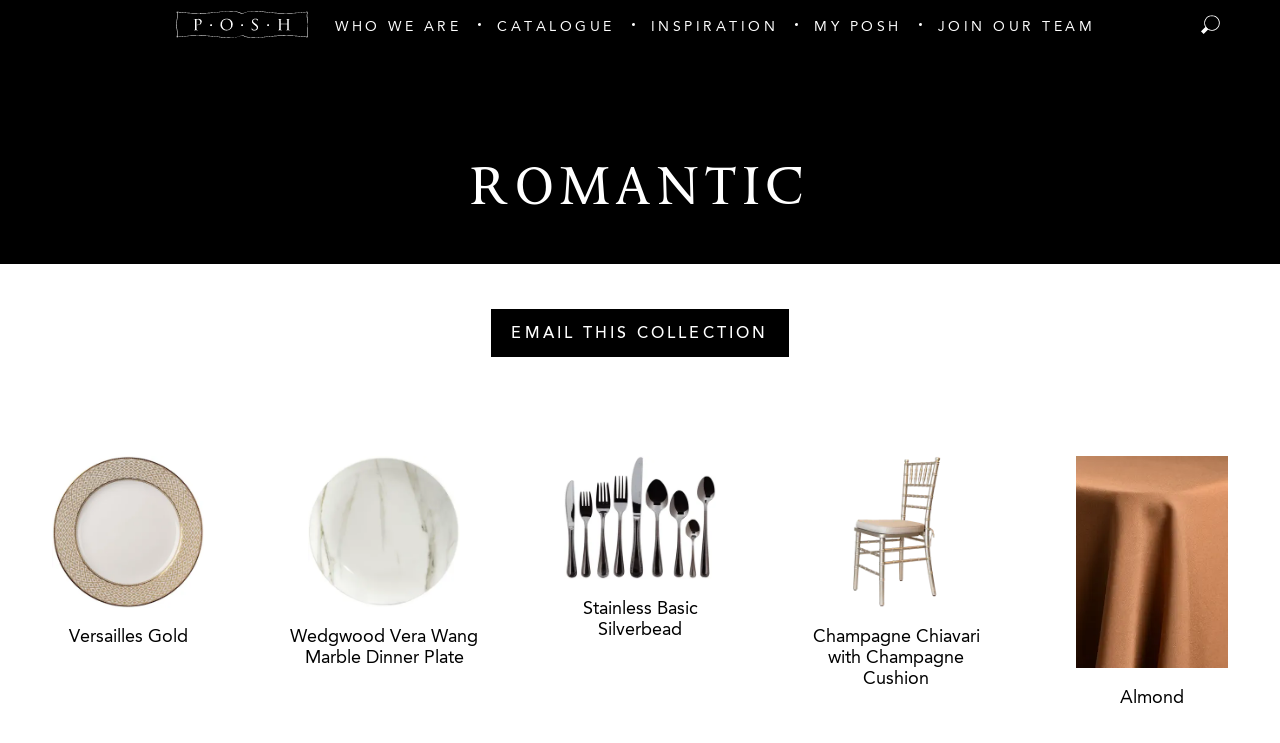

--- FILE ---
content_type: text/html; charset=UTF-8
request_url: https://www.poshcouturerentals.com/collections/46946
body_size: 29890
content:
<!DOCTYPE html>
<html lang="en" class="no-js">
<head>
  <!-- Meta -->
  <meta charset="UTF-8">
  <meta name="viewport" content="width=device-width, initial-scale=1.0">
  <meta http-equiv="X-UA-Compatible" content="ie=edge">

  <!-- Pinterest Verification -->
  <meta name="p:domain_verify" content="db4b82852282cd1d3351720e037d6673"/>

  <!-- Title -->
    <title>roman­tic - Posh Couture</title>

  <!-- Injecting CSS -->
  <link href="https://www.poshcouturerentals.com/dist/css/app.b58e1a4062e0d29036bd.css" rel="stylesheet">

  <!-- Favicons -->
  
<link rel="apple-touch-icon" sizes="180x180" href="/img/favicons/apple-touch-icon.png">
<link rel="icon" type="image/png" sizes="32x32" href="/img/favicons/favicon-32x32.png">
<link rel="icon" type="image/png" sizes="16x16" href="/img/favicons/favicon-16x16.png">
<link rel="manifest" href="/img/favicons/site.webmanifest">
<link rel="mask-icon" href="/img/favicons/safari-pinned-tab.svg" color="#5bbad5">
<link rel="shortcut icon" href="/img/favicons/favicon.ico">
<meta name="msapplication-TileColor" content="#ffffff">
<meta name="msapplication-config" content="/img/favicons/browserconfig.xml">
<meta name="theme-color" content="#ffffff">
    
  
<title>Our Collections | P.O.S.H. Couture Rentals</title>
<script>window.dataLayer = window.dataLayer || [];
function gtag(){dataLayer.push(arguments)};
gtag('js', new Date());
gtag('config', 'G-TR7JW9T262', {'send_page_view': true,'anonymize_ip': false,'link_attribution': false,'allow_display_features': false});
</script>
<script deprecated deprecation-notice="Universal Analytics (which is what this script uses) is being [discontinued on July 1st, 2023](https://support.google.com/analytics/answer/11583528). You should use Google gtag.js or Google Tag Manager instead and transition to a new GA4 property.">(function(i,s,o,g,r,a,m){i['GoogleAnalyticsObject']=r;i[r]=i[r]||function(){
(i[r].q=i[r].q||[]).push(arguments)},i[r].l=1*new Date();a=s.createElement(o),
m=s.getElementsByTagName(o)[0];a.async=1;a.src=g;m.parentNode.insertBefore(a,m)
})(window,document,'script','https://www.google-analytics.com/analytics.js','ga');
ga('create', 'UA-89546775-1', 'auto');
ga('set', 'anonymizeIp', true);
ga('send', 'pageview');
</script><meta name="generator" content="SEOmatic">
<meta name="description" content="View collections available for your next event through P.O.S.H. Couture.">
<meta name="referrer" content="no-referrer-when-downgrade">
<meta name="robots" content="all">
<meta content="108649886590" property="fb:app_id">
<meta content="en_US" property="og:locale">
<meta content="Start" property="og:site_name">
<meta content="website" property="og:type">
<meta content="https://www.poshcouturerentals.com/collections/46946" property="og:url">
<meta content="Our Collections | P.O.S.H. Couture Rentals" property="og:title">
<meta content="View collections available for your next event through P.O.S.H. Couture." property="og:description">
<meta content="https://posh-couture.transforms.svdcdn.com/production/images/416732B5-F97C-4C86-A515-372703B78885.jpeg?w=1200&amp;h=630&amp;q=82&amp;auto=format&amp;fit=min&amp;dm=1583956529&amp;s=e166bc483940feb731bffc9e0f73ca46" property="og:image">
<meta content="1200" property="og:image:width">
<meta content="630" property="og:image:height">
<meta name="twitter:card" content="summary_large_image">
<meta name="twitter:site" content="@POSHCoutureRent">
<meta name="twitter:creator" content="@POSHCoutureRent">
<meta name="twitter:title" content="Our Collections | P.O.S.H. Couture Rentals">
<meta name="twitter:description" content="View collections available for your next event through P.O.S.H. Couture.">
<meta name="twitter:image" content="https://posh-couture.transforms.svdcdn.com/production/images/416732B5-F97C-4C86-A515-372703B78885.jpeg?w=800&amp;h=418&amp;q=82&amp;auto=format&amp;fit=min&amp;dm=1583956529&amp;s=64696edff72464fe09917d8ac09ad0c3">
<meta name="twitter:image:width" content="800">
<meta name="twitter:image:height" content="418">
<link href="https://www.poshcouturerentals.com/collections/46946" rel="canonical">
<link href="https://www.poshcouturerentals.com/" rel="home">
<link type="text/plain" href="https://www.poshcouturerentals.com/humans.txt" rel="author">
<style>          .twitter:hover { background-color: #1da1f2 }
          .facebook:hover { background-color: #3b5998 }
          .instagram:hover { background-color: #c13584 }
          .pinterest:hover { background-color: #e60023 }
        </style></head>

<body id="top" class="bg-white"><script async src="https://www.googletagmanager.com/gtag/js?id=G-TR7JW9T262"></script>

  <div class="ie-notice">
  <div class="container">
    <p>
      Your web browser is out of date. Update your browser for more security, speed and the best experience on this site.
    </p>
    <a class="button" href="http://outdatedbrowser.com">Update your browser</a>
  </div>
</div>

<style>
  .ie-notice {
    display: none;
    position: fixed;
    bottom: 0;
    z-index: 99999;
    width: 100%;
    padding: 2rem;
    background: #FFFF99;
    text-align: center;
  }

  @media screen and (-ms-high-contrast: active), screen and (-ms-high-contrast: none) {  
    .ie-notice {
      display: block;
    }
  }

  .ie-notice p {
    font-weight: 700;
    margin-bottom: 1rem;
  }
</style>
    <div id="app" class="min-h-screen">
    
<nav class="nav-main relative bg-black">
  <quick-list>
    <template slot="banner">
      
  <div class="bg-gold px-6 py-4 text-tiny font-bold upper text-white text-center">
    Please keep in mind that our showroom is by appointment only.  You may reach us anytime at info@poshcouturerentals.com or by calling our showroom at (972) 818-3200.  For assistance with an existing event after hours; please call the showroom and press 1 for the manager on duty.
  </div>
    </template>
  </quick-list>

  <ul class="h-full flex flex-wrap justify-center items-center text-white text-xs uppercase tracking-super">
                  <li class="flex items-center px-2 mt-1">
          <a href="/"><img class="h-6" src="/img/posh-menu-logo.svg" alt="Home" title="Home"></a>
        </li>

                                
        <li class="nav-item group hidden xl:block">
          <a
            href="https://www.poshcouturerentals.com/who-we-are"
            class="nav-link block px-4 2xl:px-7 pt-3 py-2 "
            
          >
            <span class="ts pb-1 border-b group-hover:border-white">Who We Are</span>
          </a>
        </li>

                                
        <li class="nav-item group hidden xl:block">
          <a
            href="https://www.poshcouturerentals.com/catalogue"
            class="nav-link block px-4 2xl:px-7 pt-3 py-2 nav-link-dotted"
            
          >
            <span class="ts pb-1 border-b group-hover:border-white">Catalogue</span>
          </a>
        </li>

                                
        <li class="nav-item group hidden xl:block">
          <a
            href="https://www.poshcouturerentals.com/inspiration"
            class="nav-link block px-4 2xl:px-7 pt-3 py-2 nav-link-dotted"
            
          >
            <span class="ts pb-1 border-b group-hover:border-white">Inspiration</span>
          </a>
        </li>

                                
        <li class="nav-item group hidden xl:block">
          <a
            href="#"
            class="nav-link block px-4 2xl:px-7 pt-3 py-2 nav-link-dotted"
            @click.prevent="handleMyPoshClick"
          >
            <span class="ts pb-1 border-b group-hover:border-white">My Posh</span>
          </a>
        </li>

                                
        <li class="nav-item group hidden xl:block">
          <a
            href="https://www.poshcouturerentals.com/job-application"
            class="nav-link block px-4 2xl:px-7 pt-3 py-2 nav-link-dotted"
            
          >
            <span class="ts pb-1 border-b group-hover:border-white">JOIN OUR TEAM</span>
          </a>
        </li>

                    </ul>

    <mobile-nav :nav="[{&quot;id&quot;:2668,&quot;elementId&quot;:null,&quot;siteId&quot;:1,&quot;navId&quot;:1,&quot;type&quot;:&quot;verbb\\navigation\\nodetypes\\CustomType&quot;,&quot;classes&quot;:null,&quot;urlSuffix&quot;:null,&quot;customAttributes&quot;:[],&quot;data&quot;:[],&quot;newWindow&quot;:false,&quot;uri&quot;:null,&quot;deletedWithNav&quot;:false,&quot;tempId&quot;:null,&quot;draftId&quot;:null,&quot;revisionId&quot;:null,&quot;isProvisionalDraft&quot;:false,&quot;uid&quot;:&quot;1c78948d-4b13-4856-862c-3aead387bf97&quot;,&quot;siteSettingsId&quot;:2668,&quot;fieldLayoutId&quot;:null,&quot;structureId&quot;:1,&quot;contentId&quot;:2801,&quot;enabled&quot;:true,&quot;archived&quot;:false,&quot;title&quot;:&quot;Home&quot;,&quot;slug&quot;:null,&quot;dateCreated&quot;:&quot;2019-02-26T22:19:19-06:00&quot;,&quot;dateUpdated&quot;:&quot;2019-02-26T22:19:19-06:00&quot;,&quot;dateLastMerged&quot;:null,&quot;dateDeleted&quot;:null,&quot;root&quot;:125,&quot;lft&quot;:2,&quot;rgt&quot;:3,&quot;level&quot;:1,&quot;trashed&quot;:false,&quot;validatingRelatedElement&quot;:false,&quot;parentId&quot;:null,&quot;canonicalId&quot;:2668,&quot;isDraft&quot;:false,&quot;isRevision&quot;:false,&quot;isUnpublishedDraft&quot;:false,&quot;ref&quot;:null,&quot;status&quot;:&quot;enabled&quot;,&quot;url&quot;:&quot;\/&quot;,&quot;active&quot;:false,&quot;target&quot;:&quot;&quot;,&quot;element&quot;:null},{&quot;id&quot;:23948,&quot;elementId&quot;:23944,&quot;siteId&quot;:1,&quot;navId&quot;:1,&quot;type&quot;:&quot;craft\\elements\\Entry&quot;,&quot;classes&quot;:null,&quot;urlSuffix&quot;:null,&quot;customAttributes&quot;:[],&quot;data&quot;:[],&quot;newWindow&quot;:false,&quot;uri&quot;:null,&quot;deletedWithNav&quot;:false,&quot;tempId&quot;:null,&quot;draftId&quot;:null,&quot;revisionId&quot;:null,&quot;isProvisionalDraft&quot;:false,&quot;uid&quot;:&quot;4adf566b-7b90-4713-8a83-75cdcd15ea93&quot;,&quot;siteSettingsId&quot;:23948,&quot;fieldLayoutId&quot;:null,&quot;structureId&quot;:1,&quot;contentId&quot;:19897,&quot;enabled&quot;:true,&quot;archived&quot;:false,&quot;title&quot;:&quot;Who We Are&quot;,&quot;slug&quot;:&quot;1&quot;,&quot;dateCreated&quot;:&quot;2019-06-11T10:18:58-05:00&quot;,&quot;dateUpdated&quot;:&quot;2022-11-29T10:59:25-06:00&quot;,&quot;dateLastMerged&quot;:null,&quot;dateDeleted&quot;:null,&quot;root&quot;:125,&quot;lft&quot;:4,&quot;rgt&quot;:13,&quot;level&quot;:1,&quot;trashed&quot;:false,&quot;validatingRelatedElement&quot;:false,&quot;parentId&quot;:null,&quot;canonicalId&quot;:23948,&quot;isDraft&quot;:false,&quot;isRevision&quot;:false,&quot;isUnpublishedDraft&quot;:false,&quot;ref&quot;:null,&quot;status&quot;:&quot;enabled&quot;,&quot;url&quot;:&quot;https:\/\/www.poshcouturerentals.com\/who-we-are&quot;,&quot;active&quot;:false,&quot;target&quot;:&quot;&quot;,&quot;element&quot;:{&quot;sectionId&quot;:8,&quot;postDate&quot;:&quot;2019-06-10T08:47:00-05:00&quot;,&quot;expiryDate&quot;:null,&quot;deletedWithEntryType&quot;:false,&quot;_authorId&quot;:1,&quot;id&quot;:23944,&quot;tempId&quot;:null,&quot;draftId&quot;:null,&quot;revisionId&quot;:null,&quot;isProvisionalDraft&quot;:false,&quot;uid&quot;:&quot;ecec5f20-256a-4801-91b9-af8763bd01fb&quot;,&quot;siteSettingsId&quot;:23944,&quot;fieldLayoutId&quot;:null,&quot;structureId&quot;:6,&quot;contentId&quot;:19896,&quot;enabled&quot;:true,&quot;archived&quot;:false,&quot;siteId&quot;:1,&quot;title&quot;:&quot;Who We Are&quot;,&quot;slug&quot;:&quot;who-we-are&quot;,&quot;uri&quot;:&quot;who-we-are&quot;,&quot;dateCreated&quot;:&quot;2019-06-10T08:47:01-05:00&quot;,&quot;dateUpdated&quot;:&quot;2020-02-17T14:51:40-06:00&quot;,&quot;dateLastMerged&quot;:null,&quot;dateDeleted&quot;:null,&quot;root&quot;:120,&quot;lft&quot;:78,&quot;rgt&quot;:79,&quot;level&quot;:1,&quot;trashed&quot;:false,&quot;validatingRelatedElement&quot;:false,&quot;parentId&quot;:null,&quot;canonicalId&quot;:23944,&quot;isDraft&quot;:false,&quot;isRevision&quot;:false,&quot;isUnpublishedDraft&quot;:false,&quot;ref&quot;:&quot;pages\/who-we-are&quot;,&quot;status&quot;:&quot;live&quot;,&quot;url&quot;:&quot;https:\/\/www.poshcouturerentals.com\/who-we-are&quot;,&quot;authorId&quot;:1,&quot;typeId&quot;:25,&quot;featuredBlocks&quot;:{&quot;fieldId&quot;:&quot;3&quot;,&quot;primaryOwnerId&quot;:null,&quot;ownerId&quot;:23944,&quot;allowOwnerDrafts&quot;:null,&quot;allowOwnerRevisions&quot;:null,&quot;typeId&quot;:null,&quot;elementType&quot;:&quot;craft\\elements\\MatrixBlock&quot;,&quot;contentTable&quot;:&quot;{{%content}}&quot;,&quot;customFields&quot;:null,&quot;inReverse&quot;:false,&quot;asArray&quot;:false,&quot;ignorePlaceholders&quot;:false,&quot;drafts&quot;:false,&quot;provisionalDrafts&quot;:false,&quot;draftId&quot;:null,&quot;draftOf&quot;:null,&quot;draftCreator&quot;:null,&quot;savedDraftsOnly&quot;:false,&quot;revisions&quot;:false,&quot;revisionId&quot;:null,&quot;revisionOf&quot;:null,&quot;revisionCreator&quot;:null,&quot;id&quot;:null,&quot;uid&quot;:null,&quot;siteSettingsId&quot;:null,&quot;fixedOrder&quot;:false,&quot;status&quot;:[&quot;enabled&quot;],&quot;archived&quot;:false,&quot;trashed&quot;:false,&quot;dateCreated&quot;:null,&quot;dateUpdated&quot;:null,&quot;siteId&quot;:1,&quot;unique&quot;:false,&quot;preferSites&quot;:null,&quot;leaves&quot;:false,&quot;relatedTo&quot;:null,&quot;title&quot;:null,&quot;slug&quot;:null,&quot;uri&quot;:null,&quot;search&quot;:null,&quot;ref&quot;:null,&quot;with&quot;:null,&quot;orderBy&quot;:&quot;&quot;,&quot;withCustomFields&quot;:true,&quot;withStructure&quot;:null,&quot;structureId&quot;:null,&quot;level&quot;:null,&quot;hasDescendants&quot;:null,&quot;ancestorOf&quot;:null,&quot;ancestorDist&quot;:null,&quot;descendantOf&quot;:null,&quot;descendantDist&quot;:null,&quot;siblingOf&quot;:null,&quot;prevSiblingOf&quot;:null,&quot;nextSiblingOf&quot;:null,&quot;positionedBefore&quot;:null,&quot;positionedAfter&quot;:null,&quot;select&quot;:{&quot;**&quot;:&quot;**&quot;},&quot;selectOption&quot;:null,&quot;distinct&quot;:false,&quot;from&quot;:null,&quot;groupBy&quot;:null,&quot;join&quot;:null,&quot;having&quot;:null,&quot;union&quot;:null,&quot;withQueries&quot;:null,&quot;params&quot;:[],&quot;queryCacheDuration&quot;:null,&quot;queryCacheDependency&quot;:null,&quot;where&quot;:null,&quot;limit&quot;:null,&quot;offset&quot;:null,&quot;indexBy&quot;:null,&quot;emulateExecution&quot;:false,&quot;hasMethods&quot;:true,&quot;canSetProperties&quot;:true,&quot;multilinePlain&quot;:null,&quot;headerImages&quot;:null,&quot;featuredBlocks&quot;:null,&quot;blockImage&quot;:null,&quot;blockTitle&quot;:null,&quot;blockContent&quot;:null,&quot;blockLink&quot;:null,&quot;luxuryQuote&quot;:null,&quot;catalogueDescription&quot;:null,&quot;catalogueHeading&quot;:null,&quot;catalogueButton&quot;:null,&quot;poshExperienceHeading&quot;:null,&quot;poshExperienceContent&quot;:null,&quot;poshExperienceImage&quot;:null,&quot;testimonialsHeading&quot;:null,&quot;blogHeading&quot;:null,&quot;blogDescription&quot;:null,&quot;galleryHeading&quot;:null,&quot;galleryDescription&quot;:null,&quot;productCategories&quot;:null,&quot;specialEdition&quot;:null,&quot;description&quot;:null,&quot;productGroup&quot;:null,&quot;color&quot;:null,&quot;brand&quot;:null,&quot;legacyProductPhoto&quot;:null,&quot;productImage&quot;:null,&quot;virtualTableImage&quot;:null,&quot;positionType&quot;:null,&quot;richSimple&quot;:null,&quot;plain&quot;:null,&quot;experienceCollections&quot;:null,&quot;heading&quot;:null,&quot;images&quot;:null,&quot;email&quot;:null,&quot;teamMemberImage&quot;:null,&quot;teamMemberType&quot;:null,&quot;contacts&quot;:null,&quot;contactName&quot;:null,&quot;number&quot;:null,&quot;edition&quot;:null,&quot;mentions&quot;:null,&quot;mentionTitle&quot;:null,&quot;subtitle&quot;:null,&quot;thumbnail&quot;:null,&quot;mentionLink&quot;:null,&quot;image&quot;:null,&quot;myPoshHeading&quot;:null,&quot;myPoshDescription&quot;:null,&quot;myPoshImage&quot;:null,&quot;pressAwardsHeading&quot;:null,&quot;pressAwardsDescription&quot;:null,&quot;videoHeading&quot;:null,&quot;videoYoutubeId&quot;:null,&quot;products&quot;:null,&quot;blogContent&quot;:null,&quot;phone&quot;:null,&quot;phoneNumber&quot;:null,&quot;legacyBlogContent&quot;:null,&quot;excerpt&quot;:null,&quot;collectionEmailBody&quot;:null,&quot;collectionEmailLink&quot;:null,&quot;legacyId&quot;:null,&quot;suggestions&quot;:null,&quot;latestCoutureDescription&quot;:null,&quot;fullCatalogueDescription&quot;:null,&quot;poshPicksDescription&quot;:null,&quot;plates&quot;:null,&quot;seo&quot;:null,&quot;fullCatalogueHeading&quot;:null,&quot;latestCoutureHeading&quot;:null,&quot;poshPicksHeading&quot;:null,&quot;instagramLink&quot;:null,&quot;ourTeamHeading&quot;:null,&quot;ourTeamSubHeading&quot;:null,&quot;partnerHeading&quot;:null,&quot;sortableProductCategories&quot;:null,&quot;category&quot;:null,&quot;social&quot;:null,&quot;socialUrl&quot;:null,&quot;socialType&quot;:null,&quot;hashtagCta&quot;:null,&quot;hashtag&quot;:null,&quot;linensLink&quot;:null,&quot;linensHeading&quot;:null,&quot;bannerContent&quot;:null,&quot;showBanner&quot;:null,&quot;instructionalVideo&quot;:null,&quot;pdfManual&quot;:null,&quot;richContent&quot;:null,&quot;jobApplicationHeading&quot;:null,&quot;jobApplicationEmbed&quot;:null,&quot;jobApplicationSubheading&quot;:null},&quot;plain&quot;:&quot;People Love Posh&quot;},&quot;children&quot;:[{&quot;id&quot;:2671,&quot;elementId&quot;:2664,&quot;siteId&quot;:1,&quot;navId&quot;:1,&quot;type&quot;:&quot;craft\\elements\\Entry&quot;,&quot;classes&quot;:null,&quot;urlSuffix&quot;:null,&quot;customAttributes&quot;:[],&quot;data&quot;:[],&quot;newWindow&quot;:false,&quot;uri&quot;:null,&quot;deletedWithNav&quot;:false,&quot;tempId&quot;:null,&quot;draftId&quot;:null,&quot;revisionId&quot;:null,&quot;isProvisionalDraft&quot;:false,&quot;uid&quot;:&quot;28677868-6b53-4e28-9c35-49237504c197&quot;,&quot;siteSettingsId&quot;:2671,&quot;fieldLayoutId&quot;:null,&quot;structureId&quot;:1,&quot;contentId&quot;:2804,&quot;enabled&quot;:true,&quot;archived&quot;:false,&quot;title&quot;:&quot;THE POSH EXPERIENCE&quot;,&quot;slug&quot;:&quot;1&quot;,&quot;dateCreated&quot;:&quot;2019-02-26T22:20:10-06:00&quot;,&quot;dateUpdated&quot;:&quot;2022-11-29T10:59:25-06:00&quot;,&quot;dateLastMerged&quot;:null,&quot;dateDeleted&quot;:null,&quot;root&quot;:125,&quot;lft&quot;:5,&quot;rgt&quot;:6,&quot;level&quot;:2,&quot;trashed&quot;:false,&quot;validatingRelatedElement&quot;:false,&quot;parentId&quot;:23948,&quot;canonicalId&quot;:2671,&quot;isDraft&quot;:false,&quot;isRevision&quot;:false,&quot;isUnpublishedDraft&quot;:false,&quot;ref&quot;:null,&quot;status&quot;:&quot;enabled&quot;,&quot;url&quot;:&quot;https:\/\/www.poshcouturerentals.com\/the-posh-experience&quot;,&quot;active&quot;:false,&quot;target&quot;:&quot;&quot;,&quot;element&quot;:{&quot;sectionId&quot;:8,&quot;postDate&quot;:&quot;2019-02-26T21:43:00-06:00&quot;,&quot;expiryDate&quot;:null,&quot;deletedWithEntryType&quot;:false,&quot;_authorId&quot;:1,&quot;id&quot;:2664,&quot;tempId&quot;:null,&quot;draftId&quot;:null,&quot;revisionId&quot;:null,&quot;isProvisionalDraft&quot;:false,&quot;uid&quot;:&quot;00fa2748-9a41-4a3f-8984-a07d49fff7c8&quot;,&quot;siteSettingsId&quot;:2664,&quot;fieldLayoutId&quot;:null,&quot;structureId&quot;:6,&quot;contentId&quot;:2797,&quot;enabled&quot;:true,&quot;archived&quot;:false,&quot;siteId&quot;:1,&quot;title&quot;:&quot;THE POSH EXPERIENCE&quot;,&quot;slug&quot;:&quot;the-posh-experience&quot;,&quot;uri&quot;:&quot;the-posh-experience&quot;,&quot;dateCreated&quot;:&quot;2019-02-26T21:43:25-06:00&quot;,&quot;dateUpdated&quot;:&quot;2020-02-17T14:49:28-06:00&quot;,&quot;dateLastMerged&quot;:null,&quot;dateDeleted&quot;:null,&quot;root&quot;:120,&quot;lft&quot;:24,&quot;rgt&quot;:25,&quot;level&quot;:1,&quot;trashed&quot;:false,&quot;validatingRelatedElement&quot;:false,&quot;parentId&quot;:null,&quot;canonicalId&quot;:2664,&quot;isDraft&quot;:false,&quot;isRevision&quot;:false,&quot;isUnpublishedDraft&quot;:false,&quot;ref&quot;:&quot;pages\/the-posh-experience&quot;,&quot;status&quot;:&quot;live&quot;,&quot;url&quot;:&quot;https:\/\/www.poshcouturerentals.com\/the-posh-experience&quot;,&quot;authorId&quot;:1,&quot;typeId&quot;:12,&quot;headerImages&quot;:{&quot;editable&quot;:null,&quot;savable&quot;:null,&quot;volumeId&quot;:null,&quot;folderId&quot;:null,&quot;uploaderId&quot;:null,&quot;filename&quot;:null,&quot;kind&quot;:null,&quot;hasAlt&quot;:null,&quot;width&quot;:null,&quot;height&quot;:null,&quot;size&quot;:null,&quot;dateModified&quot;:null,&quot;includeSubfolders&quot;:false,&quot;folderPath&quot;:null,&quot;withTransforms&quot;:null,&quot;elementType&quot;:&quot;craft\\elements\\Asset&quot;,&quot;contentTable&quot;:&quot;{{%content}}&quot;,&quot;customFields&quot;:null,&quot;inReverse&quot;:false,&quot;asArray&quot;:false,&quot;ignorePlaceholders&quot;:false,&quot;drafts&quot;:false,&quot;provisionalDrafts&quot;:false,&quot;draftId&quot;:null,&quot;draftOf&quot;:null,&quot;draftCreator&quot;:null,&quot;savedDraftsOnly&quot;:false,&quot;revisions&quot;:false,&quot;revisionId&quot;:null,&quot;revisionOf&quot;:null,&quot;revisionCreator&quot;:null,&quot;id&quot;:null,&quot;uid&quot;:null,&quot;siteSettingsId&quot;:null,&quot;fixedOrder&quot;:false,&quot;status&quot;:[&quot;enabled&quot;],&quot;archived&quot;:false,&quot;trashed&quot;:false,&quot;dateCreated&quot;:null,&quot;dateUpdated&quot;:null,&quot;siteId&quot;:1,&quot;unique&quot;:false,&quot;preferSites&quot;:null,&quot;leaves&quot;:false,&quot;relatedTo&quot;:null,&quot;title&quot;:null,&quot;slug&quot;:null,&quot;uri&quot;:null,&quot;search&quot;:null,&quot;ref&quot;:null,&quot;with&quot;:null,&quot;orderBy&quot;:{&quot;relations.sortOrder&quot;:4},&quot;withCustomFields&quot;:true,&quot;withStructure&quot;:null,&quot;structureId&quot;:null,&quot;level&quot;:null,&quot;hasDescendants&quot;:null,&quot;ancestorOf&quot;:null,&quot;ancestorDist&quot;:null,&quot;descendantOf&quot;:null,&quot;descendantDist&quot;:null,&quot;siblingOf&quot;:null,&quot;prevSiblingOf&quot;:null,&quot;nextSiblingOf&quot;:null,&quot;positionedBefore&quot;:null,&quot;positionedAfter&quot;:null,&quot;select&quot;:{&quot;**&quot;:&quot;**&quot;},&quot;selectOption&quot;:null,&quot;distinct&quot;:false,&quot;from&quot;:null,&quot;groupBy&quot;:null,&quot;join&quot;:[[&quot;INNER JOIN&quot;,{&quot;relations&quot;:&quot;{{%relations}}&quot;},[&quot;and&quot;,&quot;[[relations.targetId]] = [[elements.id]]&quot;,{&quot;relations.sourceId&quot;:2664,&quot;relations.fieldId&quot;:&quot;2&quot;},[&quot;or&quot;,{&quot;relations.sourceSiteId&quot;:null},{&quot;relations.sourceSiteId&quot;:1}]]]],&quot;having&quot;:null,&quot;union&quot;:null,&quot;withQueries&quot;:null,&quot;params&quot;:[],&quot;queryCacheDuration&quot;:null,&quot;queryCacheDependency&quot;:null,&quot;where&quot;:null,&quot;limit&quot;:null,&quot;offset&quot;:null,&quot;indexBy&quot;:null,&quot;emulateExecution&quot;:false,&quot;hasMethods&quot;:true,&quot;canSetProperties&quot;:true,&quot;multilinePlain&quot;:null,&quot;headerImages&quot;:null,&quot;featuredBlocks&quot;:null,&quot;blockImage&quot;:null,&quot;blockTitle&quot;:null,&quot;blockContent&quot;:null,&quot;blockLink&quot;:null,&quot;luxuryQuote&quot;:null,&quot;catalogueDescription&quot;:null,&quot;catalogueHeading&quot;:null,&quot;catalogueButton&quot;:null,&quot;poshExperienceHeading&quot;:null,&quot;poshExperienceContent&quot;:null,&quot;poshExperienceImage&quot;:null,&quot;testimonialsHeading&quot;:null,&quot;blogHeading&quot;:null,&quot;blogDescription&quot;:null,&quot;galleryHeading&quot;:null,&quot;galleryDescription&quot;:null,&quot;productCategories&quot;:null,&quot;specialEdition&quot;:null,&quot;description&quot;:null,&quot;productGroup&quot;:null,&quot;color&quot;:null,&quot;brand&quot;:null,&quot;legacyProductPhoto&quot;:null,&quot;productImage&quot;:null,&quot;virtualTableImage&quot;:null,&quot;positionType&quot;:null,&quot;richSimple&quot;:null,&quot;plain&quot;:null,&quot;experienceCollections&quot;:null,&quot;heading&quot;:null,&quot;images&quot;:null,&quot;email&quot;:null,&quot;teamMemberImage&quot;:null,&quot;teamMemberType&quot;:null,&quot;contacts&quot;:null,&quot;contactName&quot;:null,&quot;number&quot;:null,&quot;edition&quot;:null,&quot;mentions&quot;:null,&quot;mentionTitle&quot;:null,&quot;subtitle&quot;:null,&quot;thumbnail&quot;:null,&quot;mentionLink&quot;:null,&quot;image&quot;:null,&quot;myPoshHeading&quot;:null,&quot;myPoshDescription&quot;:null,&quot;myPoshImage&quot;:null,&quot;pressAwardsHeading&quot;:null,&quot;pressAwardsDescription&quot;:null,&quot;videoHeading&quot;:null,&quot;videoYoutubeId&quot;:null,&quot;products&quot;:null,&quot;blogContent&quot;:null,&quot;phone&quot;:null,&quot;phoneNumber&quot;:null,&quot;legacyBlogContent&quot;:null,&quot;excerpt&quot;:null,&quot;collectionEmailBody&quot;:null,&quot;collectionEmailLink&quot;:null,&quot;legacyId&quot;:null,&quot;suggestions&quot;:null,&quot;latestCoutureDescription&quot;:null,&quot;fullCatalogueDescription&quot;:null,&quot;poshPicksDescription&quot;:null,&quot;plates&quot;:null,&quot;seo&quot;:null,&quot;fullCatalogueHeading&quot;:null,&quot;latestCoutureHeading&quot;:null,&quot;poshPicksHeading&quot;:null,&quot;instagramLink&quot;:null,&quot;ourTeamHeading&quot;:null,&quot;ourTeamSubHeading&quot;:null,&quot;partnerHeading&quot;:null,&quot;sortableProductCategories&quot;:null,&quot;category&quot;:null,&quot;social&quot;:null,&quot;socialUrl&quot;:null,&quot;socialType&quot;:null,&quot;hashtagCta&quot;:null,&quot;hashtag&quot;:null,&quot;linensLink&quot;:null,&quot;linensHeading&quot;:null,&quot;bannerContent&quot;:null,&quot;showBanner&quot;:null,&quot;instructionalVideo&quot;:null,&quot;pdfManual&quot;:null,&quot;richContent&quot;:null,&quot;jobApplicationHeading&quot;:null,&quot;jobApplicationEmbed&quot;:null,&quot;jobApplicationSubheading&quot;:null},&quot;plain&quot;:&quot;Being on a budget shouldn\u2019t mean sacrificing service or style.&quot;,&quot;richSimple&quot;:&quot;&lt;p&gt;We strive to offer the most distinguished brands in tabletop rentals that can\u2019t be found anywhere else, as well as rental industry classics that pair effortlessly with high-end pieces. By offering a mix of the high and low, we help clients make room in their design for the details that matter the most to them. So let\u2019s toast to old friends and new beginnings with a look tailored to fit your lifestyle. Let us help you find just the right statement pieces to turn your tabletop into a showstopper! &lt;\/p&gt;&quot;,&quot;experienceCollections&quot;:{&quot;fieldId&quot;:&quot;33&quot;,&quot;primaryOwnerId&quot;:null,&quot;ownerId&quot;:2664,&quot;allowOwnerDrafts&quot;:null,&quot;allowOwnerRevisions&quot;:null,&quot;typeId&quot;:null,&quot;elementType&quot;:&quot;craft\\elements\\MatrixBlock&quot;,&quot;contentTable&quot;:&quot;{{%content}}&quot;,&quot;customFields&quot;:null,&quot;inReverse&quot;:false,&quot;asArray&quot;:false,&quot;ignorePlaceholders&quot;:false,&quot;drafts&quot;:false,&quot;provisionalDrafts&quot;:false,&quot;draftId&quot;:null,&quot;draftOf&quot;:null,&quot;draftCreator&quot;:null,&quot;savedDraftsOnly&quot;:false,&quot;revisions&quot;:false,&quot;revisionId&quot;:null,&quot;revisionOf&quot;:null,&quot;revisionCreator&quot;:null,&quot;id&quot;:null,&quot;uid&quot;:null,&quot;siteSettingsId&quot;:null,&quot;fixedOrder&quot;:false,&quot;status&quot;:[&quot;enabled&quot;],&quot;archived&quot;:false,&quot;trashed&quot;:false,&quot;dateCreated&quot;:null,&quot;dateUpdated&quot;:null,&quot;siteId&quot;:1,&quot;unique&quot;:false,&quot;preferSites&quot;:null,&quot;leaves&quot;:false,&quot;relatedTo&quot;:null,&quot;title&quot;:null,&quot;slug&quot;:null,&quot;uri&quot;:null,&quot;search&quot;:null,&quot;ref&quot;:null,&quot;with&quot;:null,&quot;orderBy&quot;:&quot;&quot;,&quot;withCustomFields&quot;:true,&quot;withStructure&quot;:null,&quot;structureId&quot;:null,&quot;level&quot;:null,&quot;hasDescendants&quot;:null,&quot;ancestorOf&quot;:null,&quot;ancestorDist&quot;:null,&quot;descendantOf&quot;:null,&quot;descendantDist&quot;:null,&quot;siblingOf&quot;:null,&quot;prevSiblingOf&quot;:null,&quot;nextSiblingOf&quot;:null,&quot;positionedBefore&quot;:null,&quot;positionedAfter&quot;:null,&quot;select&quot;:{&quot;**&quot;:&quot;**&quot;},&quot;selectOption&quot;:null,&quot;distinct&quot;:false,&quot;from&quot;:null,&quot;groupBy&quot;:null,&quot;join&quot;:null,&quot;having&quot;:null,&quot;union&quot;:null,&quot;withQueries&quot;:null,&quot;params&quot;:[],&quot;queryCacheDuration&quot;:null,&quot;queryCacheDependency&quot;:null,&quot;where&quot;:null,&quot;limit&quot;:null,&quot;offset&quot;:null,&quot;indexBy&quot;:null,&quot;emulateExecution&quot;:false,&quot;hasMethods&quot;:true,&quot;canSetProperties&quot;:true,&quot;multilinePlain&quot;:null,&quot;headerImages&quot;:null,&quot;featuredBlocks&quot;:null,&quot;blockImage&quot;:null,&quot;blockTitle&quot;:null,&quot;blockContent&quot;:null,&quot;blockLink&quot;:null,&quot;luxuryQuote&quot;:null,&quot;catalogueDescription&quot;:null,&quot;catalogueHeading&quot;:null,&quot;catalogueButton&quot;:null,&quot;poshExperienceHeading&quot;:null,&quot;poshExperienceContent&quot;:null,&quot;poshExperienceImage&quot;:null,&quot;testimonialsHeading&quot;:null,&quot;blogHeading&quot;:null,&quot;blogDescription&quot;:null,&quot;galleryHeading&quot;:null,&quot;galleryDescription&quot;:null,&quot;productCategories&quot;:null,&quot;specialEdition&quot;:null,&quot;description&quot;:null,&quot;productGroup&quot;:null,&quot;color&quot;:null,&quot;brand&quot;:null,&quot;legacyProductPhoto&quot;:null,&quot;productImage&quot;:null,&quot;virtualTableImage&quot;:null,&quot;positionType&quot;:null,&quot;richSimple&quot;:null,&quot;plain&quot;:null,&quot;experienceCollections&quot;:null,&quot;heading&quot;:null,&quot;images&quot;:null,&quot;email&quot;:null,&quot;teamMemberImage&quot;:null,&quot;teamMemberType&quot;:null,&quot;contacts&quot;:null,&quot;contactName&quot;:null,&quot;number&quot;:null,&quot;edition&quot;:null,&quot;mentions&quot;:null,&quot;mentionTitle&quot;:null,&quot;subtitle&quot;:null,&quot;thumbnail&quot;:null,&quot;mentionLink&quot;:null,&quot;image&quot;:null,&quot;myPoshHeading&quot;:null,&quot;myPoshDescription&quot;:null,&quot;myPoshImage&quot;:null,&quot;pressAwardsHeading&quot;:null,&quot;pressAwardsDescription&quot;:null,&quot;videoHeading&quot;:null,&quot;videoYoutubeId&quot;:null,&quot;products&quot;:null,&quot;blogContent&quot;:null,&quot;phone&quot;:null,&quot;phoneNumber&quot;:null,&quot;legacyBlogContent&quot;:null,&quot;excerpt&quot;:null,&quot;collectionEmailBody&quot;:null,&quot;collectionEmailLink&quot;:null,&quot;legacyId&quot;:null,&quot;suggestions&quot;:null,&quot;latestCoutureDescription&quot;:null,&quot;fullCatalogueDescription&quot;:null,&quot;poshPicksDescription&quot;:null,&quot;plates&quot;:null,&quot;seo&quot;:null,&quot;fullCatalogueHeading&quot;:null,&quot;latestCoutureHeading&quot;:null,&quot;poshPicksHeading&quot;:null,&quot;instagramLink&quot;:null,&quot;ourTeamHeading&quot;:null,&quot;ourTeamSubHeading&quot;:null,&quot;partnerHeading&quot;:null,&quot;sortableProductCategories&quot;:null,&quot;category&quot;:null,&quot;social&quot;:null,&quot;socialUrl&quot;:null,&quot;socialType&quot;:null,&quot;hashtagCta&quot;:null,&quot;hashtag&quot;:null,&quot;linensLink&quot;:null,&quot;linensHeading&quot;:null,&quot;bannerContent&quot;:null,&quot;showBanner&quot;:null,&quot;instructionalVideo&quot;:null,&quot;pdfManual&quot;:null,&quot;richContent&quot;:null,&quot;jobApplicationHeading&quot;:null,&quot;jobApplicationEmbed&quot;:null,&quot;jobApplicationSubheading&quot;:null},&quot;seo&quot;:{&quot;bundleVersion&quot;:&quot;1.0.22&quot;,&quot;sourceBundleType&quot;:&quot;field&quot;,&quot;sourceId&quot;:null,&quot;sourceName&quot;:null,&quot;sourceHandle&quot;:null,&quot;sourceType&quot;:&quot;field&quot;,&quot;typeId&quot;:null,&quot;sourceTemplate&quot;:&quot;&quot;,&quot;sourceSiteId&quot;:null,&quot;sourceAltSiteSettings&quot;:[],&quot;sourceDateUpdated&quot;:&quot;2020-02-17T14:49:28-06:00&quot;,&quot;metaGlobalVars&quot;:{&quot;language&quot;:null,&quot;mainEntityOfPage&quot;:&quot;&quot;,&quot;seoTitle&quot;:&quot;&quot;,&quot;siteNamePosition&quot;:&quot;&quot;,&quot;seoDescription&quot;:&quot;&quot;,&quot;seoKeywords&quot;:&quot;&quot;,&quot;seoImage&quot;:&quot;&quot;,&quot;seoImageWidth&quot;:&quot;&quot;,&quot;seoImageHeight&quot;:&quot;&quot;,&quot;seoImageDescription&quot;:&quot;&quot;,&quot;canonicalUrl&quot;:&quot;&quot;,&quot;robots&quot;:&quot;&quot;,&quot;ogType&quot;:&quot;&quot;,&quot;ogTitle&quot;:&quot;{{ seomatic.meta.seoTitle }}&quot;,&quot;ogSiteNamePosition&quot;:&quot;&quot;,&quot;ogDescription&quot;:&quot;{{ seomatic.meta.seoDescription }}&quot;,&quot;ogImage&quot;:&quot;&quot;,&quot;ogImageWidth&quot;:&quot;&quot;,&quot;ogImageHeight&quot;:&quot;&quot;,&quot;ogImageDescription&quot;:&quot;{{ seomatic.meta.seoImageDescription }}&quot;,&quot;twitterCard&quot;:&quot;&quot;,&quot;twitterCreator&quot;:&quot;&quot;,&quot;twitterTitle&quot;:&quot;{{ seomatic.meta.seoTitle }}&quot;,&quot;twitterSiteNamePosition&quot;:&quot;&quot;,&quot;twitterDescription&quot;:&quot;{{ seomatic.meta.seoDescription }}&quot;,&quot;twitterImage&quot;:&quot;&quot;,&quot;twitterImageWidth&quot;:&quot;&quot;,&quot;twitterImageHeight&quot;:&quot;&quot;,&quot;twitterImageDescription&quot;:&quot;{{ seomatic.meta.seoImageDescription }}&quot;,&quot;inherited&quot;:[],&quot;overrides&quot;:[]},&quot;metaSiteVars&quot;:{&quot;siteName&quot;:&quot;Posh Couture&quot;,&quot;siteAlternateName&quot;:&quot;&quot;,&quot;identity&quot;:null,&quot;creator&quot;:null,&quot;twitterHandle&quot;:&quot;&quot;,&quot;facebookProfileId&quot;:&quot;&quot;,&quot;facebookAppId&quot;:&quot;&quot;,&quot;googleSiteVerification&quot;:&quot;&quot;,&quot;bingSiteVerification&quot;:&quot;&quot;,&quot;pinterestSiteVerification&quot;:&quot;&quot;,&quot;facebookSiteVerification&quot;:&quot;&quot;,&quot;sameAsLinks&quot;:[],&quot;siteLinksSearchTarget&quot;:&quot;&quot;,&quot;siteLinksQueryInput&quot;:&quot;&quot;,&quot;referrer&quot;:&quot;no-referrer-when-downgrade&quot;,&quot;additionalSitemapUrls&quot;:[],&quot;additionalSitemapUrlsDateUpdated&quot;:null,&quot;additionalSitemaps&quot;:[]},&quot;metaSitemapVars&quot;:{&quot;sitemapUrls&quot;:true,&quot;sitemapAssets&quot;:true,&quot;sitemapAssetTransform&quot;:null,&quot;newsSitemap&quot;:null,&quot;newsPublicationName&quot;:&quot;&quot;,&quot;sitemapFiles&quot;:true,&quot;sitemapAltLinks&quot;:true,&quot;sitemapChangeFreq&quot;:&quot;weekly&quot;,&quot;sitemapPriority&quot;:0.5,&quot;sitemapLimit&quot;:null,&quot;sitemapPageSize&quot;:500,&quot;structureDepth&quot;:null,&quot;sitemapImageFieldMap&quot;:[],&quot;sitemapVideoFieldMap&quot;:[],&quot;inherited&quot;:[],&quot;overrides&quot;:[]},&quot;metaContainers&quot;:{&quot;MetaTagContainergeneral&quot;:{&quot;data&quot;:[],&quot;name&quot;:&quot;General&quot;,&quot;description&quot;:&quot;General Meta Tags&quot;,&quot;class&quot;:&quot;nystudio107\\seomatic\\models\\MetaTagContainer&quot;,&quot;handle&quot;:&quot;general&quot;,&quot;include&quot;:true,&quot;dependencies&quot;:[],&quot;clearCache&quot;:false},&quot;MetaTagContaineropengraph&quot;:{&quot;data&quot;:[],&quot;name&quot;:&quot;Facebook&quot;,&quot;description&quot;:&quot;Facebook OpenGraph Meta Tags&quot;,&quot;class&quot;:&quot;nystudio107\\seomatic\\models\\MetaTagContainer&quot;,&quot;handle&quot;:&quot;opengraph&quot;,&quot;include&quot;:true,&quot;dependencies&quot;:[],&quot;clearCache&quot;:false},&quot;MetaTagContainertwitter&quot;:{&quot;data&quot;:[],&quot;name&quot;:&quot;Twitter&quot;,&quot;description&quot;:&quot;Twitter Card Meta Tags&quot;,&quot;class&quot;:&quot;nystudio107\\seomatic\\models\\MetaTagContainer&quot;,&quot;handle&quot;:&quot;twitter&quot;,&quot;include&quot;:true,&quot;dependencies&quot;:[],&quot;clearCache&quot;:false},&quot;MetaTagContainermiscellaneous&quot;:{&quot;data&quot;:[],&quot;name&quot;:&quot;Miscellaneous&quot;,&quot;description&quot;:&quot;Miscellaneous Meta Tags&quot;,&quot;class&quot;:&quot;nystudio107\\seomatic\\models\\MetaTagContainer&quot;,&quot;handle&quot;:&quot;miscellaneous&quot;,&quot;include&quot;:true,&quot;dependencies&quot;:[],&quot;clearCache&quot;:false},&quot;MetaLinkContainergeneral&quot;:{&quot;data&quot;:[],&quot;name&quot;:&quot;General&quot;,&quot;description&quot;:&quot;Link Tags&quot;,&quot;class&quot;:&quot;nystudio107\\seomatic\\models\\MetaLinkContainer&quot;,&quot;handle&quot;:&quot;general&quot;,&quot;include&quot;:true,&quot;dependencies&quot;:[],&quot;clearCache&quot;:false},&quot;MetaScriptContainergeneral&quot;:{&quot;data&quot;:[],&quot;position&quot;:1,&quot;name&quot;:&quot;General&quot;,&quot;description&quot;:&quot;Script Tags&quot;,&quot;class&quot;:&quot;nystudio107\\seomatic\\models\\MetaScriptContainer&quot;,&quot;handle&quot;:&quot;general&quot;,&quot;include&quot;:true,&quot;dependencies&quot;:[],&quot;clearCache&quot;:false},&quot;MetaJsonLdContainergeneral&quot;:{&quot;data&quot;:[],&quot;name&quot;:&quot;General&quot;,&quot;description&quot;:&quot;JsonLd Tags&quot;,&quot;class&quot;:&quot;nystudio107\\seomatic\\models\\MetaJsonLdContainer&quot;,&quot;handle&quot;:&quot;general&quot;,&quot;include&quot;:true,&quot;dependencies&quot;:[],&quot;clearCache&quot;:false},&quot;MetaTitleContainergeneral&quot;:{&quot;data&quot;:[],&quot;name&quot;:&quot;General&quot;,&quot;description&quot;:&quot;Meta Title Tag&quot;,&quot;class&quot;:&quot;nystudio107\\seomatic\\models\\MetaTitleContainer&quot;,&quot;handle&quot;:&quot;general&quot;,&quot;include&quot;:true,&quot;dependencies&quot;:[],&quot;clearCache&quot;:false}},&quot;redirectsContainer&quot;:[],&quot;frontendTemplatesContainer&quot;:{&quot;data&quot;:[],&quot;name&quot;:null,&quot;description&quot;:null,&quot;class&quot;:&quot;nystudio107\\seomatic\\models\\FrontendTemplateContainer&quot;,&quot;handle&quot;:null,&quot;include&quot;:true,&quot;dependencies&quot;:null,&quot;clearCache&quot;:false},&quot;metaBundleSettings&quot;:{&quot;siteType&quot;:&quot;CreativeWork&quot;,&quot;siteSubType&quot;:&quot;WebPage&quot;,&quot;siteSpecificType&quot;:&quot;none&quot;,&quot;seoTitleSource&quot;:&quot;fromCustom&quot;,&quot;seoTitleField&quot;:&quot;title&quot;,&quot;siteNamePositionSource&quot;:&quot;sameAsGlobal&quot;,&quot;seoDescriptionSource&quot;:&quot;fromCustom&quot;,&quot;seoDescriptionField&quot;:&quot;title&quot;,&quot;seoKeywordsSource&quot;:&quot;fromCustom&quot;,&quot;seoKeywordsField&quot;:&quot;title&quot;,&quot;seoImageIds&quot;:&quot;&quot;,&quot;seoImageSource&quot;:&quot;fromAsset&quot;,&quot;seoImageField&quot;:&quot;headerImages&quot;,&quot;seoImageTransform&quot;:&quot;1&quot;,&quot;seoImageTransformMode&quot;:&quot;crop&quot;,&quot;seoImageDescriptionSource&quot;:&quot;fromCustom&quot;,&quot;seoImageDescriptionField&quot;:&quot;title&quot;,&quot;twitterCreatorSource&quot;:&quot;sameAsSite&quot;,&quot;twitterCreatorField&quot;:&quot;&quot;,&quot;twitterTitleSource&quot;:&quot;sameAsSeo&quot;,&quot;twitterTitleField&quot;:&quot;&quot;,&quot;twitterSiteNamePositionSource&quot;:&quot;sameAsGlobal&quot;,&quot;twitterDescriptionSource&quot;:&quot;sameAsSeo&quot;,&quot;twitterDescriptionField&quot;:&quot;&quot;,&quot;twitterImageIds&quot;:[],&quot;twitterImageSource&quot;:&quot;sameAsSeo&quot;,&quot;twitterImageField&quot;:&quot;headerImages&quot;,&quot;twitterImageTransform&quot;:&quot;1&quot;,&quot;twitterImageTransformMode&quot;:&quot;crop&quot;,&quot;twitterImageDescriptionSource&quot;:&quot;sameAsSeo&quot;,&quot;twitterImageDescriptionField&quot;:&quot;&quot;,&quot;ogTitleSource&quot;:&quot;sameAsSeo&quot;,&quot;ogTitleField&quot;:&quot;&quot;,&quot;ogSiteNamePositionSource&quot;:&quot;sameAsGlobal&quot;,&quot;ogDescriptionSource&quot;:&quot;sameAsSeo&quot;,&quot;ogDescriptionField&quot;:&quot;&quot;,&quot;ogImageIds&quot;:[],&quot;ogImageSource&quot;:&quot;sameAsSeo&quot;,&quot;ogImageField&quot;:&quot;headerImages&quot;,&quot;ogImageTransform&quot;:&quot;1&quot;,&quot;ogImageTransformMode&quot;:&quot;crop&quot;,&quot;ogImageDescriptionSource&quot;:&quot;sameAsSeo&quot;,&quot;ogImageDescriptionField&quot;:&quot;&quot;}}}},{&quot;id&quot;:2672,&quot;elementId&quot;:2663,&quot;siteId&quot;:1,&quot;navId&quot;:1,&quot;type&quot;:&quot;craft\\elements\\Entry&quot;,&quot;classes&quot;:null,&quot;urlSuffix&quot;:null,&quot;customAttributes&quot;:[],&quot;data&quot;:[],&quot;newWindow&quot;:false,&quot;uri&quot;:null,&quot;deletedWithNav&quot;:false,&quot;tempId&quot;:null,&quot;draftId&quot;:null,&quot;revisionId&quot;:null,&quot;isProvisionalDraft&quot;:false,&quot;uid&quot;:&quot;1aee253d-a436-43ee-9a56-84575f26e306&quot;,&quot;siteSettingsId&quot;:2672,&quot;fieldLayoutId&quot;:null,&quot;structureId&quot;:1,&quot;contentId&quot;:2805,&quot;enabled&quot;:true,&quot;archived&quot;:false,&quot;title&quot;:&quot;Our Team&quot;,&quot;slug&quot;:&quot;1&quot;,&quot;dateCreated&quot;:&quot;2019-02-26T22:20:20-06:00&quot;,&quot;dateUpdated&quot;:&quot;2025-03-18T13:34:12-05:00&quot;,&quot;dateLastMerged&quot;:null,&quot;dateDeleted&quot;:null,&quot;root&quot;:125,&quot;lft&quot;:7,&quot;rgt&quot;:8,&quot;level&quot;:2,&quot;trashed&quot;:false,&quot;validatingRelatedElement&quot;:false,&quot;parentId&quot;:23948,&quot;canonicalId&quot;:2672,&quot;isDraft&quot;:false,&quot;isRevision&quot;:false,&quot;isUnpublishedDraft&quot;:false,&quot;ref&quot;:null,&quot;status&quot;:&quot;enabled&quot;,&quot;url&quot;:&quot;https:\/\/www.poshcouturerentals.com\/our-team&quot;,&quot;active&quot;:false,&quot;target&quot;:&quot;&quot;,&quot;element&quot;:{&quot;sectionId&quot;:8,&quot;postDate&quot;:&quot;2019-02-26T21:43:00-06:00&quot;,&quot;expiryDate&quot;:null,&quot;deletedWithEntryType&quot;:false,&quot;_authorId&quot;:1,&quot;id&quot;:2663,&quot;tempId&quot;:null,&quot;draftId&quot;:null,&quot;revisionId&quot;:null,&quot;isProvisionalDraft&quot;:false,&quot;uid&quot;:&quot;693df800-5069-49ba-b572-bcc7c7c4e0a9&quot;,&quot;siteSettingsId&quot;:2663,&quot;fieldLayoutId&quot;:null,&quot;structureId&quot;:6,&quot;contentId&quot;:2796,&quot;enabled&quot;:true,&quot;archived&quot;:false,&quot;siteId&quot;:1,&quot;title&quot;:&quot;Our Team&quot;,&quot;slug&quot;:&quot;our-team&quot;,&quot;uri&quot;:&quot;our-team&quot;,&quot;dateCreated&quot;:&quot;2019-02-26T21:43:19-06:00&quot;,&quot;dateUpdated&quot;:&quot;2025-03-18T13:34:13-05:00&quot;,&quot;dateLastMerged&quot;:null,&quot;dateDeleted&quot;:null,&quot;root&quot;:120,&quot;lft&quot;:4,&quot;rgt&quot;:5,&quot;level&quot;:1,&quot;trashed&quot;:false,&quot;validatingRelatedElement&quot;:false,&quot;parentId&quot;:null,&quot;canonicalId&quot;:2663,&quot;isDraft&quot;:false,&quot;isRevision&quot;:false,&quot;isUnpublishedDraft&quot;:false,&quot;ref&quot;:&quot;pages\/our-team&quot;,&quot;status&quot;:&quot;live&quot;,&quot;url&quot;:&quot;https:\/\/www.poshcouturerentals.com\/our-team&quot;,&quot;authorId&quot;:1,&quot;typeId&quot;:10,&quot;headerImages&quot;:{&quot;editable&quot;:null,&quot;savable&quot;:null,&quot;volumeId&quot;:null,&quot;folderId&quot;:null,&quot;uploaderId&quot;:null,&quot;filename&quot;:null,&quot;kind&quot;:null,&quot;hasAlt&quot;:null,&quot;width&quot;:null,&quot;height&quot;:null,&quot;size&quot;:null,&quot;dateModified&quot;:null,&quot;includeSubfolders&quot;:false,&quot;folderPath&quot;:null,&quot;withTransforms&quot;:null,&quot;elementType&quot;:&quot;craft\\elements\\Asset&quot;,&quot;contentTable&quot;:&quot;{{%content}}&quot;,&quot;customFields&quot;:null,&quot;inReverse&quot;:false,&quot;asArray&quot;:false,&quot;ignorePlaceholders&quot;:false,&quot;drafts&quot;:false,&quot;provisionalDrafts&quot;:false,&quot;draftId&quot;:null,&quot;draftOf&quot;:null,&quot;draftCreator&quot;:null,&quot;savedDraftsOnly&quot;:false,&quot;revisions&quot;:false,&quot;revisionId&quot;:null,&quot;revisionOf&quot;:null,&quot;revisionCreator&quot;:null,&quot;id&quot;:null,&quot;uid&quot;:null,&quot;siteSettingsId&quot;:null,&quot;fixedOrder&quot;:false,&quot;status&quot;:[&quot;enabled&quot;],&quot;archived&quot;:false,&quot;trashed&quot;:false,&quot;dateCreated&quot;:null,&quot;dateUpdated&quot;:null,&quot;siteId&quot;:1,&quot;unique&quot;:false,&quot;preferSites&quot;:null,&quot;leaves&quot;:false,&quot;relatedTo&quot;:null,&quot;title&quot;:null,&quot;slug&quot;:null,&quot;uri&quot;:null,&quot;search&quot;:null,&quot;ref&quot;:null,&quot;with&quot;:null,&quot;orderBy&quot;:{&quot;relations.sortOrder&quot;:4},&quot;withCustomFields&quot;:true,&quot;withStructure&quot;:null,&quot;structureId&quot;:null,&quot;level&quot;:null,&quot;hasDescendants&quot;:null,&quot;ancestorOf&quot;:null,&quot;ancestorDist&quot;:null,&quot;descendantOf&quot;:null,&quot;descendantDist&quot;:null,&quot;siblingOf&quot;:null,&quot;prevSiblingOf&quot;:null,&quot;nextSiblingOf&quot;:null,&quot;positionedBefore&quot;:null,&quot;positionedAfter&quot;:null,&quot;select&quot;:{&quot;**&quot;:&quot;**&quot;},&quot;selectOption&quot;:null,&quot;distinct&quot;:false,&quot;from&quot;:null,&quot;groupBy&quot;:null,&quot;join&quot;:[[&quot;INNER JOIN&quot;,{&quot;relations&quot;:&quot;{{%relations}}&quot;},[&quot;and&quot;,&quot;[[relations.targetId]] = [[elements.id]]&quot;,{&quot;relations.sourceId&quot;:2663,&quot;relations.fieldId&quot;:&quot;2&quot;},[&quot;or&quot;,{&quot;relations.sourceSiteId&quot;:null},{&quot;relations.sourceSiteId&quot;:1}]]]],&quot;having&quot;:null,&quot;union&quot;:null,&quot;withQueries&quot;:null,&quot;params&quot;:[],&quot;queryCacheDuration&quot;:null,&quot;queryCacheDependency&quot;:null,&quot;where&quot;:null,&quot;limit&quot;:null,&quot;offset&quot;:null,&quot;indexBy&quot;:null,&quot;emulateExecution&quot;:false,&quot;hasMethods&quot;:true,&quot;canSetProperties&quot;:true,&quot;multilinePlain&quot;:null,&quot;headerImages&quot;:null,&quot;featuredBlocks&quot;:null,&quot;blockImage&quot;:null,&quot;blockTitle&quot;:null,&quot;blockContent&quot;:null,&quot;blockLink&quot;:null,&quot;luxuryQuote&quot;:null,&quot;catalogueDescription&quot;:null,&quot;catalogueHeading&quot;:null,&quot;catalogueButton&quot;:null,&quot;poshExperienceHeading&quot;:null,&quot;poshExperienceContent&quot;:null,&quot;poshExperienceImage&quot;:null,&quot;testimonialsHeading&quot;:null,&quot;blogHeading&quot;:null,&quot;blogDescription&quot;:null,&quot;galleryHeading&quot;:null,&quot;galleryDescription&quot;:null,&quot;productCategories&quot;:null,&quot;specialEdition&quot;:null,&quot;description&quot;:null,&quot;productGroup&quot;:null,&quot;color&quot;:null,&quot;brand&quot;:null,&quot;legacyProductPhoto&quot;:null,&quot;productImage&quot;:null,&quot;virtualTableImage&quot;:null,&quot;positionType&quot;:null,&quot;richSimple&quot;:null,&quot;plain&quot;:null,&quot;experienceCollections&quot;:null,&quot;heading&quot;:null,&quot;images&quot;:null,&quot;email&quot;:null,&quot;teamMemberImage&quot;:null,&quot;teamMemberType&quot;:null,&quot;contacts&quot;:null,&quot;contactName&quot;:null,&quot;number&quot;:null,&quot;edition&quot;:null,&quot;mentions&quot;:null,&quot;mentionTitle&quot;:null,&quot;subtitle&quot;:null,&quot;thumbnail&quot;:null,&quot;mentionLink&quot;:null,&quot;image&quot;:null,&quot;myPoshHeading&quot;:null,&quot;myPoshDescription&quot;:null,&quot;myPoshImage&quot;:null,&quot;pressAwardsHeading&quot;:null,&quot;pressAwardsDescription&quot;:null,&quot;videoHeading&quot;:null,&quot;videoYoutubeId&quot;:null,&quot;products&quot;:null,&quot;blogContent&quot;:null,&quot;phone&quot;:null,&quot;phoneNumber&quot;:null,&quot;legacyBlogContent&quot;:null,&quot;excerpt&quot;:null,&quot;collectionEmailBody&quot;:null,&quot;collectionEmailLink&quot;:null,&quot;legacyId&quot;:null,&quot;suggestions&quot;:null,&quot;latestCoutureDescription&quot;:null,&quot;fullCatalogueDescription&quot;:null,&quot;poshPicksDescription&quot;:null,&quot;plates&quot;:null,&quot;seo&quot;:null,&quot;fullCatalogueHeading&quot;:null,&quot;latestCoutureHeading&quot;:null,&quot;poshPicksHeading&quot;:null,&quot;instagramLink&quot;:null,&quot;ourTeamHeading&quot;:null,&quot;ourTeamSubHeading&quot;:null,&quot;partnerHeading&quot;:null,&quot;sortableProductCategories&quot;:null,&quot;category&quot;:null,&quot;social&quot;:null,&quot;socialUrl&quot;:null,&quot;socialType&quot;:null,&quot;hashtagCta&quot;:null,&quot;hashtag&quot;:null,&quot;linensLink&quot;:null,&quot;linensHeading&quot;:null,&quot;bannerContent&quot;:null,&quot;showBanner&quot;:null,&quot;instructionalVideo&quot;:null,&quot;pdfManual&quot;:null,&quot;richContent&quot;:null,&quot;jobApplicationHeading&quot;:null,&quot;jobApplicationEmbed&quot;:null,&quot;jobApplicationSubheading&quot;:null},&quot;ourTeamHeading&quot;:&quot;EXPECT EXCEPTIONAL ONE-ON-ONE SERVICE FROM THE MOMENT YOU WALK THROUGH OUR DOORS.&quot;,&quot;partnerHeading&quot;:&quot;Founders&quot;,&quot;ourTeamSubHeading&quot;:&quot;OUR SALES TEAM HAS AN EYE FOR DESIGN AND ARE EQUIPPED WITH YEARS OF HOSPITALITY AND DALLAS EVENT INDUSTRY KNOWLEDGE TO ASSIST YOU IN PICKING YOUR SIGNATURE PLACE SETTING.&quot;,&quot;jobApplicationHeading&quot;:&quot;JOIN OUR TEAM&quot;,&quot;jobApplicationSubheading&quot;:&quot;POSH Couture Rentals is a leading event rental industry provider in Dallas, Texas.  The most important piece to our success in our people.  We strive to make great moments happen for both our clients and our employees.  We are eager for you to become one of are motivated and results-driven team members.  Currently interviewing for DRIVERS, DRIVERS ASSISTANTS, and WAREHOUSE STAFF.&quot;,&quot;jobApplicationEmbed&quot;:&quot;&lt;p&gt;&lt;a href=\&quot;https:\/\/poshcouturerentals.wufoo.com\/forms\/r17me7is0yj3rec\/\&quot;&gt;CLICK HERE FOR ON-LINE APPLICATION&lt;\/a&gt;&lt;\/p&gt;&quot;,&quot;seo&quot;:{&quot;bundleVersion&quot;:&quot;1.0.22&quot;,&quot;sourceBundleType&quot;:&quot;field&quot;,&quot;sourceId&quot;:null,&quot;sourceName&quot;:null,&quot;sourceHandle&quot;:null,&quot;sourceType&quot;:&quot;field&quot;,&quot;typeId&quot;:null,&quot;sourceTemplate&quot;:&quot;&quot;,&quot;sourceSiteId&quot;:null,&quot;sourceAltSiteSettings&quot;:[],&quot;sourceDateUpdated&quot;:&quot;2020-09-17T19:17:14-05:00&quot;,&quot;metaGlobalVars&quot;:{&quot;language&quot;:null,&quot;mainEntityOfPage&quot;:&quot;&quot;,&quot;seoTitle&quot;:&quot;Our Team | P.O.S.H. Couture Rentals&quot;,&quot;siteNamePosition&quot;:&quot;&quot;,&quot;seoDescription&quot;:&quot;The P.O.S.H. team is second to none in customer service. We&#039;ll make sure your event runs as smoothly as possible. &quot;,&quot;seoKeywords&quot;:&quot;&quot;,&quot;seoImage&quot;:&quot;&quot;,&quot;seoImageWidth&quot;:&quot;&quot;,&quot;seoImageHeight&quot;:&quot;&quot;,&quot;seoImageDescription&quot;:&quot;&quot;,&quot;canonicalUrl&quot;:&quot;&quot;,&quot;robots&quot;:&quot;&quot;,&quot;ogType&quot;:&quot;&quot;,&quot;ogTitle&quot;:&quot;{{ seomatic.meta.seoTitle }}&quot;,&quot;ogSiteNamePosition&quot;:&quot;&quot;,&quot;ogDescription&quot;:&quot;{{ seomatic.meta.seoDescription }}&quot;,&quot;ogImage&quot;:&quot;&quot;,&quot;ogImageWidth&quot;:&quot;&quot;,&quot;ogImageHeight&quot;:&quot;&quot;,&quot;ogImageDescription&quot;:&quot;{{ seomatic.meta.seoImageDescription }}&quot;,&quot;twitterCard&quot;:&quot;&quot;,&quot;twitterCreator&quot;:&quot;&quot;,&quot;twitterTitle&quot;:&quot;{{ seomatic.meta.seoTitle }}&quot;,&quot;twitterSiteNamePosition&quot;:&quot;&quot;,&quot;twitterDescription&quot;:&quot;{{ seomatic.meta.seoDescription }}&quot;,&quot;twitterImage&quot;:&quot;&quot;,&quot;twitterImageWidth&quot;:&quot;&quot;,&quot;twitterImageHeight&quot;:&quot;&quot;,&quot;twitterImageDescription&quot;:&quot;{{ seomatic.meta.seoImageDescription }}&quot;,&quot;inherited&quot;:[],&quot;overrides&quot;:[]},&quot;metaSiteVars&quot;:{&quot;siteName&quot;:&quot;Posh Couture&quot;,&quot;siteAlternateName&quot;:&quot;&quot;,&quot;identity&quot;:null,&quot;creator&quot;:null,&quot;twitterHandle&quot;:&quot;&quot;,&quot;facebookProfileId&quot;:&quot;&quot;,&quot;facebookAppId&quot;:&quot;&quot;,&quot;googleSiteVerification&quot;:&quot;&quot;,&quot;bingSiteVerification&quot;:&quot;&quot;,&quot;pinterestSiteVerification&quot;:&quot;&quot;,&quot;facebookSiteVerification&quot;:&quot;&quot;,&quot;sameAsLinks&quot;:[],&quot;siteLinksSearchTarget&quot;:&quot;&quot;,&quot;siteLinksQueryInput&quot;:&quot;&quot;,&quot;referrer&quot;:&quot;no-referrer-when-downgrade&quot;,&quot;additionalSitemapUrls&quot;:[],&quot;additionalSitemapUrlsDateUpdated&quot;:null,&quot;additionalSitemaps&quot;:[]},&quot;metaSitemapVars&quot;:{&quot;sitemapUrls&quot;:true,&quot;sitemapAssets&quot;:true,&quot;sitemapAssetTransform&quot;:null,&quot;newsSitemap&quot;:null,&quot;newsPublicationName&quot;:&quot;&quot;,&quot;sitemapFiles&quot;:true,&quot;sitemapAltLinks&quot;:true,&quot;sitemapChangeFreq&quot;:&quot;weekly&quot;,&quot;sitemapPriority&quot;:0.5,&quot;sitemapLimit&quot;:null,&quot;sitemapPageSize&quot;:500,&quot;structureDepth&quot;:null,&quot;sitemapImageFieldMap&quot;:[],&quot;sitemapVideoFieldMap&quot;:[],&quot;inherited&quot;:[],&quot;overrides&quot;:[]},&quot;metaContainers&quot;:{&quot;MetaTagContainergeneral&quot;:{&quot;data&quot;:[],&quot;name&quot;:&quot;General&quot;,&quot;description&quot;:&quot;General Meta Tags&quot;,&quot;class&quot;:&quot;nystudio107\\seomatic\\models\\MetaTagContainer&quot;,&quot;handle&quot;:&quot;general&quot;,&quot;include&quot;:true,&quot;dependencies&quot;:[],&quot;clearCache&quot;:false},&quot;MetaTagContaineropengraph&quot;:{&quot;data&quot;:[],&quot;name&quot;:&quot;Facebook&quot;,&quot;description&quot;:&quot;Facebook OpenGraph Meta Tags&quot;,&quot;class&quot;:&quot;nystudio107\\seomatic\\models\\MetaTagContainer&quot;,&quot;handle&quot;:&quot;opengraph&quot;,&quot;include&quot;:true,&quot;dependencies&quot;:[],&quot;clearCache&quot;:false},&quot;MetaTagContainertwitter&quot;:{&quot;data&quot;:[],&quot;name&quot;:&quot;Twitter&quot;,&quot;description&quot;:&quot;Twitter Card Meta Tags&quot;,&quot;class&quot;:&quot;nystudio107\\seomatic\\models\\MetaTagContainer&quot;,&quot;handle&quot;:&quot;twitter&quot;,&quot;include&quot;:true,&quot;dependencies&quot;:[],&quot;clearCache&quot;:false},&quot;MetaTagContainermiscellaneous&quot;:{&quot;data&quot;:[],&quot;name&quot;:&quot;Miscellaneous&quot;,&quot;description&quot;:&quot;Miscellaneous Meta Tags&quot;,&quot;class&quot;:&quot;nystudio107\\seomatic\\models\\MetaTagContainer&quot;,&quot;handle&quot;:&quot;miscellaneous&quot;,&quot;include&quot;:true,&quot;dependencies&quot;:[],&quot;clearCache&quot;:false},&quot;MetaLinkContainergeneral&quot;:{&quot;data&quot;:[],&quot;name&quot;:&quot;General&quot;,&quot;description&quot;:&quot;Link Tags&quot;,&quot;class&quot;:&quot;nystudio107\\seomatic\\models\\MetaLinkContainer&quot;,&quot;handle&quot;:&quot;general&quot;,&quot;include&quot;:true,&quot;dependencies&quot;:[],&quot;clearCache&quot;:false},&quot;MetaScriptContainergeneral&quot;:{&quot;data&quot;:[],&quot;position&quot;:1,&quot;name&quot;:&quot;General&quot;,&quot;description&quot;:&quot;Script Tags&quot;,&quot;class&quot;:&quot;nystudio107\\seomatic\\models\\MetaScriptContainer&quot;,&quot;handle&quot;:&quot;general&quot;,&quot;include&quot;:true,&quot;dependencies&quot;:[],&quot;clearCache&quot;:false},&quot;MetaJsonLdContainergeneral&quot;:{&quot;data&quot;:[],&quot;name&quot;:&quot;General&quot;,&quot;description&quot;:&quot;JsonLd Tags&quot;,&quot;class&quot;:&quot;nystudio107\\seomatic\\models\\MetaJsonLdContainer&quot;,&quot;handle&quot;:&quot;general&quot;,&quot;include&quot;:true,&quot;dependencies&quot;:[],&quot;clearCache&quot;:false},&quot;MetaTitleContainergeneral&quot;:{&quot;data&quot;:[],&quot;name&quot;:&quot;General&quot;,&quot;description&quot;:&quot;Meta Title Tag&quot;,&quot;class&quot;:&quot;nystudio107\\seomatic\\models\\MetaTitleContainer&quot;,&quot;handle&quot;:&quot;general&quot;,&quot;include&quot;:true,&quot;dependencies&quot;:[],&quot;clearCache&quot;:false}},&quot;redirectsContainer&quot;:[],&quot;frontendTemplatesContainer&quot;:{&quot;data&quot;:[],&quot;name&quot;:null,&quot;description&quot;:null,&quot;class&quot;:&quot;nystudio107\\seomatic\\models\\FrontendTemplateContainer&quot;,&quot;handle&quot;:null,&quot;include&quot;:true,&quot;dependencies&quot;:null,&quot;clearCache&quot;:false},&quot;metaBundleSettings&quot;:{&quot;siteType&quot;:&quot;&quot;,&quot;siteSubType&quot;:&quot;&quot;,&quot;siteSpecificType&quot;:&quot;&quot;,&quot;seoTitleSource&quot;:&quot;fromCustom&quot;,&quot;seoTitleField&quot;:&quot;title&quot;,&quot;siteNamePositionSource&quot;:&quot;sameAsGlobal&quot;,&quot;seoDescriptionSource&quot;:&quot;fromCustom&quot;,&quot;seoDescriptionField&quot;:&quot;title&quot;,&quot;seoKeywordsSource&quot;:&quot;fromCustom&quot;,&quot;seoKeywordsField&quot;:&quot;&quot;,&quot;seoImageIds&quot;:&quot;&quot;,&quot;seoImageSource&quot;:&quot;fromAsset&quot;,&quot;seoImageField&quot;:&quot;headerImages&quot;,&quot;seoImageTransform&quot;:&quot;1&quot;,&quot;seoImageTransformMode&quot;:&quot;crop&quot;,&quot;seoImageDescriptionSource&quot;:&quot;fromCustom&quot;,&quot;seoImageDescriptionField&quot;:&quot;&quot;,&quot;twitterCreatorSource&quot;:&quot;sameAsSite&quot;,&quot;twitterCreatorField&quot;:&quot;&quot;,&quot;twitterTitleSource&quot;:&quot;sameAsSeo&quot;,&quot;twitterTitleField&quot;:&quot;&quot;,&quot;twitterSiteNamePositionSource&quot;:&quot;sameAsGlobal&quot;,&quot;twitterDescriptionSource&quot;:&quot;sameAsSeo&quot;,&quot;twitterDescriptionField&quot;:&quot;&quot;,&quot;twitterImageIds&quot;:[],&quot;twitterImageSource&quot;:&quot;sameAsSeo&quot;,&quot;twitterImageField&quot;:&quot;&quot;,&quot;twitterImageTransform&quot;:true,&quot;twitterImageTransformMode&quot;:&quot;crop&quot;,&quot;twitterImageDescriptionSource&quot;:&quot;sameAsSeo&quot;,&quot;twitterImageDescriptionField&quot;:&quot;&quot;,&quot;ogTitleSource&quot;:&quot;sameAsSeo&quot;,&quot;ogTitleField&quot;:&quot;&quot;,&quot;ogSiteNamePositionSource&quot;:&quot;sameAsGlobal&quot;,&quot;ogDescriptionSource&quot;:&quot;sameAsSeo&quot;,&quot;ogDescriptionField&quot;:&quot;&quot;,&quot;ogImageIds&quot;:[],&quot;ogImageSource&quot;:&quot;sameAsSeo&quot;,&quot;ogImageField&quot;:&quot;&quot;,&quot;ogImageTransform&quot;:true,&quot;ogImageTransformMode&quot;:&quot;crop&quot;,&quot;ogImageDescriptionSource&quot;:&quot;sameAsSeo&quot;,&quot;ogImageDescriptionField&quot;:&quot;&quot;}}}},{&quot;id&quot;:2674,&quot;elementId&quot;:2662,&quot;siteId&quot;:1,&quot;navId&quot;:1,&quot;type&quot;:&quot;craft\\elements\\Entry&quot;,&quot;classes&quot;:null,&quot;urlSuffix&quot;:null,&quot;customAttributes&quot;:[],&quot;data&quot;:[],&quot;newWindow&quot;:false,&quot;uri&quot;:null,&quot;deletedWithNav&quot;:false,&quot;tempId&quot;:null,&quot;draftId&quot;:null,&quot;revisionId&quot;:null,&quot;isProvisionalDraft&quot;:false,&quot;uid&quot;:&quot;90d7f2ac-bb73-4460-b9a7-25e2ae8b279d&quot;,&quot;siteSettingsId&quot;:2674,&quot;fieldLayoutId&quot;:null,&quot;structureId&quot;:1,&quot;contentId&quot;:2807,&quot;enabled&quot;:true,&quot;archived&quot;:false,&quot;title&quot;:&quot;Behind the Scenes&quot;,&quot;slug&quot;:&quot;1&quot;,&quot;dateCreated&quot;:&quot;2019-02-26T22:20:28-06:00&quot;,&quot;dateUpdated&quot;:&quot;2022-11-29T10:59:32-06:00&quot;,&quot;dateLastMerged&quot;:null,&quot;dateDeleted&quot;:null,&quot;root&quot;:125,&quot;lft&quot;:9,&quot;rgt&quot;:10,&quot;level&quot;:2,&quot;trashed&quot;:false,&quot;validatingRelatedElement&quot;:false,&quot;parentId&quot;:23948,&quot;canonicalId&quot;:2674,&quot;isDraft&quot;:false,&quot;isRevision&quot;:false,&quot;isUnpublishedDraft&quot;:false,&quot;ref&quot;:null,&quot;status&quot;:&quot;enabled&quot;,&quot;url&quot;:&quot;https:\/\/www.poshcouturerentals.com\/delivery-travel&quot;,&quot;active&quot;:false,&quot;target&quot;:&quot;&quot;,&quot;element&quot;:{&quot;sectionId&quot;:8,&quot;postDate&quot;:&quot;2019-02-26T21:42:00-06:00&quot;,&quot;expiryDate&quot;:null,&quot;deletedWithEntryType&quot;:false,&quot;_authorId&quot;:1,&quot;id&quot;:2662,&quot;tempId&quot;:null,&quot;draftId&quot;:null,&quot;revisionId&quot;:null,&quot;isProvisionalDraft&quot;:false,&quot;uid&quot;:&quot;b6a4143c-e9cd-46a8-bda6-2381ba87e148&quot;,&quot;siteSettingsId&quot;:2662,&quot;fieldLayoutId&quot;:null,&quot;structureId&quot;:6,&quot;contentId&quot;:2795,&quot;enabled&quot;:true,&quot;archived&quot;:false,&quot;siteId&quot;:1,&quot;title&quot;:&quot;Behind the Scenes&quot;,&quot;slug&quot;:&quot;delivery-travel&quot;,&quot;uri&quot;:&quot;delivery-travel&quot;,&quot;dateCreated&quot;:&quot;2019-02-26T21:42:15-06:00&quot;,&quot;dateUpdated&quot;:&quot;2020-09-17T19:16:59-05:00&quot;,&quot;dateLastMerged&quot;:null,&quot;dateDeleted&quot;:null,&quot;root&quot;:120,&quot;lft&quot;:2,&quot;rgt&quot;:3,&quot;level&quot;:1,&quot;trashed&quot;:false,&quot;validatingRelatedElement&quot;:false,&quot;parentId&quot;:null,&quot;canonicalId&quot;:2662,&quot;isDraft&quot;:false,&quot;isRevision&quot;:false,&quot;isUnpublishedDraft&quot;:false,&quot;ref&quot;:&quot;pages\/delivery-travel&quot;,&quot;status&quot;:&quot;live&quot;,&quot;url&quot;:&quot;https:\/\/www.poshcouturerentals.com\/delivery-travel&quot;,&quot;authorId&quot;:1,&quot;typeId&quot;:9,&quot;headerImages&quot;:{&quot;editable&quot;:null,&quot;savable&quot;:null,&quot;volumeId&quot;:null,&quot;folderId&quot;:null,&quot;uploaderId&quot;:null,&quot;filename&quot;:null,&quot;kind&quot;:null,&quot;hasAlt&quot;:null,&quot;width&quot;:null,&quot;height&quot;:null,&quot;size&quot;:null,&quot;dateModified&quot;:null,&quot;includeSubfolders&quot;:false,&quot;folderPath&quot;:null,&quot;withTransforms&quot;:null,&quot;elementType&quot;:&quot;craft\\elements\\Asset&quot;,&quot;contentTable&quot;:&quot;{{%content}}&quot;,&quot;customFields&quot;:null,&quot;inReverse&quot;:false,&quot;asArray&quot;:false,&quot;ignorePlaceholders&quot;:false,&quot;drafts&quot;:false,&quot;provisionalDrafts&quot;:false,&quot;draftId&quot;:null,&quot;draftOf&quot;:null,&quot;draftCreator&quot;:null,&quot;savedDraftsOnly&quot;:false,&quot;revisions&quot;:false,&quot;revisionId&quot;:null,&quot;revisionOf&quot;:null,&quot;revisionCreator&quot;:null,&quot;id&quot;:null,&quot;uid&quot;:null,&quot;siteSettingsId&quot;:null,&quot;fixedOrder&quot;:false,&quot;status&quot;:[&quot;enabled&quot;],&quot;archived&quot;:false,&quot;trashed&quot;:false,&quot;dateCreated&quot;:null,&quot;dateUpdated&quot;:null,&quot;siteId&quot;:1,&quot;unique&quot;:false,&quot;preferSites&quot;:null,&quot;leaves&quot;:false,&quot;relatedTo&quot;:null,&quot;title&quot;:null,&quot;slug&quot;:null,&quot;uri&quot;:null,&quot;search&quot;:null,&quot;ref&quot;:null,&quot;with&quot;:null,&quot;orderBy&quot;:{&quot;relations.sortOrder&quot;:4},&quot;withCustomFields&quot;:true,&quot;withStructure&quot;:null,&quot;structureId&quot;:null,&quot;level&quot;:null,&quot;hasDescendants&quot;:null,&quot;ancestorOf&quot;:null,&quot;ancestorDist&quot;:null,&quot;descendantOf&quot;:null,&quot;descendantDist&quot;:null,&quot;siblingOf&quot;:null,&quot;prevSiblingOf&quot;:null,&quot;nextSiblingOf&quot;:null,&quot;positionedBefore&quot;:null,&quot;positionedAfter&quot;:null,&quot;select&quot;:{&quot;**&quot;:&quot;**&quot;},&quot;selectOption&quot;:null,&quot;distinct&quot;:false,&quot;from&quot;:null,&quot;groupBy&quot;:null,&quot;join&quot;:[[&quot;INNER JOIN&quot;,{&quot;relations&quot;:&quot;{{%relations}}&quot;},[&quot;and&quot;,&quot;[[relations.targetId]] = [[elements.id]]&quot;,{&quot;relations.sourceId&quot;:2662,&quot;relations.fieldId&quot;:&quot;2&quot;},[&quot;or&quot;,{&quot;relations.sourceSiteId&quot;:null},{&quot;relations.sourceSiteId&quot;:1}]]]],&quot;having&quot;:null,&quot;union&quot;:null,&quot;withQueries&quot;:null,&quot;params&quot;:[],&quot;queryCacheDuration&quot;:null,&quot;queryCacheDependency&quot;:null,&quot;where&quot;:null,&quot;limit&quot;:null,&quot;offset&quot;:null,&quot;indexBy&quot;:null,&quot;emulateExecution&quot;:false,&quot;hasMethods&quot;:true,&quot;canSetProperties&quot;:true,&quot;multilinePlain&quot;:null,&quot;headerImages&quot;:null,&quot;featuredBlocks&quot;:null,&quot;blockImage&quot;:null,&quot;blockTitle&quot;:null,&quot;blockContent&quot;:null,&quot;blockLink&quot;:null,&quot;luxuryQuote&quot;:null,&quot;catalogueDescription&quot;:null,&quot;catalogueHeading&quot;:null,&quot;catalogueButton&quot;:null,&quot;poshExperienceHeading&quot;:null,&quot;poshExperienceContent&quot;:null,&quot;poshExperienceImage&quot;:null,&quot;testimonialsHeading&quot;:null,&quot;blogHeading&quot;:null,&quot;blogDescription&quot;:null,&quot;galleryHeading&quot;:null,&quot;galleryDescription&quot;:null,&quot;productCategories&quot;:null,&quot;specialEdition&quot;:null,&quot;description&quot;:null,&quot;productGroup&quot;:null,&quot;color&quot;:null,&quot;brand&quot;:null,&quot;legacyProductPhoto&quot;:null,&quot;productImage&quot;:null,&quot;virtualTableImage&quot;:null,&quot;positionType&quot;:null,&quot;richSimple&quot;:null,&quot;plain&quot;:null,&quot;experienceCollections&quot;:null,&quot;heading&quot;:null,&quot;images&quot;:null,&quot;email&quot;:null,&quot;teamMemberImage&quot;:null,&quot;teamMemberType&quot;:null,&quot;contacts&quot;:null,&quot;contactName&quot;:null,&quot;number&quot;:null,&quot;edition&quot;:null,&quot;mentions&quot;:null,&quot;mentionTitle&quot;:null,&quot;subtitle&quot;:null,&quot;thumbnail&quot;:null,&quot;mentionLink&quot;:null,&quot;image&quot;:null,&quot;myPoshHeading&quot;:null,&quot;myPoshDescription&quot;:null,&quot;myPoshImage&quot;:null,&quot;pressAwardsHeading&quot;:null,&quot;pressAwardsDescription&quot;:null,&quot;videoHeading&quot;:null,&quot;videoYoutubeId&quot;:null,&quot;products&quot;:null,&quot;blogContent&quot;:null,&quot;phone&quot;:null,&quot;phoneNumber&quot;:null,&quot;legacyBlogContent&quot;:null,&quot;excerpt&quot;:null,&quot;collectionEmailBody&quot;:null,&quot;collectionEmailLink&quot;:null,&quot;legacyId&quot;:null,&quot;suggestions&quot;:null,&quot;latestCoutureDescription&quot;:null,&quot;fullCatalogueDescription&quot;:null,&quot;poshPicksDescription&quot;:null,&quot;plates&quot;:null,&quot;seo&quot;:null,&quot;fullCatalogueHeading&quot;:null,&quot;latestCoutureHeading&quot;:null,&quot;poshPicksHeading&quot;:null,&quot;instagramLink&quot;:null,&quot;ourTeamHeading&quot;:null,&quot;ourTeamSubHeading&quot;:null,&quot;partnerHeading&quot;:null,&quot;sortableProductCategories&quot;:null,&quot;category&quot;:null,&quot;social&quot;:null,&quot;socialUrl&quot;:null,&quot;socialType&quot;:null,&quot;hashtagCta&quot;:null,&quot;hashtag&quot;:null,&quot;linensLink&quot;:null,&quot;linensHeading&quot;:null,&quot;bannerContent&quot;:null,&quot;showBanner&quot;:null,&quot;instructionalVideo&quot;:null,&quot;pdfManual&quot;:null,&quot;richContent&quot;:null,&quot;jobApplicationHeading&quot;:null,&quot;jobApplicationEmbed&quot;:null,&quot;jobApplicationSubheading&quot;:null},&quot;plain&quot;:&quot;What Happens Now? A Look Behind the Chic Scenes&quot;,&quot;richSimple&quot;:&quot;&lt;h3&gt;The Planning Begins&lt;\/h3&gt;\n&lt;p&gt;&lt;br \/&gt;Our carefully curated inventory is not the only thing that makes POSH the go-to source for wedding and event rentals. Behind us is our hardworking warehouse and delivery team, perfectly positioned to help you throw the bash of the year! Let us take the guesswork out of deliveries and setup, leaving you to focus on what really matters\u2014your guests.&lt;\/p&gt;\n&lt;h3&gt;Count Once, Count Twice, Count Many Times...&lt;\/h3&gt;\n&lt;p&gt;So, how do we get these beautiful items to you? We take special care in preparing your rental items, and all orders are counted, prepped, and staged 72 hours before your delivery. By the time our driver and delivery team sets off with your items, your order has been counted numerous times. &lt;\/p&gt;\n&lt;p&gt;POSH&#039;s exclusive and specialized labeling system makes event setup a breeze instead of a nightmare. Designed by one of the owners (who was in catering for over 25 years!), this system marks every crate with item contents, number of items, use for that item, and can even designate drop-off location to save you and your waitstaff time, labor and, most of all, stress. Our true mission at POSH is to not leave you with a jumbled pile of rentals dumped hours before your event. When your red POSH delivery truck pulls up, you can rest assured that we will carefully unload everything you need to make your event setup easy.&lt;\/p&gt;\n&lt;h3&gt;The Best Part of Renting? You Don\u2019t Have to Do the Dishes!&lt;\/h3&gt;\n&lt;p&gt;Once your fabulous party is over, you&#039;ll find yourself faced with the opposite issue: how do you pack everything up again? With POSH, the answer is \&quot;easily!\&quot; Our specialized labeling system has a dual function\u2014it also tells you exactly where each piece goes after the event, minimizing any damage and getting your waiters home early. All you have to do is open the crate your collection was delivered in, leave the labels facing forward, and put the dirty items back in the appropriate container for pickup. It&#039;s that simple. After all, the beauty of event rentals is not having to do the dishes! &lt;\/p&gt;\n&lt;h3&gt;Delivery Made Easy&lt;\/h3&gt;\n&lt;p&gt;Our delivery guys are the best. We\u2019re pleased to offer easy delivery for you, and our staff will call when they are on their way. &lt;br \/&gt;&lt;br \/&gt;&lt;\/p&gt;\n&lt;h3&gt;The Best Part of Breakdown&lt;\/h3&gt;\n&lt;p&gt;We don\u2019t limit ourselves to Dallas event rentals. POSH has traveled to almost every state in the nation. Just let us know, and we will be there! Contact us at info@poshcouturerentals.com to get more information on how we can pack up and travel for your next party.&lt;\/p&gt;\n&lt;p&gt; &lt;\/p&gt;&quot;,&quot;images&quot;:{&quot;editable&quot;:null,&quot;savable&quot;:null,&quot;volumeId&quot;:null,&quot;folderId&quot;:null,&quot;uploaderId&quot;:null,&quot;filename&quot;:null,&quot;kind&quot;:null,&quot;hasAlt&quot;:null,&quot;width&quot;:null,&quot;height&quot;:null,&quot;size&quot;:null,&quot;dateModified&quot;:null,&quot;includeSubfolders&quot;:false,&quot;folderPath&quot;:null,&quot;withTransforms&quot;:null,&quot;elementType&quot;:&quot;craft\\elements\\Asset&quot;,&quot;contentTable&quot;:&quot;{{%content}}&quot;,&quot;customFields&quot;:null,&quot;inReverse&quot;:false,&quot;asArray&quot;:false,&quot;ignorePlaceholders&quot;:false,&quot;drafts&quot;:false,&quot;provisionalDrafts&quot;:false,&quot;draftId&quot;:null,&quot;draftOf&quot;:null,&quot;draftCreator&quot;:null,&quot;savedDraftsOnly&quot;:false,&quot;revisions&quot;:false,&quot;revisionId&quot;:null,&quot;revisionOf&quot;:null,&quot;revisionCreator&quot;:null,&quot;id&quot;:null,&quot;uid&quot;:null,&quot;siteSettingsId&quot;:null,&quot;fixedOrder&quot;:false,&quot;status&quot;:[&quot;enabled&quot;],&quot;archived&quot;:false,&quot;trashed&quot;:false,&quot;dateCreated&quot;:null,&quot;dateUpdated&quot;:null,&quot;siteId&quot;:1,&quot;unique&quot;:false,&quot;preferSites&quot;:null,&quot;leaves&quot;:false,&quot;relatedTo&quot;:null,&quot;title&quot;:null,&quot;slug&quot;:null,&quot;uri&quot;:null,&quot;search&quot;:null,&quot;ref&quot;:null,&quot;with&quot;:null,&quot;orderBy&quot;:{&quot;relations.sortOrder&quot;:4},&quot;withCustomFields&quot;:true,&quot;withStructure&quot;:null,&quot;structureId&quot;:null,&quot;level&quot;:null,&quot;hasDescendants&quot;:null,&quot;ancestorOf&quot;:null,&quot;ancestorDist&quot;:null,&quot;descendantOf&quot;:null,&quot;descendantDist&quot;:null,&quot;siblingOf&quot;:null,&quot;prevSiblingOf&quot;:null,&quot;nextSiblingOf&quot;:null,&quot;positionedBefore&quot;:null,&quot;positionedAfter&quot;:null,&quot;select&quot;:{&quot;**&quot;:&quot;**&quot;},&quot;selectOption&quot;:null,&quot;distinct&quot;:false,&quot;from&quot;:null,&quot;groupBy&quot;:null,&quot;join&quot;:[[&quot;INNER JOIN&quot;,{&quot;relations&quot;:&quot;{{%relations}}&quot;},[&quot;and&quot;,&quot;[[relations.targetId]] = [[elements.id]]&quot;,{&quot;relations.sourceId&quot;:2662,&quot;relations.fieldId&quot;:&quot;37&quot;},[&quot;or&quot;,{&quot;relations.sourceSiteId&quot;:null},{&quot;relations.sourceSiteId&quot;:1}]]]],&quot;having&quot;:null,&quot;union&quot;:null,&quot;withQueries&quot;:null,&quot;params&quot;:[],&quot;queryCacheDuration&quot;:null,&quot;queryCacheDependency&quot;:null,&quot;where&quot;:null,&quot;limit&quot;:null,&quot;offset&quot;:null,&quot;indexBy&quot;:null,&quot;emulateExecution&quot;:false,&quot;hasMethods&quot;:true,&quot;canSetProperties&quot;:true,&quot;multilinePlain&quot;:null,&quot;headerImages&quot;:null,&quot;featuredBlocks&quot;:null,&quot;blockImage&quot;:null,&quot;blockTitle&quot;:null,&quot;blockContent&quot;:null,&quot;blockLink&quot;:null,&quot;luxuryQuote&quot;:null,&quot;catalogueDescription&quot;:null,&quot;catalogueHeading&quot;:null,&quot;catalogueButton&quot;:null,&quot;poshExperienceHeading&quot;:null,&quot;poshExperienceContent&quot;:null,&quot;poshExperienceImage&quot;:null,&quot;testimonialsHeading&quot;:null,&quot;blogHeading&quot;:null,&quot;blogDescription&quot;:null,&quot;galleryHeading&quot;:null,&quot;galleryDescription&quot;:null,&quot;productCategories&quot;:null,&quot;specialEdition&quot;:null,&quot;description&quot;:null,&quot;productGroup&quot;:null,&quot;color&quot;:null,&quot;brand&quot;:null,&quot;legacyProductPhoto&quot;:null,&quot;productImage&quot;:null,&quot;virtualTableImage&quot;:null,&quot;positionType&quot;:null,&quot;richSimple&quot;:null,&quot;plain&quot;:null,&quot;experienceCollections&quot;:null,&quot;heading&quot;:null,&quot;images&quot;:null,&quot;email&quot;:null,&quot;teamMemberImage&quot;:null,&quot;teamMemberType&quot;:null,&quot;contacts&quot;:null,&quot;contactName&quot;:null,&quot;number&quot;:null,&quot;edition&quot;:null,&quot;mentions&quot;:null,&quot;mentionTitle&quot;:null,&quot;subtitle&quot;:null,&quot;thumbnail&quot;:null,&quot;mentionLink&quot;:null,&quot;image&quot;:null,&quot;myPoshHeading&quot;:null,&quot;myPoshDescription&quot;:null,&quot;myPoshImage&quot;:null,&quot;pressAwardsHeading&quot;:null,&quot;pressAwardsDescription&quot;:null,&quot;videoHeading&quot;:null,&quot;videoYoutubeId&quot;:null,&quot;products&quot;:null,&quot;blogContent&quot;:null,&quot;phone&quot;:null,&quot;phoneNumber&quot;:null,&quot;legacyBlogContent&quot;:null,&quot;excerpt&quot;:null,&quot;collectionEmailBody&quot;:null,&quot;collectionEmailLink&quot;:null,&quot;legacyId&quot;:null,&quot;suggestions&quot;:null,&quot;latestCoutureDescription&quot;:null,&quot;fullCatalogueDescription&quot;:null,&quot;poshPicksDescription&quot;:null,&quot;plates&quot;:null,&quot;seo&quot;:null,&quot;fullCatalogueHeading&quot;:null,&quot;latestCoutureHeading&quot;:null,&quot;poshPicksHeading&quot;:null,&quot;instagramLink&quot;:null,&quot;ourTeamHeading&quot;:null,&quot;ourTeamSubHeading&quot;:null,&quot;partnerHeading&quot;:null,&quot;sortableProductCategories&quot;:null,&quot;category&quot;:null,&quot;social&quot;:null,&quot;socialUrl&quot;:null,&quot;socialType&quot;:null,&quot;hashtagCta&quot;:null,&quot;hashtag&quot;:null,&quot;linensLink&quot;:null,&quot;linensHeading&quot;:null,&quot;bannerContent&quot;:null,&quot;showBanner&quot;:null,&quot;instructionalVideo&quot;:null,&quot;pdfManual&quot;:null,&quot;richContent&quot;:null,&quot;jobApplicationHeading&quot;:null,&quot;jobApplicationEmbed&quot;:null,&quot;jobApplicationSubheading&quot;:null},&quot;seo&quot;:{&quot;bundleVersion&quot;:&quot;1.0.22&quot;,&quot;sourceBundleType&quot;:&quot;field&quot;,&quot;sourceId&quot;:null,&quot;sourceName&quot;:null,&quot;sourceHandle&quot;:null,&quot;sourceType&quot;:&quot;field&quot;,&quot;typeId&quot;:null,&quot;sourceTemplate&quot;:&quot;&quot;,&quot;sourceSiteId&quot;:null,&quot;sourceAltSiteSettings&quot;:[],&quot;sourceDateUpdated&quot;:&quot;2020-09-17T19:16:59-05:00&quot;,&quot;metaGlobalVars&quot;:{&quot;language&quot;:null,&quot;mainEntityOfPage&quot;:&quot;&quot;,&quot;seoTitle&quot;:&quot;Behind The Scenes | P.O.S.H. Couture Rentals&quot;,&quot;siteNamePosition&quot;:&quot;&quot;,&quot;seoDescription&quot;:&quot;Ever wonder what happens at a POSH event? Take a look behind the scenes with our event experts!&quot;,&quot;seoKeywords&quot;:&quot;&quot;,&quot;seoImage&quot;:&quot;&quot;,&quot;seoImageWidth&quot;:&quot;&quot;,&quot;seoImageHeight&quot;:&quot;&quot;,&quot;seoImageDescription&quot;:&quot;&quot;,&quot;canonicalUrl&quot;:&quot;&quot;,&quot;robots&quot;:&quot;&quot;,&quot;ogType&quot;:&quot;&quot;,&quot;ogTitle&quot;:&quot;{{ seomatic.meta.seoTitle }}&quot;,&quot;ogSiteNamePosition&quot;:&quot;&quot;,&quot;ogDescription&quot;:&quot;{{ seomatic.meta.seoDescription }}&quot;,&quot;ogImage&quot;:&quot;&quot;,&quot;ogImageWidth&quot;:&quot;&quot;,&quot;ogImageHeight&quot;:&quot;&quot;,&quot;ogImageDescription&quot;:&quot;{{ seomatic.meta.seoImageDescription }}&quot;,&quot;twitterCard&quot;:&quot;&quot;,&quot;twitterCreator&quot;:&quot;&quot;,&quot;twitterTitle&quot;:&quot;{{ seomatic.meta.seoTitle }}&quot;,&quot;twitterSiteNamePosition&quot;:&quot;&quot;,&quot;twitterDescription&quot;:&quot;{{ seomatic.meta.seoDescription }}&quot;,&quot;twitterImage&quot;:&quot;&quot;,&quot;twitterImageWidth&quot;:&quot;&quot;,&quot;twitterImageHeight&quot;:&quot;&quot;,&quot;twitterImageDescription&quot;:&quot;{{ seomatic.meta.seoImageDescription }}&quot;,&quot;inherited&quot;:[],&quot;overrides&quot;:[]},&quot;metaSiteVars&quot;:{&quot;siteName&quot;:&quot;Posh Couture&quot;,&quot;siteAlternateName&quot;:&quot;&quot;,&quot;identity&quot;:null,&quot;creator&quot;:null,&quot;twitterHandle&quot;:&quot;&quot;,&quot;facebookProfileId&quot;:&quot;&quot;,&quot;facebookAppId&quot;:&quot;&quot;,&quot;googleSiteVerification&quot;:&quot;&quot;,&quot;bingSiteVerification&quot;:&quot;&quot;,&quot;pinterestSiteVerification&quot;:&quot;&quot;,&quot;facebookSiteVerification&quot;:&quot;&quot;,&quot;sameAsLinks&quot;:[],&quot;siteLinksSearchTarget&quot;:&quot;&quot;,&quot;siteLinksQueryInput&quot;:&quot;&quot;,&quot;referrer&quot;:&quot;no-referrer-when-downgrade&quot;,&quot;additionalSitemapUrls&quot;:[],&quot;additionalSitemapUrlsDateUpdated&quot;:null,&quot;additionalSitemaps&quot;:[]},&quot;metaSitemapVars&quot;:{&quot;sitemapUrls&quot;:true,&quot;sitemapAssets&quot;:true,&quot;sitemapAssetTransform&quot;:null,&quot;newsSitemap&quot;:null,&quot;newsPublicationName&quot;:&quot;&quot;,&quot;sitemapFiles&quot;:true,&quot;sitemapAltLinks&quot;:true,&quot;sitemapChangeFreq&quot;:&quot;weekly&quot;,&quot;sitemapPriority&quot;:0.5,&quot;sitemapLimit&quot;:null,&quot;sitemapPageSize&quot;:500,&quot;structureDepth&quot;:null,&quot;sitemapImageFieldMap&quot;:[],&quot;sitemapVideoFieldMap&quot;:[],&quot;inherited&quot;:[],&quot;overrides&quot;:[]},&quot;metaContainers&quot;:{&quot;MetaTagContainergeneral&quot;:{&quot;data&quot;:[],&quot;name&quot;:&quot;General&quot;,&quot;description&quot;:&quot;General Meta Tags&quot;,&quot;class&quot;:&quot;nystudio107\\seomatic\\models\\MetaTagContainer&quot;,&quot;handle&quot;:&quot;general&quot;,&quot;include&quot;:true,&quot;dependencies&quot;:[],&quot;clearCache&quot;:false},&quot;MetaTagContaineropengraph&quot;:{&quot;data&quot;:[],&quot;name&quot;:&quot;Facebook&quot;,&quot;description&quot;:&quot;Facebook OpenGraph Meta Tags&quot;,&quot;class&quot;:&quot;nystudio107\\seomatic\\models\\MetaTagContainer&quot;,&quot;handle&quot;:&quot;opengraph&quot;,&quot;include&quot;:true,&quot;dependencies&quot;:[],&quot;clearCache&quot;:false},&quot;MetaTagContainertwitter&quot;:{&quot;data&quot;:[],&quot;name&quot;:&quot;Twitter&quot;,&quot;description&quot;:&quot;Twitter Card Meta Tags&quot;,&quot;class&quot;:&quot;nystudio107\\seomatic\\models\\MetaTagContainer&quot;,&quot;handle&quot;:&quot;twitter&quot;,&quot;include&quot;:true,&quot;dependencies&quot;:[],&quot;clearCache&quot;:false},&quot;MetaTagContainermiscellaneous&quot;:{&quot;data&quot;:[],&quot;name&quot;:&quot;Miscellaneous&quot;,&quot;description&quot;:&quot;Miscellaneous Meta Tags&quot;,&quot;class&quot;:&quot;nystudio107\\seomatic\\models\\MetaTagContainer&quot;,&quot;handle&quot;:&quot;miscellaneous&quot;,&quot;include&quot;:true,&quot;dependencies&quot;:[],&quot;clearCache&quot;:false},&quot;MetaLinkContainergeneral&quot;:{&quot;data&quot;:[],&quot;name&quot;:&quot;General&quot;,&quot;description&quot;:&quot;Link Tags&quot;,&quot;class&quot;:&quot;nystudio107\\seomatic\\models\\MetaLinkContainer&quot;,&quot;handle&quot;:&quot;general&quot;,&quot;include&quot;:true,&quot;dependencies&quot;:[],&quot;clearCache&quot;:false},&quot;MetaScriptContainergeneral&quot;:{&quot;data&quot;:[],&quot;position&quot;:1,&quot;name&quot;:&quot;General&quot;,&quot;description&quot;:&quot;Script Tags&quot;,&quot;class&quot;:&quot;nystudio107\\seomatic\\models\\MetaScriptContainer&quot;,&quot;handle&quot;:&quot;general&quot;,&quot;include&quot;:true,&quot;dependencies&quot;:[],&quot;clearCache&quot;:false},&quot;MetaJsonLdContainergeneral&quot;:{&quot;data&quot;:[],&quot;name&quot;:&quot;General&quot;,&quot;description&quot;:&quot;JsonLd Tags&quot;,&quot;class&quot;:&quot;nystudio107\\seomatic\\models\\MetaJsonLdContainer&quot;,&quot;handle&quot;:&quot;general&quot;,&quot;include&quot;:true,&quot;dependencies&quot;:[],&quot;clearCache&quot;:false},&quot;MetaTitleContainergeneral&quot;:{&quot;data&quot;:[],&quot;name&quot;:&quot;General&quot;,&quot;description&quot;:&quot;Meta Title Tag&quot;,&quot;class&quot;:&quot;nystudio107\\seomatic\\models\\MetaTitleContainer&quot;,&quot;handle&quot;:&quot;general&quot;,&quot;include&quot;:true,&quot;dependencies&quot;:[],&quot;clearCache&quot;:false}},&quot;redirectsContainer&quot;:[],&quot;frontendTemplatesContainer&quot;:{&quot;data&quot;:[],&quot;name&quot;:null,&quot;description&quot;:null,&quot;class&quot;:&quot;nystudio107\\seomatic\\models\\FrontendTemplateContainer&quot;,&quot;handle&quot;:null,&quot;include&quot;:true,&quot;dependencies&quot;:null,&quot;clearCache&quot;:false},&quot;metaBundleSettings&quot;:{&quot;siteType&quot;:&quot;&quot;,&quot;siteSubType&quot;:&quot;&quot;,&quot;siteSpecificType&quot;:&quot;&quot;,&quot;seoTitleSource&quot;:&quot;fromCustom&quot;,&quot;seoTitleField&quot;:&quot;title&quot;,&quot;siteNamePositionSource&quot;:&quot;sameAsGlobal&quot;,&quot;seoDescriptionSource&quot;:&quot;fromCustom&quot;,&quot;seoDescriptionField&quot;:&quot;title&quot;,&quot;seoKeywordsSource&quot;:&quot;fromCustom&quot;,&quot;seoKeywordsField&quot;:&quot;&quot;,&quot;seoImageIds&quot;:&quot;&quot;,&quot;seoImageSource&quot;:&quot;fromAsset&quot;,&quot;seoImageField&quot;:&quot;headerImages&quot;,&quot;seoImageTransform&quot;:&quot;1&quot;,&quot;seoImageTransformMode&quot;:&quot;crop&quot;,&quot;seoImageDescriptionSource&quot;:&quot;fromCustom&quot;,&quot;seoImageDescriptionField&quot;:&quot;&quot;,&quot;twitterCreatorSource&quot;:&quot;sameAsSite&quot;,&quot;twitterCreatorField&quot;:&quot;&quot;,&quot;twitterTitleSource&quot;:&quot;sameAsSeo&quot;,&quot;twitterTitleField&quot;:&quot;&quot;,&quot;twitterSiteNamePositionSource&quot;:&quot;sameAsGlobal&quot;,&quot;twitterDescriptionSource&quot;:&quot;sameAsSeo&quot;,&quot;twitterDescriptionField&quot;:&quot;&quot;,&quot;twitterImageIds&quot;:[],&quot;twitterImageSource&quot;:&quot;sameAsSeo&quot;,&quot;twitterImageField&quot;:&quot;&quot;,&quot;twitterImageTransform&quot;:true,&quot;twitterImageTransformMode&quot;:&quot;crop&quot;,&quot;twitterImageDescriptionSource&quot;:&quot;sameAsSeo&quot;,&quot;twitterImageDescriptionField&quot;:&quot;&quot;,&quot;ogTitleSource&quot;:&quot;sameAsSeo&quot;,&quot;ogTitleField&quot;:&quot;&quot;,&quot;ogSiteNamePositionSource&quot;:&quot;sameAsGlobal&quot;,&quot;ogDescriptionSource&quot;:&quot;sameAsSeo&quot;,&quot;ogDescriptionField&quot;:&quot;&quot;,&quot;ogImageIds&quot;:[],&quot;ogImageSource&quot;:&quot;sameAsSeo&quot;,&quot;ogImageField&quot;:&quot;&quot;,&quot;ogImageTransform&quot;:true,&quot;ogImageTransformMode&quot;:&quot;crop&quot;,&quot;ogImageDescriptionSource&quot;:&quot;sameAsSeo&quot;,&quot;ogImageDescriptionField&quot;:&quot;&quot;}}}},{&quot;id&quot;:2673,&quot;elementId&quot;:2665,&quot;siteId&quot;:1,&quot;navId&quot;:1,&quot;type&quot;:&quot;craft\\elements\\Entry&quot;,&quot;classes&quot;:null,&quot;urlSuffix&quot;:null,&quot;customAttributes&quot;:[],&quot;data&quot;:[],&quot;newWindow&quot;:false,&quot;uri&quot;:null,&quot;deletedWithNav&quot;:false,&quot;tempId&quot;:null,&quot;draftId&quot;:null,&quot;revisionId&quot;:null,&quot;isProvisionalDraft&quot;:false,&quot;uid&quot;:&quot;57d4b757-e3c1-44e8-8a1b-da131128fe79&quot;,&quot;siteSettingsId&quot;:2673,&quot;fieldLayoutId&quot;:null,&quot;structureId&quot;:1,&quot;contentId&quot;:2806,&quot;enabled&quot;:true,&quot;archived&quot;:false,&quot;title&quot;:&quot;Testimonials&quot;,&quot;slug&quot;:&quot;1&quot;,&quot;dateCreated&quot;:&quot;2019-02-26T22:20:28-06:00&quot;,&quot;dateUpdated&quot;:&quot;2022-11-29T10:59:33-06:00&quot;,&quot;dateLastMerged&quot;:null,&quot;dateDeleted&quot;:null,&quot;root&quot;:125,&quot;lft&quot;:11,&quot;rgt&quot;:12,&quot;level&quot;:2,&quot;trashed&quot;:false,&quot;validatingRelatedElement&quot;:false,&quot;parentId&quot;:23948,&quot;canonicalId&quot;:2673,&quot;isDraft&quot;:false,&quot;isRevision&quot;:false,&quot;isUnpublishedDraft&quot;:false,&quot;ref&quot;:null,&quot;status&quot;:&quot;enabled&quot;,&quot;url&quot;:&quot;https:\/\/www.poshcouturerentals.com\/testimonials&quot;,&quot;active&quot;:false,&quot;target&quot;:&quot;&quot;,&quot;element&quot;:{&quot;sectionId&quot;:8,&quot;postDate&quot;:&quot;2019-02-26T21:43:00-06:00&quot;,&quot;expiryDate&quot;:null,&quot;deletedWithEntryType&quot;:false,&quot;_authorId&quot;:1,&quot;id&quot;:2665,&quot;tempId&quot;:null,&quot;draftId&quot;:null,&quot;revisionId&quot;:null,&quot;isProvisionalDraft&quot;:false,&quot;uid&quot;:&quot;62750821-2167-4fce-9f83-396b3ba57eba&quot;,&quot;siteSettingsId&quot;:2665,&quot;fieldLayoutId&quot;:null,&quot;structureId&quot;:6,&quot;contentId&quot;:2798,&quot;enabled&quot;:true,&quot;archived&quot;:false,&quot;siteId&quot;:1,&quot;title&quot;:&quot;Testimonials&quot;,&quot;slug&quot;:&quot;testimonials&quot;,&quot;uri&quot;:&quot;testimonials&quot;,&quot;dateCreated&quot;:&quot;2019-02-26T21:43:37-06:00&quot;,&quot;dateUpdated&quot;:&quot;2019-06-04T12:23:23-05:00&quot;,&quot;dateLastMerged&quot;:null,&quot;dateDeleted&quot;:null,&quot;root&quot;:120,&quot;lft&quot;:26,&quot;rgt&quot;:27,&quot;level&quot;:1,&quot;trashed&quot;:false,&quot;validatingRelatedElement&quot;:false,&quot;parentId&quot;:null,&quot;canonicalId&quot;:2665,&quot;isDraft&quot;:false,&quot;isRevision&quot;:false,&quot;isUnpublishedDraft&quot;:false,&quot;ref&quot;:&quot;pages\/testimonials&quot;,&quot;status&quot;:&quot;live&quot;,&quot;url&quot;:&quot;https:\/\/www.poshcouturerentals.com\/testimonials&quot;,&quot;authorId&quot;:1,&quot;typeId&quot;:11,&quot;headerImages&quot;:{&quot;editable&quot;:null,&quot;savable&quot;:null,&quot;volumeId&quot;:null,&quot;folderId&quot;:null,&quot;uploaderId&quot;:null,&quot;filename&quot;:null,&quot;kind&quot;:null,&quot;hasAlt&quot;:null,&quot;width&quot;:null,&quot;height&quot;:null,&quot;size&quot;:null,&quot;dateModified&quot;:null,&quot;includeSubfolders&quot;:false,&quot;folderPath&quot;:null,&quot;withTransforms&quot;:null,&quot;elementType&quot;:&quot;craft\\elements\\Asset&quot;,&quot;contentTable&quot;:&quot;{{%content}}&quot;,&quot;customFields&quot;:null,&quot;inReverse&quot;:false,&quot;asArray&quot;:false,&quot;ignorePlaceholders&quot;:false,&quot;drafts&quot;:false,&quot;provisionalDrafts&quot;:false,&quot;draftId&quot;:null,&quot;draftOf&quot;:null,&quot;draftCreator&quot;:null,&quot;savedDraftsOnly&quot;:false,&quot;revisions&quot;:false,&quot;revisionId&quot;:null,&quot;revisionOf&quot;:null,&quot;revisionCreator&quot;:null,&quot;id&quot;:null,&quot;uid&quot;:null,&quot;siteSettingsId&quot;:null,&quot;fixedOrder&quot;:false,&quot;status&quot;:[&quot;enabled&quot;],&quot;archived&quot;:false,&quot;trashed&quot;:false,&quot;dateCreated&quot;:null,&quot;dateUpdated&quot;:null,&quot;siteId&quot;:1,&quot;unique&quot;:false,&quot;preferSites&quot;:null,&quot;leaves&quot;:false,&quot;relatedTo&quot;:null,&quot;title&quot;:null,&quot;slug&quot;:null,&quot;uri&quot;:null,&quot;search&quot;:null,&quot;ref&quot;:null,&quot;with&quot;:null,&quot;orderBy&quot;:{&quot;relations.sortOrder&quot;:4},&quot;withCustomFields&quot;:true,&quot;withStructure&quot;:null,&quot;structureId&quot;:null,&quot;level&quot;:null,&quot;hasDescendants&quot;:null,&quot;ancestorOf&quot;:null,&quot;ancestorDist&quot;:null,&quot;descendantOf&quot;:null,&quot;descendantDist&quot;:null,&quot;siblingOf&quot;:null,&quot;prevSiblingOf&quot;:null,&quot;nextSiblingOf&quot;:null,&quot;positionedBefore&quot;:null,&quot;positionedAfter&quot;:null,&quot;select&quot;:{&quot;**&quot;:&quot;**&quot;},&quot;selectOption&quot;:null,&quot;distinct&quot;:false,&quot;from&quot;:null,&quot;groupBy&quot;:null,&quot;join&quot;:[[&quot;INNER JOIN&quot;,{&quot;relations&quot;:&quot;{{%relations}}&quot;},[&quot;and&quot;,&quot;[[relations.targetId]] = [[elements.id]]&quot;,{&quot;relations.sourceId&quot;:2665,&quot;relations.fieldId&quot;:&quot;2&quot;},[&quot;or&quot;,{&quot;relations.sourceSiteId&quot;:null},{&quot;relations.sourceSiteId&quot;:1}]]]],&quot;having&quot;:null,&quot;union&quot;:null,&quot;withQueries&quot;:null,&quot;params&quot;:[],&quot;queryCacheDuration&quot;:null,&quot;queryCacheDependency&quot;:null,&quot;where&quot;:null,&quot;limit&quot;:null,&quot;offset&quot;:null,&quot;indexBy&quot;:null,&quot;emulateExecution&quot;:false,&quot;hasMethods&quot;:true,&quot;canSetProperties&quot;:true,&quot;multilinePlain&quot;:null,&quot;headerImages&quot;:null,&quot;featuredBlocks&quot;:null,&quot;blockImage&quot;:null,&quot;blockTitle&quot;:null,&quot;blockContent&quot;:null,&quot;blockLink&quot;:null,&quot;luxuryQuote&quot;:null,&quot;catalogueDescription&quot;:null,&quot;catalogueHeading&quot;:null,&quot;catalogueButton&quot;:null,&quot;poshExperienceHeading&quot;:null,&quot;poshExperienceContent&quot;:null,&quot;poshExperienceImage&quot;:null,&quot;testimonialsHeading&quot;:null,&quot;blogHeading&quot;:null,&quot;blogDescription&quot;:null,&quot;galleryHeading&quot;:null,&quot;galleryDescription&quot;:null,&quot;productCategories&quot;:null,&quot;specialEdition&quot;:null,&quot;description&quot;:null,&quot;productGroup&quot;:null,&quot;color&quot;:null,&quot;brand&quot;:null,&quot;legacyProductPhoto&quot;:null,&quot;productImage&quot;:null,&quot;virtualTableImage&quot;:null,&quot;positionType&quot;:null,&quot;richSimple&quot;:null,&quot;plain&quot;:null,&quot;experienceCollections&quot;:null,&quot;heading&quot;:null,&quot;images&quot;:null,&quot;email&quot;:null,&quot;teamMemberImage&quot;:null,&quot;teamMemberType&quot;:null,&quot;contacts&quot;:null,&quot;contactName&quot;:null,&quot;number&quot;:null,&quot;edition&quot;:null,&quot;mentions&quot;:null,&quot;mentionTitle&quot;:null,&quot;subtitle&quot;:null,&quot;thumbnail&quot;:null,&quot;mentionLink&quot;:null,&quot;image&quot;:null,&quot;myPoshHeading&quot;:null,&quot;myPoshDescription&quot;:null,&quot;myPoshImage&quot;:null,&quot;pressAwardsHeading&quot;:null,&quot;pressAwardsDescription&quot;:null,&quot;videoHeading&quot;:null,&quot;videoYoutubeId&quot;:null,&quot;products&quot;:null,&quot;blogContent&quot;:null,&quot;phone&quot;:null,&quot;phoneNumber&quot;:null,&quot;legacyBlogContent&quot;:null,&quot;excerpt&quot;:null,&quot;collectionEmailBody&quot;:null,&quot;collectionEmailLink&quot;:null,&quot;legacyId&quot;:null,&quot;suggestions&quot;:null,&quot;latestCoutureDescription&quot;:null,&quot;fullCatalogueDescription&quot;:null,&quot;poshPicksDescription&quot;:null,&quot;plates&quot;:null,&quot;seo&quot;:null,&quot;fullCatalogueHeading&quot;:null,&quot;latestCoutureHeading&quot;:null,&quot;poshPicksHeading&quot;:null,&quot;instagramLink&quot;:null,&quot;ourTeamHeading&quot;:null,&quot;ourTeamSubHeading&quot;:null,&quot;partnerHeading&quot;:null,&quot;sortableProductCategories&quot;:null,&quot;category&quot;:null,&quot;social&quot;:null,&quot;socialUrl&quot;:null,&quot;socialType&quot;:null,&quot;hashtagCta&quot;:null,&quot;hashtag&quot;:null,&quot;linensLink&quot;:null,&quot;linensHeading&quot;:null,&quot;bannerContent&quot;:null,&quot;showBanner&quot;:null,&quot;instructionalVideo&quot;:null,&quot;pdfManual&quot;:null,&quot;richContent&quot;:null,&quot;jobApplicationHeading&quot;:null,&quot;jobApplicationEmbed&quot;:null,&quot;jobApplicationSubheading&quot;:null},&quot;seo&quot;:{&quot;bundleVersion&quot;:&quot;1.0.22&quot;,&quot;sourceBundleType&quot;:&quot;field&quot;,&quot;sourceId&quot;:null,&quot;sourceName&quot;:null,&quot;sourceHandle&quot;:null,&quot;sourceType&quot;:&quot;field&quot;,&quot;typeId&quot;:null,&quot;sourceTemplate&quot;:&quot;&quot;,&quot;sourceSiteId&quot;:null,&quot;sourceAltSiteSettings&quot;:[],&quot;sourceDateUpdated&quot;:&quot;2019-06-04T12:23:23-05:00&quot;,&quot;metaGlobalVars&quot;:{&quot;language&quot;:null,&quot;mainEntityOfPage&quot;:&quot;&quot;,&quot;seoTitle&quot;:&quot;Testimonials | P.O.S.H. Couture Rentals&quot;,&quot;siteNamePosition&quot;:&quot;&quot;,&quot;seoDescription&quot;:&quot;Don&#039;t take our word for it- hear what our customers have to say! P.O.S.H.&#039;s testamonials speak to our expertise and care when planning events. &quot;,&quot;seoKeywords&quot;:&quot;&quot;,&quot;seoImage&quot;:&quot;&quot;,&quot;seoImageWidth&quot;:&quot;&quot;,&quot;seoImageHeight&quot;:&quot;&quot;,&quot;seoImageDescription&quot;:&quot;&quot;,&quot;canonicalUrl&quot;:&quot;&quot;,&quot;robots&quot;:&quot;&quot;,&quot;ogType&quot;:&quot;&quot;,&quot;ogTitle&quot;:&quot;{{ seomatic.meta.seoTitle }}&quot;,&quot;ogSiteNamePosition&quot;:&quot;&quot;,&quot;ogDescription&quot;:&quot;{{ seomatic.meta.seoDescription }}&quot;,&quot;ogImage&quot;:&quot;&quot;,&quot;ogImageWidth&quot;:&quot;&quot;,&quot;ogImageHeight&quot;:&quot;&quot;,&quot;ogImageDescription&quot;:&quot;{{ seomatic.meta.seoImageDescription }}&quot;,&quot;twitterCard&quot;:&quot;&quot;,&quot;twitterCreator&quot;:&quot;&quot;,&quot;twitterTitle&quot;:&quot;{{ seomatic.meta.seoTitle }}&quot;,&quot;twitterSiteNamePosition&quot;:&quot;&quot;,&quot;twitterDescription&quot;:&quot;{{ seomatic.meta.seoDescription }}&quot;,&quot;twitterImage&quot;:&quot;&quot;,&quot;twitterImageWidth&quot;:&quot;&quot;,&quot;twitterImageHeight&quot;:&quot;&quot;,&quot;twitterImageDescription&quot;:&quot;{{ seomatic.meta.seoImageDescription }}&quot;,&quot;inherited&quot;:[],&quot;overrides&quot;:[]},&quot;metaSiteVars&quot;:{&quot;siteName&quot;:&quot;Posh Couture&quot;,&quot;siteAlternateName&quot;:&quot;&quot;,&quot;identity&quot;:null,&quot;creator&quot;:null,&quot;twitterHandle&quot;:&quot;&quot;,&quot;facebookProfileId&quot;:&quot;&quot;,&quot;facebookAppId&quot;:&quot;&quot;,&quot;googleSiteVerification&quot;:&quot;&quot;,&quot;bingSiteVerification&quot;:&quot;&quot;,&quot;pinterestSiteVerification&quot;:&quot;&quot;,&quot;facebookSiteVerification&quot;:&quot;&quot;,&quot;sameAsLinks&quot;:[],&quot;siteLinksSearchTarget&quot;:&quot;&quot;,&quot;siteLinksQueryInput&quot;:&quot;&quot;,&quot;referrer&quot;:&quot;no-referrer-when-downgrade&quot;,&quot;additionalSitemapUrls&quot;:[],&quot;additionalSitemapUrlsDateUpdated&quot;:null,&quot;additionalSitemaps&quot;:[]},&quot;metaSitemapVars&quot;:{&quot;sitemapUrls&quot;:true,&quot;sitemapAssets&quot;:true,&quot;sitemapAssetTransform&quot;:null,&quot;newsSitemap&quot;:null,&quot;newsPublicationName&quot;:&quot;&quot;,&quot;sitemapFiles&quot;:true,&quot;sitemapAltLinks&quot;:true,&quot;sitemapChangeFreq&quot;:&quot;weekly&quot;,&quot;sitemapPriority&quot;:0.5,&quot;sitemapLimit&quot;:null,&quot;sitemapPageSize&quot;:500,&quot;structureDepth&quot;:null,&quot;sitemapImageFieldMap&quot;:[],&quot;sitemapVideoFieldMap&quot;:[],&quot;inherited&quot;:[],&quot;overrides&quot;:[]},&quot;metaContainers&quot;:{&quot;MetaTagContainergeneral&quot;:{&quot;data&quot;:[],&quot;name&quot;:&quot;General&quot;,&quot;description&quot;:&quot;General Meta Tags&quot;,&quot;class&quot;:&quot;nystudio107\\seomatic\\models\\MetaTagContainer&quot;,&quot;handle&quot;:&quot;general&quot;,&quot;include&quot;:true,&quot;dependencies&quot;:[],&quot;clearCache&quot;:false},&quot;MetaTagContaineropengraph&quot;:{&quot;data&quot;:[],&quot;name&quot;:&quot;Facebook&quot;,&quot;description&quot;:&quot;Facebook OpenGraph Meta Tags&quot;,&quot;class&quot;:&quot;nystudio107\\seomatic\\models\\MetaTagContainer&quot;,&quot;handle&quot;:&quot;opengraph&quot;,&quot;include&quot;:true,&quot;dependencies&quot;:[],&quot;clearCache&quot;:false},&quot;MetaTagContainertwitter&quot;:{&quot;data&quot;:[],&quot;name&quot;:&quot;Twitter&quot;,&quot;description&quot;:&quot;Twitter Card Meta Tags&quot;,&quot;class&quot;:&quot;nystudio107\\seomatic\\models\\MetaTagContainer&quot;,&quot;handle&quot;:&quot;twitter&quot;,&quot;include&quot;:true,&quot;dependencies&quot;:[],&quot;clearCache&quot;:false},&quot;MetaTagContainermiscellaneous&quot;:{&quot;data&quot;:[],&quot;name&quot;:&quot;Miscellaneous&quot;,&quot;description&quot;:&quot;Miscellaneous Meta Tags&quot;,&quot;class&quot;:&quot;nystudio107\\seomatic\\models\\MetaTagContainer&quot;,&quot;handle&quot;:&quot;miscellaneous&quot;,&quot;include&quot;:true,&quot;dependencies&quot;:[],&quot;clearCache&quot;:false},&quot;MetaLinkContainergeneral&quot;:{&quot;data&quot;:[],&quot;name&quot;:&quot;General&quot;,&quot;description&quot;:&quot;Link Tags&quot;,&quot;class&quot;:&quot;nystudio107\\seomatic\\models\\MetaLinkContainer&quot;,&quot;handle&quot;:&quot;general&quot;,&quot;include&quot;:true,&quot;dependencies&quot;:[],&quot;clearCache&quot;:false},&quot;MetaScriptContainergeneral&quot;:{&quot;data&quot;:[],&quot;position&quot;:1,&quot;name&quot;:&quot;General&quot;,&quot;description&quot;:&quot;Script Tags&quot;,&quot;class&quot;:&quot;nystudio107\\seomatic\\models\\MetaScriptContainer&quot;,&quot;handle&quot;:&quot;general&quot;,&quot;include&quot;:true,&quot;dependencies&quot;:[],&quot;clearCache&quot;:false},&quot;MetaJsonLdContainergeneral&quot;:{&quot;data&quot;:[],&quot;name&quot;:&quot;General&quot;,&quot;description&quot;:&quot;JsonLd Tags&quot;,&quot;class&quot;:&quot;nystudio107\\seomatic\\models\\MetaJsonLdContainer&quot;,&quot;handle&quot;:&quot;general&quot;,&quot;include&quot;:true,&quot;dependencies&quot;:[],&quot;clearCache&quot;:false},&quot;MetaTitleContainergeneral&quot;:{&quot;data&quot;:[],&quot;name&quot;:&quot;General&quot;,&quot;description&quot;:&quot;Meta Title Tag&quot;,&quot;class&quot;:&quot;nystudio107\\seomatic\\models\\MetaTitleContainer&quot;,&quot;handle&quot;:&quot;general&quot;,&quot;include&quot;:true,&quot;dependencies&quot;:[],&quot;clearCache&quot;:false}},&quot;redirectsContainer&quot;:[],&quot;frontendTemplatesContainer&quot;:{&quot;data&quot;:[],&quot;name&quot;:null,&quot;description&quot;:null,&quot;class&quot;:&quot;nystudio107\\seomatic\\models\\FrontendTemplateContainer&quot;,&quot;handle&quot;:null,&quot;include&quot;:true,&quot;dependencies&quot;:null,&quot;clearCache&quot;:false},&quot;metaBundleSettings&quot;:{&quot;siteType&quot;:&quot;&quot;,&quot;siteSubType&quot;:&quot;&quot;,&quot;siteSpecificType&quot;:&quot;&quot;,&quot;seoTitleSource&quot;:&quot;fromCustom&quot;,&quot;seoTitleField&quot;:&quot;title&quot;,&quot;siteNamePositionSource&quot;:&quot;sameAsGlobal&quot;,&quot;seoDescriptionSource&quot;:&quot;fromCustom&quot;,&quot;seoDescriptionField&quot;:&quot;title&quot;,&quot;seoKeywordsSource&quot;:&quot;fromCustom&quot;,&quot;seoKeywordsField&quot;:&quot;&quot;,&quot;seoImageIds&quot;:&quot;&quot;,&quot;seoImageSource&quot;:&quot;fromAsset&quot;,&quot;seoImageField&quot;:&quot;headerImages&quot;,&quot;seoImageTransform&quot;:&quot;1&quot;,&quot;seoImageTransformMode&quot;:&quot;crop&quot;,&quot;seoImageDescriptionSource&quot;:&quot;fromCustom&quot;,&quot;seoImageDescriptionField&quot;:&quot;&quot;,&quot;twitterCreatorSource&quot;:&quot;sameAsSite&quot;,&quot;twitterCreatorField&quot;:&quot;&quot;,&quot;twitterTitleSource&quot;:&quot;sameAsSeo&quot;,&quot;twitterTitleField&quot;:&quot;&quot;,&quot;twitterSiteNamePositionSource&quot;:&quot;sameAsGlobal&quot;,&quot;twitterDescriptionSource&quot;:&quot;sameAsSeo&quot;,&quot;twitterDescriptionField&quot;:&quot;&quot;,&quot;twitterImageIds&quot;:[],&quot;twitterImageSource&quot;:&quot;sameAsSeo&quot;,&quot;twitterImageField&quot;:&quot;&quot;,&quot;twitterImageTransform&quot;:true,&quot;twitterImageTransformMode&quot;:&quot;crop&quot;,&quot;twitterImageDescriptionSource&quot;:&quot;sameAsSeo&quot;,&quot;twitterImageDescriptionField&quot;:&quot;&quot;,&quot;ogTitleSource&quot;:&quot;sameAsSeo&quot;,&quot;ogTitleField&quot;:&quot;&quot;,&quot;ogSiteNamePositionSource&quot;:&quot;sameAsGlobal&quot;,&quot;ogDescriptionSource&quot;:&quot;sameAsSeo&quot;,&quot;ogDescriptionField&quot;:&quot;&quot;,&quot;ogImageIds&quot;:[],&quot;ogImageSource&quot;:&quot;sameAsSeo&quot;,&quot;ogImageField&quot;:&quot;&quot;,&quot;ogImageTransform&quot;:true,&quot;ogImageTransformMode&quot;:&quot;crop&quot;,&quot;ogImageDescriptionSource&quot;:&quot;sameAsSeo&quot;,&quot;ogImageDescriptionField&quot;:&quot;&quot;}}}}]},{&quot;id&quot;:18370,&quot;elementId&quot;:18369,&quot;siteId&quot;:1,&quot;navId&quot;:1,&quot;type&quot;:&quot;craft\\elements\\Entry&quot;,&quot;classes&quot;:null,&quot;urlSuffix&quot;:null,&quot;customAttributes&quot;:[],&quot;data&quot;:[],&quot;newWindow&quot;:false,&quot;uri&quot;:null,&quot;deletedWithNav&quot;:false,&quot;tempId&quot;:null,&quot;draftId&quot;:null,&quot;revisionId&quot;:null,&quot;isProvisionalDraft&quot;:false,&quot;uid&quot;:&quot;5ecf8074-ac60-430c-89bc-0db5b81f16a4&quot;,&quot;siteSettingsId&quot;:18370,&quot;fieldLayoutId&quot;:null,&quot;structureId&quot;:1,&quot;contentId&quot;:18495,&quot;enabled&quot;:true,&quot;archived&quot;:false,&quot;title&quot;:&quot;Catalogue&quot;,&quot;slug&quot;:&quot;1&quot;,&quot;dateCreated&quot;:&quot;2019-05-06T10:34:10-05:00&quot;,&quot;dateUpdated&quot;:&quot;2025-03-07T10:14:14-06:00&quot;,&quot;dateLastMerged&quot;:null,&quot;dateDeleted&quot;:null,&quot;root&quot;:125,&quot;lft&quot;:14,&quot;rgt&quot;:23,&quot;level&quot;:1,&quot;trashed&quot;:false,&quot;validatingRelatedElement&quot;:false,&quot;parentId&quot;:null,&quot;canonicalId&quot;:18370,&quot;isDraft&quot;:false,&quot;isRevision&quot;:false,&quot;isUnpublishedDraft&quot;:false,&quot;ref&quot;:null,&quot;status&quot;:&quot;enabled&quot;,&quot;url&quot;:&quot;https:\/\/www.poshcouturerentals.com\/catalogue&quot;,&quot;active&quot;:false,&quot;target&quot;:&quot;&quot;,&quot;element&quot;:{&quot;sectionId&quot;:8,&quot;postDate&quot;:&quot;2019-05-06T10:32:00-05:00&quot;,&quot;expiryDate&quot;:null,&quot;deletedWithEntryType&quot;:false,&quot;_authorId&quot;:1,&quot;id&quot;:18369,&quot;tempId&quot;:null,&quot;draftId&quot;:null,&quot;revisionId&quot;:null,&quot;isProvisionalDraft&quot;:false,&quot;uid&quot;:&quot;6d213d9e-a8a3-4d9b-8541-4ea215f070be&quot;,&quot;siteSettingsId&quot;:18369,&quot;fieldLayoutId&quot;:null,&quot;structureId&quot;:6,&quot;contentId&quot;:18494,&quot;enabled&quot;:true,&quot;archived&quot;:false,&quot;siteId&quot;:1,&quot;title&quot;:&quot;Catalogue&quot;,&quot;slug&quot;:&quot;catalogue&quot;,&quot;uri&quot;:&quot;catalogue&quot;,&quot;dateCreated&quot;:&quot;2019-05-06T10:32:25-05:00&quot;,&quot;dateUpdated&quot;:&quot;2025-03-07T10:14:14-06:00&quot;,&quot;dateLastMerged&quot;:null,&quot;dateDeleted&quot;:null,&quot;root&quot;:120,&quot;lft&quot;:34,&quot;rgt&quot;:35,&quot;level&quot;:1,&quot;trashed&quot;:false,&quot;validatingRelatedElement&quot;:false,&quot;parentId&quot;:null,&quot;canonicalId&quot;:18369,&quot;isDraft&quot;:false,&quot;isRevision&quot;:false,&quot;isUnpublishedDraft&quot;:false,&quot;ref&quot;:&quot;pages\/catalogue&quot;,&quot;status&quot;:&quot;live&quot;,&quot;url&quot;:&quot;https:\/\/www.poshcouturerentals.com\/catalogue&quot;,&quot;authorId&quot;:1,&quot;typeId&quot;:24,&quot;image&quot;:{&quot;editable&quot;:null,&quot;savable&quot;:null,&quot;volumeId&quot;:null,&quot;folderId&quot;:null,&quot;uploaderId&quot;:null,&quot;filename&quot;:null,&quot;kind&quot;:null,&quot;hasAlt&quot;:null,&quot;width&quot;:null,&quot;height&quot;:null,&quot;size&quot;:null,&quot;dateModified&quot;:null,&quot;includeSubfolders&quot;:false,&quot;folderPath&quot;:null,&quot;withTransforms&quot;:null,&quot;elementType&quot;:&quot;craft\\elements\\Asset&quot;,&quot;contentTable&quot;:&quot;{{%content}}&quot;,&quot;customFields&quot;:null,&quot;inReverse&quot;:false,&quot;asArray&quot;:false,&quot;ignorePlaceholders&quot;:false,&quot;drafts&quot;:false,&quot;provisionalDrafts&quot;:false,&quot;draftId&quot;:null,&quot;draftOf&quot;:null,&quot;draftCreator&quot;:null,&quot;savedDraftsOnly&quot;:false,&quot;revisions&quot;:false,&quot;revisionId&quot;:null,&quot;revisionOf&quot;:null,&quot;revisionCreator&quot;:null,&quot;id&quot;:null,&quot;uid&quot;:null,&quot;siteSettingsId&quot;:null,&quot;fixedOrder&quot;:false,&quot;status&quot;:[&quot;enabled&quot;],&quot;archived&quot;:false,&quot;trashed&quot;:false,&quot;dateCreated&quot;:null,&quot;dateUpdated&quot;:null,&quot;siteId&quot;:1,&quot;unique&quot;:false,&quot;preferSites&quot;:null,&quot;leaves&quot;:false,&quot;relatedTo&quot;:null,&quot;title&quot;:null,&quot;slug&quot;:null,&quot;uri&quot;:null,&quot;search&quot;:null,&quot;ref&quot;:null,&quot;with&quot;:null,&quot;orderBy&quot;:{&quot;relations.sortOrder&quot;:4},&quot;withCustomFields&quot;:true,&quot;withStructure&quot;:null,&quot;structureId&quot;:null,&quot;level&quot;:null,&quot;hasDescendants&quot;:null,&quot;ancestorOf&quot;:null,&quot;ancestorDist&quot;:null,&quot;descendantOf&quot;:null,&quot;descendantDist&quot;:null,&quot;siblingOf&quot;:null,&quot;prevSiblingOf&quot;:null,&quot;nextSiblingOf&quot;:null,&quot;positionedBefore&quot;:null,&quot;positionedAfter&quot;:null,&quot;select&quot;:{&quot;**&quot;:&quot;**&quot;},&quot;selectOption&quot;:null,&quot;distinct&quot;:false,&quot;from&quot;:null,&quot;groupBy&quot;:null,&quot;join&quot;:[[&quot;INNER JOIN&quot;,{&quot;relations&quot;:&quot;{{%relations}}&quot;},[&quot;and&quot;,&quot;[[relations.targetId]] = [[elements.id]]&quot;,{&quot;relations.sourceId&quot;:18369,&quot;relations.fieldId&quot;:&quot;50&quot;},[&quot;or&quot;,{&quot;relations.sourceSiteId&quot;:null},{&quot;relations.sourceSiteId&quot;:1}]]]],&quot;having&quot;:null,&quot;union&quot;:null,&quot;withQueries&quot;:null,&quot;params&quot;:[],&quot;queryCacheDuration&quot;:null,&quot;queryCacheDependency&quot;:null,&quot;where&quot;:null,&quot;limit&quot;:1,&quot;offset&quot;:null,&quot;indexBy&quot;:null,&quot;emulateExecution&quot;:false,&quot;hasMethods&quot;:true,&quot;canSetProperties&quot;:true,&quot;multilinePlain&quot;:null,&quot;headerImages&quot;:null,&quot;featuredBlocks&quot;:null,&quot;blockImage&quot;:null,&quot;blockTitle&quot;:null,&quot;blockContent&quot;:null,&quot;blockLink&quot;:null,&quot;luxuryQuote&quot;:null,&quot;catalogueDescription&quot;:null,&quot;catalogueHeading&quot;:null,&quot;catalogueButton&quot;:null,&quot;poshExperienceHeading&quot;:null,&quot;poshExperienceContent&quot;:null,&quot;poshExperienceImage&quot;:null,&quot;testimonialsHeading&quot;:null,&quot;blogHeading&quot;:null,&quot;blogDescription&quot;:null,&quot;galleryHeading&quot;:null,&quot;galleryDescription&quot;:null,&quot;productCategories&quot;:null,&quot;specialEdition&quot;:null,&quot;description&quot;:null,&quot;productGroup&quot;:null,&quot;color&quot;:null,&quot;brand&quot;:null,&quot;legacyProductPhoto&quot;:null,&quot;productImage&quot;:null,&quot;virtualTableImage&quot;:null,&quot;positionType&quot;:null,&quot;richSimple&quot;:null,&quot;plain&quot;:null,&quot;experienceCollections&quot;:null,&quot;heading&quot;:null,&quot;images&quot;:null,&quot;email&quot;:null,&quot;teamMemberImage&quot;:null,&quot;teamMemberType&quot;:null,&quot;contacts&quot;:null,&quot;contactName&quot;:null,&quot;number&quot;:null,&quot;edition&quot;:null,&quot;mentions&quot;:null,&quot;mentionTitle&quot;:null,&quot;subtitle&quot;:null,&quot;thumbnail&quot;:null,&quot;mentionLink&quot;:null,&quot;image&quot;:null,&quot;myPoshHeading&quot;:null,&quot;myPoshDescription&quot;:null,&quot;myPoshImage&quot;:null,&quot;pressAwardsHeading&quot;:null,&quot;pressAwardsDescription&quot;:null,&quot;videoHeading&quot;:null,&quot;videoYoutubeId&quot;:null,&quot;products&quot;:null,&quot;blogContent&quot;:null,&quot;phone&quot;:null,&quot;phoneNumber&quot;:null,&quot;legacyBlogContent&quot;:null,&quot;excerpt&quot;:null,&quot;collectionEmailBody&quot;:null,&quot;collectionEmailLink&quot;:null,&quot;legacyId&quot;:null,&quot;suggestions&quot;:null,&quot;latestCoutureDescription&quot;:null,&quot;fullCatalogueDescription&quot;:null,&quot;poshPicksDescription&quot;:null,&quot;plates&quot;:null,&quot;seo&quot;:null,&quot;fullCatalogueHeading&quot;:null,&quot;latestCoutureHeading&quot;:null,&quot;poshPicksHeading&quot;:null,&quot;instagramLink&quot;:null,&quot;ourTeamHeading&quot;:null,&quot;ourTeamSubHeading&quot;:null,&quot;partnerHeading&quot;:null,&quot;sortableProductCategories&quot;:null,&quot;category&quot;:null,&quot;social&quot;:null,&quot;socialUrl&quot;:null,&quot;socialType&quot;:null,&quot;hashtagCta&quot;:null,&quot;hashtag&quot;:null,&quot;linensLink&quot;:null,&quot;linensHeading&quot;:null,&quot;bannerContent&quot;:null,&quot;showBanner&quot;:null,&quot;instructionalVideo&quot;:null,&quot;pdfManual&quot;:null,&quot;richContent&quot;:null,&quot;jobApplicationHeading&quot;:null,&quot;jobApplicationEmbed&quot;:null,&quot;jobApplicationSubheading&quot;:null},&quot;latestCoutureHeading&quot;:&quot;NEW ARRIVALS&quot;,&quot;latestCoutureDescription&quot;:&quot;A carefully curated design is arriving to our showroom.  Please inquire with your sales stylist about booking these beauties before they sell out!&quot;,&quot;fullCatalogueHeading&quot;:&quot;Full Catalogue&quot;,&quot;fullCatalogueDescription&quot;:&quot;Our carefully curated collections serve as a medley of exclusive designers and distinguished brands perfect for mixing and matching to accomodate any price point.  We even offer off-site kitchen and portering.  From the foundation of your place setting, to service industry standards and everything in between, we have your tabletop covered.&quot;,&quot;poshPicksHeading&quot;:&quot;Posh Picks&quot;,&quot;poshPicksDescription&quot;:&quot;Peruse our seasonal selections and emerging trends with items currently on display in our event rental showroom.&quot;,&quot;seo&quot;:{&quot;bundleVersion&quot;:&quot;1.0.22&quot;,&quot;sourceBundleType&quot;:&quot;field&quot;,&quot;sourceId&quot;:null,&quot;sourceName&quot;:null,&quot;sourceHandle&quot;:null,&quot;sourceType&quot;:&quot;field&quot;,&quot;typeId&quot;:null,&quot;sourceTemplate&quot;:&quot;&quot;,&quot;sourceSiteId&quot;:null,&quot;sourceAltSiteSettings&quot;:[],&quot;sourceDateUpdated&quot;:&quot;2022-04-27T16:23:04-05:00&quot;,&quot;metaGlobalVars&quot;:{&quot;language&quot;:null,&quot;mainEntityOfPage&quot;:&quot;&quot;,&quot;seoTitle&quot;:&quot;Our Catalogue | Tabletop, Wedding Chairs, Service, &amp; More | P.O.S.H. Couture&quot;,&quot;siteNamePosition&quot;:&quot;&quot;,&quot;seoDescription&quot;:&quot;Our catalogue of products features stunning rentals in nearly every color. Everything from decor to chairs to servingware is available at P.O.S.H. Couture Rentals!&quot;,&quot;seoKeywords&quot;:&quot;&quot;,&quot;seoImage&quot;:&quot;&quot;,&quot;seoImageWidth&quot;:&quot;&quot;,&quot;seoImageHeight&quot;:&quot;&quot;,&quot;seoImageDescription&quot;:&quot;&quot;,&quot;canonicalUrl&quot;:&quot;&quot;,&quot;robots&quot;:&quot;&quot;,&quot;ogType&quot;:&quot;&quot;,&quot;ogTitle&quot;:&quot;&quot;,&quot;ogSiteNamePosition&quot;:&quot;&quot;,&quot;ogDescription&quot;:&quot;&quot;,&quot;ogImage&quot;:&quot;&quot;,&quot;ogImageWidth&quot;:&quot;&quot;,&quot;ogImageHeight&quot;:&quot;&quot;,&quot;ogImageDescription&quot;:&quot;&quot;,&quot;twitterCard&quot;:&quot;&quot;,&quot;twitterCreator&quot;:&quot;&quot;,&quot;twitterTitle&quot;:&quot;&quot;,&quot;twitterSiteNamePosition&quot;:&quot;&quot;,&quot;twitterDescription&quot;:&quot;&quot;,&quot;twitterImage&quot;:&quot;&quot;,&quot;twitterImageWidth&quot;:&quot;&quot;,&quot;twitterImageHeight&quot;:&quot;&quot;,&quot;twitterImageDescription&quot;:&quot;&quot;,&quot;inherited&quot;:{&quot;seoImage&quot;:true},&quot;overrides&quot;:{&quot;seoTitle&quot;:true,&quot;seoDescription&quot;:true}},&quot;metaSiteVars&quot;:{&quot;siteName&quot;:&quot;Posh Couture&quot;,&quot;siteAlternateName&quot;:&quot;&quot;,&quot;identity&quot;:null,&quot;creator&quot;:null,&quot;twitterHandle&quot;:&quot;&quot;,&quot;facebookProfileId&quot;:&quot;&quot;,&quot;facebookAppId&quot;:&quot;&quot;,&quot;googleSiteVerification&quot;:&quot;&quot;,&quot;bingSiteVerification&quot;:&quot;&quot;,&quot;pinterestSiteVerification&quot;:&quot;&quot;,&quot;facebookSiteVerification&quot;:&quot;&quot;,&quot;sameAsLinks&quot;:[],&quot;siteLinksSearchTarget&quot;:&quot;&quot;,&quot;siteLinksQueryInput&quot;:&quot;&quot;,&quot;referrer&quot;:&quot;no-referrer-when-downgrade&quot;,&quot;additionalSitemapUrls&quot;:[],&quot;additionalSitemapUrlsDateUpdated&quot;:null,&quot;additionalSitemaps&quot;:[]},&quot;metaSitemapVars&quot;:{&quot;sitemapUrls&quot;:null,&quot;sitemapAssets&quot;:null,&quot;sitemapAssetTransform&quot;:null,&quot;newsSitemap&quot;:null,&quot;newsPublicationName&quot;:&quot;&quot;,&quot;sitemapFiles&quot;:null,&quot;sitemapAltLinks&quot;:null,&quot;sitemapChangeFreq&quot;:&quot;&quot;,&quot;sitemapPriority&quot;:&quot;&quot;,&quot;sitemapLimit&quot;:null,&quot;sitemapPageSize&quot;:500,&quot;structureDepth&quot;:null,&quot;sitemapImageFieldMap&quot;:[],&quot;sitemapVideoFieldMap&quot;:[],&quot;inherited&quot;:[],&quot;overrides&quot;:[]},&quot;metaContainers&quot;:{&quot;MetaTagContainergeneral&quot;:{&quot;data&quot;:[],&quot;name&quot;:&quot;General&quot;,&quot;description&quot;:&quot;General Meta Tags&quot;,&quot;class&quot;:&quot;nystudio107\\seomatic\\models\\MetaTagContainer&quot;,&quot;handle&quot;:&quot;general&quot;,&quot;include&quot;:true,&quot;dependencies&quot;:[],&quot;clearCache&quot;:false},&quot;MetaTagContaineropengraph&quot;:{&quot;data&quot;:[],&quot;name&quot;:&quot;Facebook&quot;,&quot;description&quot;:&quot;Facebook OpenGraph Meta Tags&quot;,&quot;class&quot;:&quot;nystudio107\\seomatic\\models\\MetaTagContainer&quot;,&quot;handle&quot;:&quot;opengraph&quot;,&quot;include&quot;:true,&quot;dependencies&quot;:[],&quot;clearCache&quot;:false},&quot;MetaTagContainertwitter&quot;:{&quot;data&quot;:[],&quot;name&quot;:&quot;Twitter&quot;,&quot;description&quot;:&quot;Twitter Card Meta Tags&quot;,&quot;class&quot;:&quot;nystudio107\\seomatic\\models\\MetaTagContainer&quot;,&quot;handle&quot;:&quot;twitter&quot;,&quot;include&quot;:true,&quot;dependencies&quot;:[],&quot;clearCache&quot;:false},&quot;MetaTagContainermiscellaneous&quot;:{&quot;data&quot;:[],&quot;name&quot;:&quot;Miscellaneous&quot;,&quot;description&quot;:&quot;Miscellaneous Meta Tags&quot;,&quot;class&quot;:&quot;nystudio107\\seomatic\\models\\MetaTagContainer&quot;,&quot;handle&quot;:&quot;miscellaneous&quot;,&quot;include&quot;:true,&quot;dependencies&quot;:[],&quot;clearCache&quot;:false},&quot;MetaLinkContainergeneral&quot;:{&quot;data&quot;:[],&quot;name&quot;:&quot;General&quot;,&quot;description&quot;:&quot;Link Tags&quot;,&quot;class&quot;:&quot;nystudio107\\seomatic\\models\\MetaLinkContainer&quot;,&quot;handle&quot;:&quot;general&quot;,&quot;include&quot;:true,&quot;dependencies&quot;:[],&quot;clearCache&quot;:false},&quot;MetaScriptContainergeneral&quot;:{&quot;data&quot;:[],&quot;position&quot;:1,&quot;name&quot;:&quot;General&quot;,&quot;description&quot;:&quot;Script Tags&quot;,&quot;class&quot;:&quot;nystudio107\\seomatic\\models\\MetaScriptContainer&quot;,&quot;handle&quot;:&quot;general&quot;,&quot;include&quot;:true,&quot;dependencies&quot;:[],&quot;clearCache&quot;:false},&quot;MetaJsonLdContainergeneral&quot;:{&quot;data&quot;:[],&quot;name&quot;:&quot;General&quot;,&quot;description&quot;:&quot;JsonLd Tags&quot;,&quot;class&quot;:&quot;nystudio107\\seomatic\\models\\MetaJsonLdContainer&quot;,&quot;handle&quot;:&quot;general&quot;,&quot;include&quot;:true,&quot;dependencies&quot;:[],&quot;clearCache&quot;:false},&quot;MetaTitleContainergeneral&quot;:{&quot;data&quot;:[],&quot;name&quot;:&quot;General&quot;,&quot;description&quot;:&quot;Meta Title Tag&quot;,&quot;class&quot;:&quot;nystudio107\\seomatic\\models\\MetaTitleContainer&quot;,&quot;handle&quot;:&quot;general&quot;,&quot;include&quot;:true,&quot;dependencies&quot;:[],&quot;clearCache&quot;:false}},&quot;redirectsContainer&quot;:[],&quot;frontendTemplatesContainer&quot;:{&quot;data&quot;:[],&quot;name&quot;:null,&quot;description&quot;:null,&quot;class&quot;:&quot;nystudio107\\seomatic\\models\\FrontendTemplateContainer&quot;,&quot;handle&quot;:null,&quot;include&quot;:true,&quot;dependencies&quot;:null,&quot;clearCache&quot;:false},&quot;metaBundleSettings&quot;:{&quot;siteType&quot;:&quot;&quot;,&quot;siteSubType&quot;:&quot;&quot;,&quot;siteSpecificType&quot;:&quot;&quot;,&quot;seoTitleSource&quot;:&quot;fromCustom&quot;,&quot;seoTitleField&quot;:&quot;title&quot;,&quot;siteNamePositionSource&quot;:&quot;&quot;,&quot;seoDescriptionSource&quot;:&quot;fromCustom&quot;,&quot;seoDescriptionField&quot;:&quot;title&quot;,&quot;seoKeywordsSource&quot;:&quot;fromCustom&quot;,&quot;seoKeywordsField&quot;:&quot;&quot;,&quot;seoImageIds&quot;:&quot;&quot;,&quot;seoImageSource&quot;:&quot;fromAsset&quot;,&quot;seoImageField&quot;:&quot;image&quot;,&quot;seoImageTransform&quot;:&quot;1&quot;,&quot;seoImageTransformMode&quot;:&quot;crop&quot;,&quot;seoImageDescriptionSource&quot;:&quot;fromCustom&quot;,&quot;seoImageDescriptionField&quot;:&quot;&quot;,&quot;twitterCreatorSource&quot;:&quot;&quot;,&quot;twitterCreatorField&quot;:&quot;&quot;,&quot;twitterTitleSource&quot;:&quot;&quot;,&quot;twitterTitleField&quot;:&quot;&quot;,&quot;twitterSiteNamePositionSource&quot;:&quot;&quot;,&quot;twitterDescriptionSource&quot;:&quot;&quot;,&quot;twitterDescriptionField&quot;:&quot;&quot;,&quot;twitterImageIds&quot;:[],&quot;twitterImageSource&quot;:&quot;&quot;,&quot;twitterImageField&quot;:&quot;&quot;,&quot;twitterImageTransform&quot;:true,&quot;twitterImageTransformMode&quot;:&quot;crop&quot;,&quot;twitterImageDescriptionSource&quot;:&quot;&quot;,&quot;twitterImageDescriptionField&quot;:&quot;&quot;,&quot;ogTitleSource&quot;:&quot;&quot;,&quot;ogTitleField&quot;:&quot;&quot;,&quot;ogSiteNamePositionSource&quot;:&quot;&quot;,&quot;ogDescriptionSource&quot;:&quot;&quot;,&quot;ogDescriptionField&quot;:&quot;&quot;,&quot;ogImageIds&quot;:[],&quot;ogImageSource&quot;:&quot;&quot;,&quot;ogImageField&quot;:&quot;&quot;,&quot;ogImageTransform&quot;:true,&quot;ogImageTransformMode&quot;:&quot;crop&quot;,&quot;ogImageDescriptionSource&quot;:&quot;&quot;,&quot;ogImageDescriptionField&quot;:&quot;&quot;}}},&quot;children&quot;:[{&quot;id&quot;:2704,&quot;elementId&quot;:null,&quot;siteId&quot;:1,&quot;navId&quot;:1,&quot;type&quot;:&quot;verbb\\navigation\\nodetypes\\CustomType&quot;,&quot;classes&quot;:null,&quot;urlSuffix&quot;:null,&quot;customAttributes&quot;:[],&quot;data&quot;:[],&quot;newWindow&quot;:false,&quot;uri&quot;:null,&quot;deletedWithNav&quot;:false,&quot;tempId&quot;:null,&quot;draftId&quot;:null,&quot;revisionId&quot;:null,&quot;isProvisionalDraft&quot;:false,&quot;uid&quot;:&quot;0a0d6a51-115b-4b62-aaff-f895cc947c9b&quot;,&quot;siteSettingsId&quot;:2704,&quot;fieldLayoutId&quot;:null,&quot;structureId&quot;:1,&quot;contentId&quot;:2834,&quot;enabled&quot;:true,&quot;archived&quot;:false,&quot;title&quot;:&quot;Catering Collection&quot;,&quot;slug&quot;:&quot;1&quot;,&quot;dateCreated&quot;:&quot;2019-03-07T10:22:01-06:00&quot;,&quot;dateUpdated&quot;:&quot;2019-06-25T15:19:48-05:00&quot;,&quot;dateLastMerged&quot;:null,&quot;dateDeleted&quot;:null,&quot;root&quot;:125,&quot;lft&quot;:17,&quot;rgt&quot;:18,&quot;level&quot;:2,&quot;trashed&quot;:false,&quot;validatingRelatedElement&quot;:false,&quot;parentId&quot;:18370,&quot;canonicalId&quot;:2704,&quot;isDraft&quot;:false,&quot;isRevision&quot;:false,&quot;isUnpublishedDraft&quot;:false,&quot;ref&quot;:null,&quot;status&quot;:&quot;enabled&quot;,&quot;url&quot;:&quot;\/catalogue\/service&quot;,&quot;active&quot;:false,&quot;target&quot;:&quot;&quot;,&quot;element&quot;:null},{&quot;id&quot;:2705,&quot;elementId&quot;:null,&quot;siteId&quot;:1,&quot;navId&quot;:1,&quot;type&quot;:&quot;verbb\\navigation\\nodetypes\\CustomType&quot;,&quot;classes&quot;:null,&quot;urlSuffix&quot;:null,&quot;customAttributes&quot;:[],&quot;data&quot;:[],&quot;newWindow&quot;:false,&quot;uri&quot;:null,&quot;deletedWithNav&quot;:false,&quot;tempId&quot;:null,&quot;draftId&quot;:null,&quot;revisionId&quot;:null,&quot;isProvisionalDraft&quot;:false,&quot;uid&quot;:&quot;182de920-e46f-4514-a37c-51ca104c45af&quot;,&quot;siteSettingsId&quot;:2705,&quot;fieldLayoutId&quot;:null,&quot;structureId&quot;:1,&quot;contentId&quot;:2835,&quot;enabled&quot;:true,&quot;archived&quot;:false,&quot;title&quot;:&quot;Full Collection&quot;,&quot;slug&quot;:&quot;1&quot;,&quot;dateCreated&quot;:&quot;2019-03-07T10:22:06-06:00&quot;,&quot;dateUpdated&quot;:&quot;2019-06-25T15:19:56-05:00&quot;,&quot;dateLastMerged&quot;:null,&quot;dateDeleted&quot;:null,&quot;root&quot;:125,&quot;lft&quot;:19,&quot;rgt&quot;:20,&quot;level&quot;:2,&quot;trashed&quot;:false,&quot;validatingRelatedElement&quot;:false,&quot;parentId&quot;:18370,&quot;canonicalId&quot;:2705,&quot;isDraft&quot;:false,&quot;isRevision&quot;:false,&quot;isUnpublishedDraft&quot;:false,&quot;ref&quot;:null,&quot;status&quot;:&quot;enabled&quot;,&quot;url&quot;:&quot;\/catalogue&quot;,&quot;active&quot;:false,&quot;target&quot;:&quot;&quot;,&quot;element&quot;:null},{&quot;id&quot;:2706,&quot;elementId&quot;:null,&quot;siteId&quot;:1,&quot;navId&quot;:1,&quot;type&quot;:&quot;verbb\\navigation\\nodetypes\\CustomType&quot;,&quot;classes&quot;:null,&quot;urlSuffix&quot;:null,&quot;customAttributes&quot;:[],&quot;data&quot;:[],&quot;newWindow&quot;:false,&quot;uri&quot;:null,&quot;deletedWithNav&quot;:false,&quot;tempId&quot;:null,&quot;draftId&quot;:null,&quot;revisionId&quot;:null,&quot;isProvisionalDraft&quot;:false,&quot;uid&quot;:&quot;00019853-e379-417c-9241-499cd9d975be&quot;,&quot;siteSettingsId&quot;:2706,&quot;fieldLayoutId&quot;:null,&quot;structureId&quot;:1,&quot;contentId&quot;:2836,&quot;enabled&quot;:true,&quot;archived&quot;:false,&quot;title&quot;:&quot;Posh Picks&quot;,&quot;slug&quot;:&quot;1&quot;,&quot;dateCreated&quot;:&quot;2019-03-07T10:22:11-06:00&quot;,&quot;dateUpdated&quot;:&quot;2019-05-09T09:34:15-05:00&quot;,&quot;dateLastMerged&quot;:null,&quot;dateDeleted&quot;:null,&quot;root&quot;:125,&quot;lft&quot;:21,&quot;rgt&quot;:22,&quot;level&quot;:2,&quot;trashed&quot;:false,&quot;validatingRelatedElement&quot;:false,&quot;parentId&quot;:18370,&quot;canonicalId&quot;:2706,&quot;isDraft&quot;:false,&quot;isRevision&quot;:false,&quot;isUnpublishedDraft&quot;:false,&quot;ref&quot;:null,&quot;status&quot;:&quot;enabled&quot;,&quot;url&quot;:&quot;\/catalogue\/posh-picks&quot;,&quot;active&quot;:false,&quot;target&quot;:&quot;&quot;,&quot;element&quot;:null}]},{&quot;id&quot;:2728,&quot;elementId&quot;:2727,&quot;siteId&quot;:1,&quot;navId&quot;:1,&quot;type&quot;:&quot;craft\\elements\\Entry&quot;,&quot;classes&quot;:null,&quot;urlSuffix&quot;:null,&quot;customAttributes&quot;:[],&quot;data&quot;:[],&quot;newWindow&quot;:false,&quot;uri&quot;:null,&quot;deletedWithNav&quot;:false,&quot;tempId&quot;:null,&quot;draftId&quot;:null,&quot;revisionId&quot;:null,&quot;isProvisionalDraft&quot;:false,&quot;uid&quot;:&quot;86911cfa-996e-404d-bfc5-418cd55de6b6&quot;,&quot;siteSettingsId&quot;:2728,&quot;fieldLayoutId&quot;:null,&quot;structureId&quot;:1,&quot;contentId&quot;:2853,&quot;enabled&quot;:true,&quot;archived&quot;:false,&quot;title&quot;:&quot;Inspiration&quot;,&quot;slug&quot;:&quot;1&quot;,&quot;dateCreated&quot;:&quot;2019-03-11T11:35:28-05:00&quot;,&quot;dateUpdated&quot;:&quot;2022-11-29T10:59:24-06:00&quot;,&quot;dateLastMerged&quot;:null,&quot;dateDeleted&quot;:null,&quot;root&quot;:125,&quot;lft&quot;:24,&quot;rgt&quot;:33,&quot;level&quot;:1,&quot;trashed&quot;:false,&quot;validatingRelatedElement&quot;:false,&quot;parentId&quot;:null,&quot;canonicalId&quot;:2728,&quot;isDraft&quot;:false,&quot;isRevision&quot;:false,&quot;isUnpublishedDraft&quot;:false,&quot;ref&quot;:null,&quot;status&quot;:&quot;enabled&quot;,&quot;url&quot;:&quot;https:\/\/www.poshcouturerentals.com\/inspiration&quot;,&quot;active&quot;:false,&quot;target&quot;:&quot;&quot;,&quot;element&quot;:{&quot;sectionId&quot;:8,&quot;postDate&quot;:&quot;2019-03-11T11:33:00-05:00&quot;,&quot;expiryDate&quot;:null,&quot;deletedWithEntryType&quot;:false,&quot;_authorId&quot;:1,&quot;id&quot;:2727,&quot;tempId&quot;:null,&quot;draftId&quot;:null,&quot;revisionId&quot;:null,&quot;isProvisionalDraft&quot;:false,&quot;uid&quot;:&quot;b63cbacd-67b1-4280-aee1-1509f02b0a41&quot;,&quot;siteSettingsId&quot;:2727,&quot;fieldLayoutId&quot;:null,&quot;structureId&quot;:6,&quot;contentId&quot;:2852,&quot;enabled&quot;:true,&quot;archived&quot;:false,&quot;siteId&quot;:1,&quot;title&quot;:&quot;Inspiration&quot;,&quot;slug&quot;:&quot;inspiration&quot;,&quot;uri&quot;:&quot;inspiration&quot;,&quot;dateCreated&quot;:&quot;2019-03-11T11:33:02-05:00&quot;,&quot;dateUpdated&quot;:&quot;2020-08-04T11:19:12-05:00&quot;,&quot;dateLastMerged&quot;:null,&quot;dateDeleted&quot;:null,&quot;root&quot;:120,&quot;lft&quot;:28,&quot;rgt&quot;:29,&quot;level&quot;:1,&quot;trashed&quot;:false,&quot;validatingRelatedElement&quot;:false,&quot;parentId&quot;:null,&quot;canonicalId&quot;:2727,&quot;isDraft&quot;:false,&quot;isRevision&quot;:false,&quot;isUnpublishedDraft&quot;:false,&quot;ref&quot;:&quot;pages\/inspiration&quot;,&quot;status&quot;:&quot;live&quot;,&quot;url&quot;:&quot;https:\/\/www.poshcouturerentals.com\/inspiration&quot;,&quot;authorId&quot;:1,&quot;typeId&quot;:16,&quot;headerImages&quot;:{&quot;editable&quot;:null,&quot;savable&quot;:null,&quot;volumeId&quot;:null,&quot;folderId&quot;:null,&quot;uploaderId&quot;:null,&quot;filename&quot;:null,&quot;kind&quot;:null,&quot;hasAlt&quot;:null,&quot;width&quot;:null,&quot;height&quot;:null,&quot;size&quot;:null,&quot;dateModified&quot;:null,&quot;includeSubfolders&quot;:false,&quot;folderPath&quot;:null,&quot;withTransforms&quot;:null,&quot;elementType&quot;:&quot;craft\\elements\\Asset&quot;,&quot;contentTable&quot;:&quot;{{%content}}&quot;,&quot;customFields&quot;:null,&quot;inReverse&quot;:false,&quot;asArray&quot;:false,&quot;ignorePlaceholders&quot;:false,&quot;drafts&quot;:false,&quot;provisionalDrafts&quot;:false,&quot;draftId&quot;:null,&quot;draftOf&quot;:null,&quot;draftCreator&quot;:null,&quot;savedDraftsOnly&quot;:false,&quot;revisions&quot;:false,&quot;revisionId&quot;:null,&quot;revisionOf&quot;:null,&quot;revisionCreator&quot;:null,&quot;id&quot;:null,&quot;uid&quot;:null,&quot;siteSettingsId&quot;:null,&quot;fixedOrder&quot;:false,&quot;status&quot;:[&quot;enabled&quot;],&quot;archived&quot;:false,&quot;trashed&quot;:false,&quot;dateCreated&quot;:null,&quot;dateUpdated&quot;:null,&quot;siteId&quot;:1,&quot;unique&quot;:false,&quot;preferSites&quot;:null,&quot;leaves&quot;:false,&quot;relatedTo&quot;:null,&quot;title&quot;:null,&quot;slug&quot;:null,&quot;uri&quot;:null,&quot;search&quot;:null,&quot;ref&quot;:null,&quot;with&quot;:null,&quot;orderBy&quot;:{&quot;relations.sortOrder&quot;:4},&quot;withCustomFields&quot;:true,&quot;withStructure&quot;:null,&quot;structureId&quot;:null,&quot;level&quot;:null,&quot;hasDescendants&quot;:null,&quot;ancestorOf&quot;:null,&quot;ancestorDist&quot;:null,&quot;descendantOf&quot;:null,&quot;descendantDist&quot;:null,&quot;siblingOf&quot;:null,&quot;prevSiblingOf&quot;:null,&quot;nextSiblingOf&quot;:null,&quot;positionedBefore&quot;:null,&quot;positionedAfter&quot;:null,&quot;select&quot;:{&quot;**&quot;:&quot;**&quot;},&quot;selectOption&quot;:null,&quot;distinct&quot;:false,&quot;from&quot;:null,&quot;groupBy&quot;:null,&quot;join&quot;:[[&quot;INNER JOIN&quot;,{&quot;relations&quot;:&quot;{{%relations}}&quot;},[&quot;and&quot;,&quot;[[relations.targetId]] = [[elements.id]]&quot;,{&quot;relations.sourceId&quot;:2727,&quot;relations.fieldId&quot;:&quot;2&quot;},[&quot;or&quot;,{&quot;relations.sourceSiteId&quot;:null},{&quot;relations.sourceSiteId&quot;:1}]]]],&quot;having&quot;:null,&quot;union&quot;:null,&quot;withQueries&quot;:null,&quot;params&quot;:[],&quot;queryCacheDuration&quot;:null,&quot;queryCacheDependency&quot;:null,&quot;where&quot;:null,&quot;limit&quot;:null,&quot;offset&quot;:null,&quot;indexBy&quot;:null,&quot;emulateExecution&quot;:false,&quot;hasMethods&quot;:true,&quot;canSetProperties&quot;:true,&quot;multilinePlain&quot;:null,&quot;headerImages&quot;:null,&quot;featuredBlocks&quot;:null,&quot;blockImage&quot;:null,&quot;blockTitle&quot;:null,&quot;blockContent&quot;:null,&quot;blockLink&quot;:null,&quot;luxuryQuote&quot;:null,&quot;catalogueDescription&quot;:null,&quot;catalogueHeading&quot;:null,&quot;catalogueButton&quot;:null,&quot;poshExperienceHeading&quot;:null,&quot;poshExperienceContent&quot;:null,&quot;poshExperienceImage&quot;:null,&quot;testimonialsHeading&quot;:null,&quot;blogHeading&quot;:null,&quot;blogDescription&quot;:null,&quot;galleryHeading&quot;:null,&quot;galleryDescription&quot;:null,&quot;productCategories&quot;:null,&quot;specialEdition&quot;:null,&quot;description&quot;:null,&quot;productGroup&quot;:null,&quot;color&quot;:null,&quot;brand&quot;:null,&quot;legacyProductPhoto&quot;:null,&quot;productImage&quot;:null,&quot;virtualTableImage&quot;:null,&quot;positionType&quot;:null,&quot;richSimple&quot;:null,&quot;plain&quot;:null,&quot;experienceCollections&quot;:null,&quot;heading&quot;:null,&quot;images&quot;:null,&quot;email&quot;:null,&quot;teamMemberImage&quot;:null,&quot;teamMemberType&quot;:null,&quot;contacts&quot;:null,&quot;contactName&quot;:null,&quot;number&quot;:null,&quot;edition&quot;:null,&quot;mentions&quot;:null,&quot;mentionTitle&quot;:null,&quot;subtitle&quot;:null,&quot;thumbnail&quot;:null,&quot;mentionLink&quot;:null,&quot;image&quot;:null,&quot;myPoshHeading&quot;:null,&quot;myPoshDescription&quot;:null,&quot;myPoshImage&quot;:null,&quot;pressAwardsHeading&quot;:null,&quot;pressAwardsDescription&quot;:null,&quot;videoHeading&quot;:null,&quot;videoYoutubeId&quot;:null,&quot;products&quot;:null,&quot;blogContent&quot;:null,&quot;phone&quot;:null,&quot;phoneNumber&quot;:null,&quot;legacyBlogContent&quot;:null,&quot;excerpt&quot;:null,&quot;collectionEmailBody&quot;:null,&quot;collectionEmailLink&quot;:null,&quot;legacyId&quot;:null,&quot;suggestions&quot;:null,&quot;latestCoutureDescription&quot;:null,&quot;fullCatalogueDescription&quot;:null,&quot;poshPicksDescription&quot;:null,&quot;plates&quot;:null,&quot;seo&quot;:null,&quot;fullCatalogueHeading&quot;:null,&quot;latestCoutureHeading&quot;:null,&quot;poshPicksHeading&quot;:null,&quot;instagramLink&quot;:null,&quot;ourTeamHeading&quot;:null,&quot;ourTeamSubHeading&quot;:null,&quot;partnerHeading&quot;:null,&quot;sortableProductCategories&quot;:null,&quot;category&quot;:null,&quot;social&quot;:null,&quot;socialUrl&quot;:null,&quot;socialType&quot;:null,&quot;hashtagCta&quot;:null,&quot;hashtag&quot;:null,&quot;linensLink&quot;:null,&quot;linensHeading&quot;:null,&quot;bannerContent&quot;:null,&quot;showBanner&quot;:null,&quot;instructionalVideo&quot;:null,&quot;pdfManual&quot;:null,&quot;richContent&quot;:null,&quot;jobApplicationHeading&quot;:null,&quot;jobApplicationEmbed&quot;:null,&quot;jobApplicationSubheading&quot;:null},&quot;myPoshHeading&quot;:&quot;My Posh&quot;,&quot;myPoshDescription&quot;:&quot;Think of this as pinterest for your personal place setting.  Set up an account to click and save designs and notes for future party rentals.  To request a quote, simply add items to you cart and send to a sales stylist, no need for your information.&quot;,&quot;myPoshImage&quot;:{&quot;editable&quot;:null,&quot;savable&quot;:null,&quot;volumeId&quot;:null,&quot;folderId&quot;:null,&quot;uploaderId&quot;:null,&quot;filename&quot;:null,&quot;kind&quot;:null,&quot;hasAlt&quot;:null,&quot;width&quot;:null,&quot;height&quot;:null,&quot;size&quot;:null,&quot;dateModified&quot;:null,&quot;includeSubfolders&quot;:false,&quot;folderPath&quot;:null,&quot;withTransforms&quot;:null,&quot;elementType&quot;:&quot;craft\\elements\\Asset&quot;,&quot;contentTable&quot;:&quot;{{%content}}&quot;,&quot;customFields&quot;:null,&quot;inReverse&quot;:false,&quot;asArray&quot;:false,&quot;ignorePlaceholders&quot;:false,&quot;drafts&quot;:false,&quot;provisionalDrafts&quot;:false,&quot;draftId&quot;:null,&quot;draftOf&quot;:null,&quot;draftCreator&quot;:null,&quot;savedDraftsOnly&quot;:false,&quot;revisions&quot;:false,&quot;revisionId&quot;:null,&quot;revisionOf&quot;:null,&quot;revisionCreator&quot;:null,&quot;id&quot;:null,&quot;uid&quot;:null,&quot;siteSettingsId&quot;:null,&quot;fixedOrder&quot;:false,&quot;status&quot;:[&quot;enabled&quot;],&quot;archived&quot;:false,&quot;trashed&quot;:false,&quot;dateCreated&quot;:null,&quot;dateUpdated&quot;:null,&quot;siteId&quot;:1,&quot;unique&quot;:false,&quot;preferSites&quot;:null,&quot;leaves&quot;:false,&quot;relatedTo&quot;:null,&quot;title&quot;:null,&quot;slug&quot;:null,&quot;uri&quot;:null,&quot;search&quot;:null,&quot;ref&quot;:null,&quot;with&quot;:null,&quot;orderBy&quot;:{&quot;relations.sortOrder&quot;:4},&quot;withCustomFields&quot;:true,&quot;withStructure&quot;:null,&quot;structureId&quot;:null,&quot;level&quot;:null,&quot;hasDescendants&quot;:null,&quot;ancestorOf&quot;:null,&quot;ancestorDist&quot;:null,&quot;descendantOf&quot;:null,&quot;descendantDist&quot;:null,&quot;siblingOf&quot;:null,&quot;prevSiblingOf&quot;:null,&quot;nextSiblingOf&quot;:null,&quot;positionedBefore&quot;:null,&quot;positionedAfter&quot;:null,&quot;select&quot;:{&quot;**&quot;:&quot;**&quot;},&quot;selectOption&quot;:null,&quot;distinct&quot;:false,&quot;from&quot;:null,&quot;groupBy&quot;:null,&quot;join&quot;:[[&quot;INNER JOIN&quot;,{&quot;relations&quot;:&quot;{{%relations}}&quot;},[&quot;and&quot;,&quot;[[relations.targetId]] = [[elements.id]]&quot;,{&quot;relations.sourceId&quot;:2727,&quot;relations.fieldId&quot;:&quot;53&quot;},[&quot;or&quot;,{&quot;relations.sourceSiteId&quot;:null},{&quot;relations.sourceSiteId&quot;:1}]]]],&quot;having&quot;:null,&quot;union&quot;:null,&quot;withQueries&quot;:null,&quot;params&quot;:[],&quot;queryCacheDuration&quot;:null,&quot;queryCacheDependency&quot;:null,&quot;where&quot;:null,&quot;limit&quot;:1,&quot;offset&quot;:null,&quot;indexBy&quot;:null,&quot;emulateExecution&quot;:false,&quot;hasMethods&quot;:true,&quot;canSetProperties&quot;:true,&quot;multilinePlain&quot;:null,&quot;headerImages&quot;:null,&quot;featuredBlocks&quot;:null,&quot;blockImage&quot;:null,&quot;blockTitle&quot;:null,&quot;blockContent&quot;:null,&quot;blockLink&quot;:null,&quot;luxuryQuote&quot;:null,&quot;catalogueDescription&quot;:null,&quot;catalogueHeading&quot;:null,&quot;catalogueButton&quot;:null,&quot;poshExperienceHeading&quot;:null,&quot;poshExperienceContent&quot;:null,&quot;poshExperienceImage&quot;:null,&quot;testimonialsHeading&quot;:null,&quot;blogHeading&quot;:null,&quot;blogDescription&quot;:null,&quot;galleryHeading&quot;:null,&quot;galleryDescription&quot;:null,&quot;productCategories&quot;:null,&quot;specialEdition&quot;:null,&quot;description&quot;:null,&quot;productGroup&quot;:null,&quot;color&quot;:null,&quot;brand&quot;:null,&quot;legacyProductPhoto&quot;:null,&quot;productImage&quot;:null,&quot;virtualTableImage&quot;:null,&quot;positionType&quot;:null,&quot;richSimple&quot;:null,&quot;plain&quot;:null,&quot;experienceCollections&quot;:null,&quot;heading&quot;:null,&quot;images&quot;:null,&quot;email&quot;:null,&quot;teamMemberImage&quot;:null,&quot;teamMemberType&quot;:null,&quot;contacts&quot;:null,&quot;contactName&quot;:null,&quot;number&quot;:null,&quot;edition&quot;:null,&quot;mentions&quot;:null,&quot;mentionTitle&quot;:null,&quot;subtitle&quot;:null,&quot;thumbnail&quot;:null,&quot;mentionLink&quot;:null,&quot;image&quot;:null,&quot;myPoshHeading&quot;:null,&quot;myPoshDescription&quot;:null,&quot;myPoshImage&quot;:null,&quot;pressAwardsHeading&quot;:null,&quot;pressAwardsDescription&quot;:null,&quot;videoHeading&quot;:null,&quot;videoYoutubeId&quot;:null,&quot;products&quot;:null,&quot;blogContent&quot;:null,&quot;phone&quot;:null,&quot;phoneNumber&quot;:null,&quot;legacyBlogContent&quot;:null,&quot;excerpt&quot;:null,&quot;collectionEmailBody&quot;:null,&quot;collectionEmailLink&quot;:null,&quot;legacyId&quot;:null,&quot;suggestions&quot;:null,&quot;latestCoutureDescription&quot;:null,&quot;fullCatalogueDescription&quot;:null,&quot;poshPicksDescription&quot;:null,&quot;plates&quot;:null,&quot;seo&quot;:null,&quot;fullCatalogueHeading&quot;:null,&quot;latestCoutureHeading&quot;:null,&quot;poshPicksHeading&quot;:null,&quot;instagramLink&quot;:null,&quot;ourTeamHeading&quot;:null,&quot;ourTeamSubHeading&quot;:null,&quot;partnerHeading&quot;:null,&quot;sortableProductCategories&quot;:null,&quot;category&quot;:null,&quot;social&quot;:null,&quot;socialUrl&quot;:null,&quot;socialType&quot;:null,&quot;hashtagCta&quot;:null,&quot;hashtag&quot;:null,&quot;linensLink&quot;:null,&quot;linensHeading&quot;:null,&quot;bannerContent&quot;:null,&quot;showBanner&quot;:null,&quot;instructionalVideo&quot;:null,&quot;pdfManual&quot;:null,&quot;richContent&quot;:null,&quot;jobApplicationHeading&quot;:null,&quot;jobApplicationEmbed&quot;:null,&quot;jobApplicationSubheading&quot;:null},&quot;pressAwardsHeading&quot;:&quot;Press &amp; Awards&quot;,&quot;pressAwardsDescription&quot;:&quot;POSH is proud to work with amazing clients on Dallas weddings and premier events.  Our collaborations have been published in local, state and national platforms and publications.  Click the covers below to see beautiful inspiration and our featured event rental inventory.&quot;,&quot;videoHeading&quot;:&quot;Dani Austin:  My POSH Rental Experience&quot;,&quot;videoYoutubeId&quot;:&quot;IlgD3AxMJLo&quot;,&quot;galleryHeading&quot;:&quot;Gallery&quot;,&quot;galleryDescription&quot;:&quot;2019 marks ten celebrated years for POSH Couture Rentals.  This gallery is a snapshot into a decade of extraordinary events and weddings.  We look forward to many more decades of beautiful events together!&quot;,&quot;seo&quot;:{&quot;bundleVersion&quot;:&quot;1.0.22&quot;,&quot;sourceBundleType&quot;:&quot;field&quot;,&quot;sourceId&quot;:null,&quot;sourceName&quot;:null,&quot;sourceHandle&quot;:null,&quot;sourceType&quot;:&quot;field&quot;,&quot;typeId&quot;:null,&quot;sourceTemplate&quot;:&quot;&quot;,&quot;sourceSiteId&quot;:null,&quot;sourceAltSiteSettings&quot;:[],&quot;sourceDateUpdated&quot;:&quot;2020-08-04T11:19:12-05:00&quot;,&quot;metaGlobalVars&quot;:{&quot;language&quot;:null,&quot;mainEntityOfPage&quot;:&quot;&quot;,&quot;seoTitle&quot;:&quot;Inspiration | P.O.S.H. Couture Rentals&quot;,&quot;siteNamePosition&quot;:&quot;&quot;,&quot;seoDescription&quot;:&quot;Still working on the vision for your upcoming event? Check out our inspiration for ideas. Learn what&#039;s possible with P.OS.H. Couture!&quot;,&quot;seoKeywords&quot;:&quot;&quot;,&quot;seoImage&quot;:&quot;&quot;,&quot;seoImageWidth&quot;:&quot;&quot;,&quot;seoImageHeight&quot;:&quot;&quot;,&quot;seoImageDescription&quot;:&quot;&quot;,&quot;canonicalUrl&quot;:&quot;&quot;,&quot;robots&quot;:&quot;&quot;,&quot;ogType&quot;:&quot;&quot;,&quot;ogTitle&quot;:&quot;{{ seomatic.meta.seoTitle }}&quot;,&quot;ogSiteNamePosition&quot;:&quot;&quot;,&quot;ogDescription&quot;:&quot;{{ seomatic.meta.seoDescription }}&quot;,&quot;ogImage&quot;:&quot;&quot;,&quot;ogImageWidth&quot;:&quot;&quot;,&quot;ogImageHeight&quot;:&quot;&quot;,&quot;ogImageDescription&quot;:&quot;{{ seomatic.meta.seoImageDescription }}&quot;,&quot;twitterCard&quot;:&quot;&quot;,&quot;twitterCreator&quot;:&quot;&quot;,&quot;twitterTitle&quot;:&quot;{{ seomatic.meta.seoTitle }}&quot;,&quot;twitterSiteNamePosition&quot;:&quot;&quot;,&quot;twitterDescription&quot;:&quot;{{ seomatic.meta.seoDescription }}&quot;,&quot;twitterImage&quot;:&quot;&quot;,&quot;twitterImageWidth&quot;:&quot;&quot;,&quot;twitterImageHeight&quot;:&quot;&quot;,&quot;twitterImageDescription&quot;:&quot;{{ seomatic.meta.seoImageDescription }}&quot;,&quot;inherited&quot;:[],&quot;overrides&quot;:[]},&quot;metaSiteVars&quot;:{&quot;siteName&quot;:&quot;Posh Couture&quot;,&quot;siteAlternateName&quot;:&quot;&quot;,&quot;identity&quot;:null,&quot;creator&quot;:null,&quot;twitterHandle&quot;:&quot;&quot;,&quot;facebookProfileId&quot;:&quot;&quot;,&quot;facebookAppId&quot;:&quot;&quot;,&quot;googleSiteVerification&quot;:&quot;&quot;,&quot;bingSiteVerification&quot;:&quot;&quot;,&quot;pinterestSiteVerification&quot;:&quot;&quot;,&quot;facebookSiteVerification&quot;:&quot;&quot;,&quot;sameAsLinks&quot;:[],&quot;siteLinksSearchTarget&quot;:&quot;&quot;,&quot;siteLinksQueryInput&quot;:&quot;&quot;,&quot;referrer&quot;:&quot;no-referrer-when-downgrade&quot;,&quot;additionalSitemapUrls&quot;:[],&quot;additionalSitemapUrlsDateUpdated&quot;:null,&quot;additionalSitemaps&quot;:[]},&quot;metaSitemapVars&quot;:{&quot;sitemapUrls&quot;:true,&quot;sitemapAssets&quot;:true,&quot;sitemapAssetTransform&quot;:null,&quot;newsSitemap&quot;:null,&quot;newsPublicationName&quot;:&quot;&quot;,&quot;sitemapFiles&quot;:true,&quot;sitemapAltLinks&quot;:true,&quot;sitemapChangeFreq&quot;:&quot;weekly&quot;,&quot;sitemapPriority&quot;:0.5,&quot;sitemapLimit&quot;:null,&quot;sitemapPageSize&quot;:500,&quot;structureDepth&quot;:null,&quot;sitemapImageFieldMap&quot;:[],&quot;sitemapVideoFieldMap&quot;:[],&quot;inherited&quot;:[],&quot;overrides&quot;:[]},&quot;metaContainers&quot;:{&quot;MetaTagContainergeneral&quot;:{&quot;data&quot;:[],&quot;name&quot;:&quot;General&quot;,&quot;description&quot;:&quot;General Meta Tags&quot;,&quot;class&quot;:&quot;nystudio107\\seomatic\\models\\MetaTagContainer&quot;,&quot;handle&quot;:&quot;general&quot;,&quot;include&quot;:true,&quot;dependencies&quot;:[],&quot;clearCache&quot;:false},&quot;MetaTagContaineropengraph&quot;:{&quot;data&quot;:[],&quot;name&quot;:&quot;Facebook&quot;,&quot;description&quot;:&quot;Facebook OpenGraph Meta Tags&quot;,&quot;class&quot;:&quot;nystudio107\\seomatic\\models\\MetaTagContainer&quot;,&quot;handle&quot;:&quot;opengraph&quot;,&quot;include&quot;:true,&quot;dependencies&quot;:[],&quot;clearCache&quot;:false},&quot;MetaTagContainertwitter&quot;:{&quot;data&quot;:[],&quot;name&quot;:&quot;Twitter&quot;,&quot;description&quot;:&quot;Twitter Card Meta Tags&quot;,&quot;class&quot;:&quot;nystudio107\\seomatic\\models\\MetaTagContainer&quot;,&quot;handle&quot;:&quot;twitter&quot;,&quot;include&quot;:true,&quot;dependencies&quot;:[],&quot;clearCache&quot;:false},&quot;MetaTagContainermiscellaneous&quot;:{&quot;data&quot;:[],&quot;name&quot;:&quot;Miscellaneous&quot;,&quot;description&quot;:&quot;Miscellaneous Meta Tags&quot;,&quot;class&quot;:&quot;nystudio107\\seomatic\\models\\MetaTagContainer&quot;,&quot;handle&quot;:&quot;miscellaneous&quot;,&quot;include&quot;:true,&quot;dependencies&quot;:[],&quot;clearCache&quot;:false},&quot;MetaLinkContainergeneral&quot;:{&quot;data&quot;:[],&quot;name&quot;:&quot;General&quot;,&quot;description&quot;:&quot;Link Tags&quot;,&quot;class&quot;:&quot;nystudio107\\seomatic\\models\\MetaLinkContainer&quot;,&quot;handle&quot;:&quot;general&quot;,&quot;include&quot;:true,&quot;dependencies&quot;:[],&quot;clearCache&quot;:false},&quot;MetaScriptContainergeneral&quot;:{&quot;data&quot;:[],&quot;position&quot;:1,&quot;name&quot;:&quot;General&quot;,&quot;description&quot;:&quot;Script Tags&quot;,&quot;class&quot;:&quot;nystudio107\\seomatic\\models\\MetaScriptContainer&quot;,&quot;handle&quot;:&quot;general&quot;,&quot;include&quot;:true,&quot;dependencies&quot;:[],&quot;clearCache&quot;:false},&quot;MetaJsonLdContainergeneral&quot;:{&quot;data&quot;:[],&quot;name&quot;:&quot;General&quot;,&quot;description&quot;:&quot;JsonLd Tags&quot;,&quot;class&quot;:&quot;nystudio107\\seomatic\\models\\MetaJsonLdContainer&quot;,&quot;handle&quot;:&quot;general&quot;,&quot;include&quot;:true,&quot;dependencies&quot;:[],&quot;clearCache&quot;:false},&quot;MetaTitleContainergeneral&quot;:{&quot;data&quot;:[],&quot;name&quot;:&quot;General&quot;,&quot;description&quot;:&quot;Meta Title Tag&quot;,&quot;class&quot;:&quot;nystudio107\\seomatic\\models\\MetaTitleContainer&quot;,&quot;handle&quot;:&quot;general&quot;,&quot;include&quot;:true,&quot;dependencies&quot;:[],&quot;clearCache&quot;:false}},&quot;redirectsContainer&quot;:[],&quot;frontendTemplatesContainer&quot;:{&quot;data&quot;:[],&quot;name&quot;:null,&quot;description&quot;:null,&quot;class&quot;:&quot;nystudio107\\seomatic\\models\\FrontendTemplateContainer&quot;,&quot;handle&quot;:null,&quot;include&quot;:true,&quot;dependencies&quot;:null,&quot;clearCache&quot;:false},&quot;metaBundleSettings&quot;:{&quot;siteType&quot;:&quot;&quot;,&quot;siteSubType&quot;:&quot;&quot;,&quot;siteSpecificType&quot;:&quot;&quot;,&quot;seoTitleSource&quot;:&quot;fromCustom&quot;,&quot;seoTitleField&quot;:&quot;title&quot;,&quot;siteNamePositionSource&quot;:&quot;sameAsGlobal&quot;,&quot;seoDescriptionSource&quot;:&quot;fromCustom&quot;,&quot;seoDescriptionField&quot;:&quot;title&quot;,&quot;seoKeywordsSource&quot;:&quot;fromCustom&quot;,&quot;seoKeywordsField&quot;:&quot;&quot;,&quot;seoImageIds&quot;:&quot;&quot;,&quot;seoImageSource&quot;:&quot;fromAsset&quot;,&quot;seoImageField&quot;:&quot;headerImages&quot;,&quot;seoImageTransform&quot;:&quot;1&quot;,&quot;seoImageTransformMode&quot;:&quot;crop&quot;,&quot;seoImageDescriptionSource&quot;:&quot;fromCustom&quot;,&quot;seoImageDescriptionField&quot;:&quot;&quot;,&quot;twitterCreatorSource&quot;:&quot;sameAsSite&quot;,&quot;twitterCreatorField&quot;:&quot;&quot;,&quot;twitterTitleSource&quot;:&quot;sameAsSeo&quot;,&quot;twitterTitleField&quot;:&quot;&quot;,&quot;twitterSiteNamePositionSource&quot;:&quot;sameAsGlobal&quot;,&quot;twitterDescriptionSource&quot;:&quot;sameAsSeo&quot;,&quot;twitterDescriptionField&quot;:&quot;&quot;,&quot;twitterImageIds&quot;:[],&quot;twitterImageSource&quot;:&quot;sameAsSeo&quot;,&quot;twitterImageField&quot;:&quot;&quot;,&quot;twitterImageTransform&quot;:true,&quot;twitterImageTransformMode&quot;:&quot;crop&quot;,&quot;twitterImageDescriptionSource&quot;:&quot;sameAsSeo&quot;,&quot;twitterImageDescriptionField&quot;:&quot;&quot;,&quot;ogTitleSource&quot;:&quot;sameAsSeo&quot;,&quot;ogTitleField&quot;:&quot;&quot;,&quot;ogSiteNamePositionSource&quot;:&quot;sameAsGlobal&quot;,&quot;ogDescriptionSource&quot;:&quot;sameAsSeo&quot;,&quot;ogDescriptionField&quot;:&quot;&quot;,&quot;ogImageIds&quot;:[],&quot;ogImageSource&quot;:&quot;sameAsSeo&quot;,&quot;ogImageField&quot;:&quot;&quot;,&quot;ogImageTransform&quot;:true,&quot;ogImageTransformMode&quot;:&quot;crop&quot;,&quot;ogImageDescriptionSource&quot;:&quot;sameAsSeo&quot;,&quot;ogImageDescriptionField&quot;:&quot;&quot;}}},&quot;children&quot;:[{&quot;id&quot;:2729,&quot;elementId&quot;:2727,&quot;siteId&quot;:1,&quot;navId&quot;:1,&quot;type&quot;:&quot;craft\\elements\\Entry&quot;,&quot;classes&quot;:null,&quot;urlSuffix&quot;:null,&quot;customAttributes&quot;:[],&quot;data&quot;:[],&quot;newWindow&quot;:false,&quot;uri&quot;:null,&quot;deletedWithNav&quot;:false,&quot;tempId&quot;:null,&quot;draftId&quot;:null,&quot;revisionId&quot;:null,&quot;isProvisionalDraft&quot;:false,&quot;uid&quot;:&quot;bd43509b-4386-4fe0-b637-5a81c2eef186&quot;,&quot;siteSettingsId&quot;:2729,&quot;fieldLayoutId&quot;:null,&quot;structureId&quot;:1,&quot;contentId&quot;:2854,&quot;enabled&quot;:true,&quot;archived&quot;:false,&quot;title&quot;:&quot;Inspiration&quot;,&quot;slug&quot;:&quot;1&quot;,&quot;dateCreated&quot;:&quot;2019-03-11T11:37:16-05:00&quot;,&quot;dateUpdated&quot;:&quot;2022-11-29T10:59:24-06:00&quot;,&quot;dateLastMerged&quot;:null,&quot;dateDeleted&quot;:null,&quot;root&quot;:125,&quot;lft&quot;:25,&quot;rgt&quot;:26,&quot;level&quot;:2,&quot;trashed&quot;:false,&quot;validatingRelatedElement&quot;:false,&quot;parentId&quot;:2728,&quot;canonicalId&quot;:2729,&quot;isDraft&quot;:false,&quot;isRevision&quot;:false,&quot;isUnpublishedDraft&quot;:false,&quot;ref&quot;:null,&quot;status&quot;:&quot;enabled&quot;,&quot;url&quot;:&quot;https:\/\/www.poshcouturerentals.com\/inspiration&quot;,&quot;active&quot;:false,&quot;target&quot;:&quot;&quot;,&quot;element&quot;:{&quot;sectionId&quot;:8,&quot;postDate&quot;:&quot;2019-03-11T11:33:00-05:00&quot;,&quot;expiryDate&quot;:null,&quot;deletedWithEntryType&quot;:false,&quot;_authorId&quot;:1,&quot;id&quot;:2727,&quot;tempId&quot;:null,&quot;draftId&quot;:null,&quot;revisionId&quot;:null,&quot;isProvisionalDraft&quot;:false,&quot;uid&quot;:&quot;b63cbacd-67b1-4280-aee1-1509f02b0a41&quot;,&quot;siteSettingsId&quot;:2727,&quot;fieldLayoutId&quot;:null,&quot;structureId&quot;:6,&quot;contentId&quot;:2852,&quot;enabled&quot;:true,&quot;archived&quot;:false,&quot;siteId&quot;:1,&quot;title&quot;:&quot;Inspiration&quot;,&quot;slug&quot;:&quot;inspiration&quot;,&quot;uri&quot;:&quot;inspiration&quot;,&quot;dateCreated&quot;:&quot;2019-03-11T11:33:02-05:00&quot;,&quot;dateUpdated&quot;:&quot;2020-08-04T11:19:12-05:00&quot;,&quot;dateLastMerged&quot;:null,&quot;dateDeleted&quot;:null,&quot;root&quot;:120,&quot;lft&quot;:28,&quot;rgt&quot;:29,&quot;level&quot;:1,&quot;trashed&quot;:false,&quot;validatingRelatedElement&quot;:false,&quot;parentId&quot;:null,&quot;canonicalId&quot;:2727,&quot;isDraft&quot;:false,&quot;isRevision&quot;:false,&quot;isUnpublishedDraft&quot;:false,&quot;ref&quot;:&quot;pages\/inspiration&quot;,&quot;status&quot;:&quot;live&quot;,&quot;url&quot;:&quot;https:\/\/www.poshcouturerentals.com\/inspiration&quot;,&quot;authorId&quot;:1,&quot;typeId&quot;:16,&quot;headerImages&quot;:{&quot;editable&quot;:null,&quot;savable&quot;:null,&quot;volumeId&quot;:null,&quot;folderId&quot;:null,&quot;uploaderId&quot;:null,&quot;filename&quot;:null,&quot;kind&quot;:null,&quot;hasAlt&quot;:null,&quot;width&quot;:null,&quot;height&quot;:null,&quot;size&quot;:null,&quot;dateModified&quot;:null,&quot;includeSubfolders&quot;:false,&quot;folderPath&quot;:null,&quot;withTransforms&quot;:null,&quot;elementType&quot;:&quot;craft\\elements\\Asset&quot;,&quot;contentTable&quot;:&quot;{{%content}}&quot;,&quot;customFields&quot;:null,&quot;inReverse&quot;:false,&quot;asArray&quot;:false,&quot;ignorePlaceholders&quot;:false,&quot;drafts&quot;:false,&quot;provisionalDrafts&quot;:false,&quot;draftId&quot;:null,&quot;draftOf&quot;:null,&quot;draftCreator&quot;:null,&quot;savedDraftsOnly&quot;:false,&quot;revisions&quot;:false,&quot;revisionId&quot;:null,&quot;revisionOf&quot;:null,&quot;revisionCreator&quot;:null,&quot;id&quot;:null,&quot;uid&quot;:null,&quot;siteSettingsId&quot;:null,&quot;fixedOrder&quot;:false,&quot;status&quot;:[&quot;enabled&quot;],&quot;archived&quot;:false,&quot;trashed&quot;:false,&quot;dateCreated&quot;:null,&quot;dateUpdated&quot;:null,&quot;siteId&quot;:1,&quot;unique&quot;:false,&quot;preferSites&quot;:null,&quot;leaves&quot;:false,&quot;relatedTo&quot;:null,&quot;title&quot;:null,&quot;slug&quot;:null,&quot;uri&quot;:null,&quot;search&quot;:null,&quot;ref&quot;:null,&quot;with&quot;:null,&quot;orderBy&quot;:{&quot;relations.sortOrder&quot;:4},&quot;withCustomFields&quot;:true,&quot;withStructure&quot;:null,&quot;structureId&quot;:null,&quot;level&quot;:null,&quot;hasDescendants&quot;:null,&quot;ancestorOf&quot;:null,&quot;ancestorDist&quot;:null,&quot;descendantOf&quot;:null,&quot;descendantDist&quot;:null,&quot;siblingOf&quot;:null,&quot;prevSiblingOf&quot;:null,&quot;nextSiblingOf&quot;:null,&quot;positionedBefore&quot;:null,&quot;positionedAfter&quot;:null,&quot;select&quot;:{&quot;**&quot;:&quot;**&quot;},&quot;selectOption&quot;:null,&quot;distinct&quot;:false,&quot;from&quot;:null,&quot;groupBy&quot;:null,&quot;join&quot;:[[&quot;INNER JOIN&quot;,{&quot;relations&quot;:&quot;{{%relations}}&quot;},[&quot;and&quot;,&quot;[[relations.targetId]] = [[elements.id]]&quot;,{&quot;relations.sourceId&quot;:2727,&quot;relations.fieldId&quot;:&quot;2&quot;},[&quot;or&quot;,{&quot;relations.sourceSiteId&quot;:null},{&quot;relations.sourceSiteId&quot;:1}]]]],&quot;having&quot;:null,&quot;union&quot;:null,&quot;withQueries&quot;:null,&quot;params&quot;:[],&quot;queryCacheDuration&quot;:null,&quot;queryCacheDependency&quot;:null,&quot;where&quot;:null,&quot;limit&quot;:null,&quot;offset&quot;:null,&quot;indexBy&quot;:null,&quot;emulateExecution&quot;:false,&quot;hasMethods&quot;:true,&quot;canSetProperties&quot;:true,&quot;multilinePlain&quot;:null,&quot;headerImages&quot;:null,&quot;featuredBlocks&quot;:null,&quot;blockImage&quot;:null,&quot;blockTitle&quot;:null,&quot;blockContent&quot;:null,&quot;blockLink&quot;:null,&quot;luxuryQuote&quot;:null,&quot;catalogueDescription&quot;:null,&quot;catalogueHeading&quot;:null,&quot;catalogueButton&quot;:null,&quot;poshExperienceHeading&quot;:null,&quot;poshExperienceContent&quot;:null,&quot;poshExperienceImage&quot;:null,&quot;testimonialsHeading&quot;:null,&quot;blogHeading&quot;:null,&quot;blogDescription&quot;:null,&quot;galleryHeading&quot;:null,&quot;galleryDescription&quot;:null,&quot;productCategories&quot;:null,&quot;specialEdition&quot;:null,&quot;description&quot;:null,&quot;productGroup&quot;:null,&quot;color&quot;:null,&quot;brand&quot;:null,&quot;legacyProductPhoto&quot;:null,&quot;productImage&quot;:null,&quot;virtualTableImage&quot;:null,&quot;positionType&quot;:null,&quot;richSimple&quot;:null,&quot;plain&quot;:null,&quot;experienceCollections&quot;:null,&quot;heading&quot;:null,&quot;images&quot;:null,&quot;email&quot;:null,&quot;teamMemberImage&quot;:null,&quot;teamMemberType&quot;:null,&quot;contacts&quot;:null,&quot;contactName&quot;:null,&quot;number&quot;:null,&quot;edition&quot;:null,&quot;mentions&quot;:null,&quot;mentionTitle&quot;:null,&quot;subtitle&quot;:null,&quot;thumbnail&quot;:null,&quot;mentionLink&quot;:null,&quot;image&quot;:null,&quot;myPoshHeading&quot;:null,&quot;myPoshDescription&quot;:null,&quot;myPoshImage&quot;:null,&quot;pressAwardsHeading&quot;:null,&quot;pressAwardsDescription&quot;:null,&quot;videoHeading&quot;:null,&quot;videoYoutubeId&quot;:null,&quot;products&quot;:null,&quot;blogContent&quot;:null,&quot;phone&quot;:null,&quot;phoneNumber&quot;:null,&quot;legacyBlogContent&quot;:null,&quot;excerpt&quot;:null,&quot;collectionEmailBody&quot;:null,&quot;collectionEmailLink&quot;:null,&quot;legacyId&quot;:null,&quot;suggestions&quot;:null,&quot;latestCoutureDescription&quot;:null,&quot;fullCatalogueDescription&quot;:null,&quot;poshPicksDescription&quot;:null,&quot;plates&quot;:null,&quot;seo&quot;:null,&quot;fullCatalogueHeading&quot;:null,&quot;latestCoutureHeading&quot;:null,&quot;poshPicksHeading&quot;:null,&quot;instagramLink&quot;:null,&quot;ourTeamHeading&quot;:null,&quot;ourTeamSubHeading&quot;:null,&quot;partnerHeading&quot;:null,&quot;sortableProductCategories&quot;:null,&quot;category&quot;:null,&quot;social&quot;:null,&quot;socialUrl&quot;:null,&quot;socialType&quot;:null,&quot;hashtagCta&quot;:null,&quot;hashtag&quot;:null,&quot;linensLink&quot;:null,&quot;linensHeading&quot;:null,&quot;bannerContent&quot;:null,&quot;showBanner&quot;:null,&quot;instructionalVideo&quot;:null,&quot;pdfManual&quot;:null,&quot;richContent&quot;:null,&quot;jobApplicationHeading&quot;:null,&quot;jobApplicationEmbed&quot;:null,&quot;jobApplicationSubheading&quot;:null},&quot;myPoshHeading&quot;:&quot;My Posh&quot;,&quot;myPoshDescription&quot;:&quot;Think of this as pinterest for your personal place setting.  Set up an account to click and save designs and notes for future party rentals.  To request a quote, simply add items to you cart and send to a sales stylist, no need for your information.&quot;,&quot;myPoshImage&quot;:{&quot;editable&quot;:null,&quot;savable&quot;:null,&quot;volumeId&quot;:null,&quot;folderId&quot;:null,&quot;uploaderId&quot;:null,&quot;filename&quot;:null,&quot;kind&quot;:null,&quot;hasAlt&quot;:null,&quot;width&quot;:null,&quot;height&quot;:null,&quot;size&quot;:null,&quot;dateModified&quot;:null,&quot;includeSubfolders&quot;:false,&quot;folderPath&quot;:null,&quot;withTransforms&quot;:null,&quot;elementType&quot;:&quot;craft\\elements\\Asset&quot;,&quot;contentTable&quot;:&quot;{{%content}}&quot;,&quot;customFields&quot;:null,&quot;inReverse&quot;:false,&quot;asArray&quot;:false,&quot;ignorePlaceholders&quot;:false,&quot;drafts&quot;:false,&quot;provisionalDrafts&quot;:false,&quot;draftId&quot;:null,&quot;draftOf&quot;:null,&quot;draftCreator&quot;:null,&quot;savedDraftsOnly&quot;:false,&quot;revisions&quot;:false,&quot;revisionId&quot;:null,&quot;revisionOf&quot;:null,&quot;revisionCreator&quot;:null,&quot;id&quot;:null,&quot;uid&quot;:null,&quot;siteSettingsId&quot;:null,&quot;fixedOrder&quot;:false,&quot;status&quot;:[&quot;enabled&quot;],&quot;archived&quot;:false,&quot;trashed&quot;:false,&quot;dateCreated&quot;:null,&quot;dateUpdated&quot;:null,&quot;siteId&quot;:1,&quot;unique&quot;:false,&quot;preferSites&quot;:null,&quot;leaves&quot;:false,&quot;relatedTo&quot;:null,&quot;title&quot;:null,&quot;slug&quot;:null,&quot;uri&quot;:null,&quot;search&quot;:null,&quot;ref&quot;:null,&quot;with&quot;:null,&quot;orderBy&quot;:{&quot;relations.sortOrder&quot;:4},&quot;withCustomFields&quot;:true,&quot;withStructure&quot;:null,&quot;structureId&quot;:null,&quot;level&quot;:null,&quot;hasDescendants&quot;:null,&quot;ancestorOf&quot;:null,&quot;ancestorDist&quot;:null,&quot;descendantOf&quot;:null,&quot;descendantDist&quot;:null,&quot;siblingOf&quot;:null,&quot;prevSiblingOf&quot;:null,&quot;nextSiblingOf&quot;:null,&quot;positionedBefore&quot;:null,&quot;positionedAfter&quot;:null,&quot;select&quot;:{&quot;**&quot;:&quot;**&quot;},&quot;selectOption&quot;:null,&quot;distinct&quot;:false,&quot;from&quot;:null,&quot;groupBy&quot;:null,&quot;join&quot;:[[&quot;INNER JOIN&quot;,{&quot;relations&quot;:&quot;{{%relations}}&quot;},[&quot;and&quot;,&quot;[[relations.targetId]] = [[elements.id]]&quot;,{&quot;relations.sourceId&quot;:2727,&quot;relations.fieldId&quot;:&quot;53&quot;},[&quot;or&quot;,{&quot;relations.sourceSiteId&quot;:null},{&quot;relations.sourceSiteId&quot;:1}]]]],&quot;having&quot;:null,&quot;union&quot;:null,&quot;withQueries&quot;:null,&quot;params&quot;:[],&quot;queryCacheDuration&quot;:null,&quot;queryCacheDependency&quot;:null,&quot;where&quot;:null,&quot;limit&quot;:1,&quot;offset&quot;:null,&quot;indexBy&quot;:null,&quot;emulateExecution&quot;:false,&quot;hasMethods&quot;:true,&quot;canSetProperties&quot;:true,&quot;multilinePlain&quot;:null,&quot;headerImages&quot;:null,&quot;featuredBlocks&quot;:null,&quot;blockImage&quot;:null,&quot;blockTitle&quot;:null,&quot;blockContent&quot;:null,&quot;blockLink&quot;:null,&quot;luxuryQuote&quot;:null,&quot;catalogueDescription&quot;:null,&quot;catalogueHeading&quot;:null,&quot;catalogueButton&quot;:null,&quot;poshExperienceHeading&quot;:null,&quot;poshExperienceContent&quot;:null,&quot;poshExperienceImage&quot;:null,&quot;testimonialsHeading&quot;:null,&quot;blogHeading&quot;:null,&quot;blogDescription&quot;:null,&quot;galleryHeading&quot;:null,&quot;galleryDescription&quot;:null,&quot;productCategories&quot;:null,&quot;specialEdition&quot;:null,&quot;description&quot;:null,&quot;productGroup&quot;:null,&quot;color&quot;:null,&quot;brand&quot;:null,&quot;legacyProductPhoto&quot;:null,&quot;productImage&quot;:null,&quot;virtualTableImage&quot;:null,&quot;positionType&quot;:null,&quot;richSimple&quot;:null,&quot;plain&quot;:null,&quot;experienceCollections&quot;:null,&quot;heading&quot;:null,&quot;images&quot;:null,&quot;email&quot;:null,&quot;teamMemberImage&quot;:null,&quot;teamMemberType&quot;:null,&quot;contacts&quot;:null,&quot;contactName&quot;:null,&quot;number&quot;:null,&quot;edition&quot;:null,&quot;mentions&quot;:null,&quot;mentionTitle&quot;:null,&quot;subtitle&quot;:null,&quot;thumbnail&quot;:null,&quot;mentionLink&quot;:null,&quot;image&quot;:null,&quot;myPoshHeading&quot;:null,&quot;myPoshDescription&quot;:null,&quot;myPoshImage&quot;:null,&quot;pressAwardsHeading&quot;:null,&quot;pressAwardsDescription&quot;:null,&quot;videoHeading&quot;:null,&quot;videoYoutubeId&quot;:null,&quot;products&quot;:null,&quot;blogContent&quot;:null,&quot;phone&quot;:null,&quot;phoneNumber&quot;:null,&quot;legacyBlogContent&quot;:null,&quot;excerpt&quot;:null,&quot;collectionEmailBody&quot;:null,&quot;collectionEmailLink&quot;:null,&quot;legacyId&quot;:null,&quot;suggestions&quot;:null,&quot;latestCoutureDescription&quot;:null,&quot;fullCatalogueDescription&quot;:null,&quot;poshPicksDescription&quot;:null,&quot;plates&quot;:null,&quot;seo&quot;:null,&quot;fullCatalogueHeading&quot;:null,&quot;latestCoutureHeading&quot;:null,&quot;poshPicksHeading&quot;:null,&quot;instagramLink&quot;:null,&quot;ourTeamHeading&quot;:null,&quot;ourTeamSubHeading&quot;:null,&quot;partnerHeading&quot;:null,&quot;sortableProductCategories&quot;:null,&quot;category&quot;:null,&quot;social&quot;:null,&quot;socialUrl&quot;:null,&quot;socialType&quot;:null,&quot;hashtagCta&quot;:null,&quot;hashtag&quot;:null,&quot;linensLink&quot;:null,&quot;linensHeading&quot;:null,&quot;bannerContent&quot;:null,&quot;showBanner&quot;:null,&quot;instructionalVideo&quot;:null,&quot;pdfManual&quot;:null,&quot;richContent&quot;:null,&quot;jobApplicationHeading&quot;:null,&quot;jobApplicationEmbed&quot;:null,&quot;jobApplicationSubheading&quot;:null},&quot;pressAwardsHeading&quot;:&quot;Press &amp; Awards&quot;,&quot;pressAwardsDescription&quot;:&quot;POSH is proud to work with amazing clients on Dallas weddings and premier events.  Our collaborations have been published in local, state and national platforms and publications.  Click the covers below to see beautiful inspiration and our featured event rental inventory.&quot;,&quot;videoHeading&quot;:&quot;Dani Austin:  My POSH Rental Experience&quot;,&quot;videoYoutubeId&quot;:&quot;IlgD3AxMJLo&quot;,&quot;galleryHeading&quot;:&quot;Gallery&quot;,&quot;galleryDescription&quot;:&quot;2019 marks ten celebrated years for POSH Couture Rentals.  This gallery is a snapshot into a decade of extraordinary events and weddings.  We look forward to many more decades of beautiful events together!&quot;,&quot;seo&quot;:{&quot;bundleVersion&quot;:&quot;1.0.22&quot;,&quot;sourceBundleType&quot;:&quot;field&quot;,&quot;sourceId&quot;:null,&quot;sourceName&quot;:null,&quot;sourceHandle&quot;:null,&quot;sourceType&quot;:&quot;field&quot;,&quot;typeId&quot;:null,&quot;sourceTemplate&quot;:&quot;&quot;,&quot;sourceSiteId&quot;:null,&quot;sourceAltSiteSettings&quot;:[],&quot;sourceDateUpdated&quot;:&quot;2020-08-04T11:19:12-05:00&quot;,&quot;metaGlobalVars&quot;:{&quot;language&quot;:null,&quot;mainEntityOfPage&quot;:&quot;&quot;,&quot;seoTitle&quot;:&quot;Inspiration | P.O.S.H. Couture Rentals&quot;,&quot;siteNamePosition&quot;:&quot;&quot;,&quot;seoDescription&quot;:&quot;Still working on the vision for your upcoming event? Check out our inspiration for ideas. Learn what&#039;s possible with P.OS.H. Couture!&quot;,&quot;seoKeywords&quot;:&quot;&quot;,&quot;seoImage&quot;:&quot;&quot;,&quot;seoImageWidth&quot;:&quot;&quot;,&quot;seoImageHeight&quot;:&quot;&quot;,&quot;seoImageDescription&quot;:&quot;&quot;,&quot;canonicalUrl&quot;:&quot;&quot;,&quot;robots&quot;:&quot;&quot;,&quot;ogType&quot;:&quot;&quot;,&quot;ogTitle&quot;:&quot;{{ seomatic.meta.seoTitle }}&quot;,&quot;ogSiteNamePosition&quot;:&quot;&quot;,&quot;ogDescription&quot;:&quot;{{ seomatic.meta.seoDescription }}&quot;,&quot;ogImage&quot;:&quot;&quot;,&quot;ogImageWidth&quot;:&quot;&quot;,&quot;ogImageHeight&quot;:&quot;&quot;,&quot;ogImageDescription&quot;:&quot;{{ seomatic.meta.seoImageDescription }}&quot;,&quot;twitterCard&quot;:&quot;&quot;,&quot;twitterCreator&quot;:&quot;&quot;,&quot;twitterTitle&quot;:&quot;{{ seomatic.meta.seoTitle }}&quot;,&quot;twitterSiteNamePosition&quot;:&quot;&quot;,&quot;twitterDescription&quot;:&quot;{{ seomatic.meta.seoDescription }}&quot;,&quot;twitterImage&quot;:&quot;&quot;,&quot;twitterImageWidth&quot;:&quot;&quot;,&quot;twitterImageHeight&quot;:&quot;&quot;,&quot;twitterImageDescription&quot;:&quot;{{ seomatic.meta.seoImageDescription }}&quot;,&quot;inherited&quot;:[],&quot;overrides&quot;:[]},&quot;metaSiteVars&quot;:{&quot;siteName&quot;:&quot;Posh Couture&quot;,&quot;siteAlternateName&quot;:&quot;&quot;,&quot;identity&quot;:null,&quot;creator&quot;:null,&quot;twitterHandle&quot;:&quot;&quot;,&quot;facebookProfileId&quot;:&quot;&quot;,&quot;facebookAppId&quot;:&quot;&quot;,&quot;googleSiteVerification&quot;:&quot;&quot;,&quot;bingSiteVerification&quot;:&quot;&quot;,&quot;pinterestSiteVerification&quot;:&quot;&quot;,&quot;facebookSiteVerification&quot;:&quot;&quot;,&quot;sameAsLinks&quot;:[],&quot;siteLinksSearchTarget&quot;:&quot;&quot;,&quot;siteLinksQueryInput&quot;:&quot;&quot;,&quot;referrer&quot;:&quot;no-referrer-when-downgrade&quot;,&quot;additionalSitemapUrls&quot;:[],&quot;additionalSitemapUrlsDateUpdated&quot;:null,&quot;additionalSitemaps&quot;:[]},&quot;metaSitemapVars&quot;:{&quot;sitemapUrls&quot;:true,&quot;sitemapAssets&quot;:true,&quot;sitemapAssetTransform&quot;:null,&quot;newsSitemap&quot;:null,&quot;newsPublicationName&quot;:&quot;&quot;,&quot;sitemapFiles&quot;:true,&quot;sitemapAltLinks&quot;:true,&quot;sitemapChangeFreq&quot;:&quot;weekly&quot;,&quot;sitemapPriority&quot;:0.5,&quot;sitemapLimit&quot;:null,&quot;sitemapPageSize&quot;:500,&quot;structureDepth&quot;:null,&quot;sitemapImageFieldMap&quot;:[],&quot;sitemapVideoFieldMap&quot;:[],&quot;inherited&quot;:[],&quot;overrides&quot;:[]},&quot;metaContainers&quot;:{&quot;MetaTagContainergeneral&quot;:{&quot;data&quot;:[],&quot;name&quot;:&quot;General&quot;,&quot;description&quot;:&quot;General Meta Tags&quot;,&quot;class&quot;:&quot;nystudio107\\seomatic\\models\\MetaTagContainer&quot;,&quot;handle&quot;:&quot;general&quot;,&quot;include&quot;:true,&quot;dependencies&quot;:[],&quot;clearCache&quot;:false},&quot;MetaTagContaineropengraph&quot;:{&quot;data&quot;:[],&quot;name&quot;:&quot;Facebook&quot;,&quot;description&quot;:&quot;Facebook OpenGraph Meta Tags&quot;,&quot;class&quot;:&quot;nystudio107\\seomatic\\models\\MetaTagContainer&quot;,&quot;handle&quot;:&quot;opengraph&quot;,&quot;include&quot;:true,&quot;dependencies&quot;:[],&quot;clearCache&quot;:false},&quot;MetaTagContainertwitter&quot;:{&quot;data&quot;:[],&quot;name&quot;:&quot;Twitter&quot;,&quot;description&quot;:&quot;Twitter Card Meta Tags&quot;,&quot;class&quot;:&quot;nystudio107\\seomatic\\models\\MetaTagContainer&quot;,&quot;handle&quot;:&quot;twitter&quot;,&quot;include&quot;:true,&quot;dependencies&quot;:[],&quot;clearCache&quot;:false},&quot;MetaTagContainermiscellaneous&quot;:{&quot;data&quot;:[],&quot;name&quot;:&quot;Miscellaneous&quot;,&quot;description&quot;:&quot;Miscellaneous Meta Tags&quot;,&quot;class&quot;:&quot;nystudio107\\seomatic\\models\\MetaTagContainer&quot;,&quot;handle&quot;:&quot;miscellaneous&quot;,&quot;include&quot;:true,&quot;dependencies&quot;:[],&quot;clearCache&quot;:false},&quot;MetaLinkContainergeneral&quot;:{&quot;data&quot;:[],&quot;name&quot;:&quot;General&quot;,&quot;description&quot;:&quot;Link Tags&quot;,&quot;class&quot;:&quot;nystudio107\\seomatic\\models\\MetaLinkContainer&quot;,&quot;handle&quot;:&quot;general&quot;,&quot;include&quot;:true,&quot;dependencies&quot;:[],&quot;clearCache&quot;:false},&quot;MetaScriptContainergeneral&quot;:{&quot;data&quot;:[],&quot;position&quot;:1,&quot;name&quot;:&quot;General&quot;,&quot;description&quot;:&quot;Script Tags&quot;,&quot;class&quot;:&quot;nystudio107\\seomatic\\models\\MetaScriptContainer&quot;,&quot;handle&quot;:&quot;general&quot;,&quot;include&quot;:true,&quot;dependencies&quot;:[],&quot;clearCache&quot;:false},&quot;MetaJsonLdContainergeneral&quot;:{&quot;data&quot;:[],&quot;name&quot;:&quot;General&quot;,&quot;description&quot;:&quot;JsonLd Tags&quot;,&quot;class&quot;:&quot;nystudio107\\seomatic\\models\\MetaJsonLdContainer&quot;,&quot;handle&quot;:&quot;general&quot;,&quot;include&quot;:true,&quot;dependencies&quot;:[],&quot;clearCache&quot;:false},&quot;MetaTitleContainergeneral&quot;:{&quot;data&quot;:[],&quot;name&quot;:&quot;General&quot;,&quot;description&quot;:&quot;Meta Title Tag&quot;,&quot;class&quot;:&quot;nystudio107\\seomatic\\models\\MetaTitleContainer&quot;,&quot;handle&quot;:&quot;general&quot;,&quot;include&quot;:true,&quot;dependencies&quot;:[],&quot;clearCache&quot;:false}},&quot;redirectsContainer&quot;:[],&quot;frontendTemplatesContainer&quot;:{&quot;data&quot;:[],&quot;name&quot;:null,&quot;description&quot;:null,&quot;class&quot;:&quot;nystudio107\\seomatic\\models\\FrontendTemplateContainer&quot;,&quot;handle&quot;:null,&quot;include&quot;:true,&quot;dependencies&quot;:null,&quot;clearCache&quot;:false},&quot;metaBundleSettings&quot;:{&quot;siteType&quot;:&quot;&quot;,&quot;siteSubType&quot;:&quot;&quot;,&quot;siteSpecificType&quot;:&quot;&quot;,&quot;seoTitleSource&quot;:&quot;fromCustom&quot;,&quot;seoTitleField&quot;:&quot;title&quot;,&quot;siteNamePositionSource&quot;:&quot;sameAsGlobal&quot;,&quot;seoDescriptionSource&quot;:&quot;fromCustom&quot;,&quot;seoDescriptionField&quot;:&quot;title&quot;,&quot;seoKeywordsSource&quot;:&quot;fromCustom&quot;,&quot;seoKeywordsField&quot;:&quot;&quot;,&quot;seoImageIds&quot;:&quot;&quot;,&quot;seoImageSource&quot;:&quot;fromAsset&quot;,&quot;seoImageField&quot;:&quot;headerImages&quot;,&quot;seoImageTransform&quot;:&quot;1&quot;,&quot;seoImageTransformMode&quot;:&quot;crop&quot;,&quot;seoImageDescriptionSource&quot;:&quot;fromCustom&quot;,&quot;seoImageDescriptionField&quot;:&quot;&quot;,&quot;twitterCreatorSource&quot;:&quot;sameAsSite&quot;,&quot;twitterCreatorField&quot;:&quot;&quot;,&quot;twitterTitleSource&quot;:&quot;sameAsSeo&quot;,&quot;twitterTitleField&quot;:&quot;&quot;,&quot;twitterSiteNamePositionSource&quot;:&quot;sameAsGlobal&quot;,&quot;twitterDescriptionSource&quot;:&quot;sameAsSeo&quot;,&quot;twitterDescriptionField&quot;:&quot;&quot;,&quot;twitterImageIds&quot;:[],&quot;twitterImageSource&quot;:&quot;sameAsSeo&quot;,&quot;twitterImageField&quot;:&quot;&quot;,&quot;twitterImageTransform&quot;:true,&quot;twitterImageTransformMode&quot;:&quot;crop&quot;,&quot;twitterImageDescriptionSource&quot;:&quot;sameAsSeo&quot;,&quot;twitterImageDescriptionField&quot;:&quot;&quot;,&quot;ogTitleSource&quot;:&quot;sameAsSeo&quot;,&quot;ogTitleField&quot;:&quot;&quot;,&quot;ogSiteNamePositionSource&quot;:&quot;sameAsGlobal&quot;,&quot;ogDescriptionSource&quot;:&quot;sameAsSeo&quot;,&quot;ogDescriptionField&quot;:&quot;&quot;,&quot;ogImageIds&quot;:[],&quot;ogImageSource&quot;:&quot;sameAsSeo&quot;,&quot;ogImageField&quot;:&quot;&quot;,&quot;ogImageTransform&quot;:true,&quot;ogImageTransformMode&quot;:&quot;crop&quot;,&quot;ogImageDescriptionSource&quot;:&quot;sameAsSeo&quot;,&quot;ogImageDescriptionField&quot;:&quot;&quot;}}}},{&quot;id&quot;:2754,&quot;elementId&quot;:2751,&quot;siteId&quot;:1,&quot;navId&quot;:1,&quot;type&quot;:&quot;craft\\elements\\Entry&quot;,&quot;classes&quot;:null,&quot;urlSuffix&quot;:null,&quot;customAttributes&quot;:[],&quot;data&quot;:[],&quot;newWindow&quot;:false,&quot;uri&quot;:null,&quot;deletedWithNav&quot;:false,&quot;tempId&quot;:null,&quot;draftId&quot;:null,&quot;revisionId&quot;:null,&quot;isProvisionalDraft&quot;:false,&quot;uid&quot;:&quot;3c60983c-853d-459d-9e36-68ceeb55785b&quot;,&quot;siteSettingsId&quot;:2754,&quot;fieldLayoutId&quot;:null,&quot;structureId&quot;:1,&quot;contentId&quot;:2879,&quot;enabled&quot;:true,&quot;archived&quot;:false,&quot;title&quot;:&quot;Press &amp; Awards&quot;,&quot;slug&quot;:&quot;1&quot;,&quot;dateCreated&quot;:&quot;2019-03-12T10:28:21-05:00&quot;,&quot;dateUpdated&quot;:&quot;2022-11-29T10:59:24-06:00&quot;,&quot;dateLastMerged&quot;:null,&quot;dateDeleted&quot;:null,&quot;root&quot;:125,&quot;lft&quot;:27,&quot;rgt&quot;:28,&quot;level&quot;:2,&quot;trashed&quot;:false,&quot;validatingRelatedElement&quot;:false,&quot;parentId&quot;:2728,&quot;canonicalId&quot;:2754,&quot;isDraft&quot;:false,&quot;isRevision&quot;:false,&quot;isUnpublishedDraft&quot;:false,&quot;ref&quot;:null,&quot;status&quot;:&quot;enabled&quot;,&quot;url&quot;:&quot;https:\/\/www.poshcouturerentals.com\/press-and-awards&quot;,&quot;active&quot;:false,&quot;target&quot;:&quot;&quot;,&quot;element&quot;:{&quot;sectionId&quot;:8,&quot;postDate&quot;:&quot;2019-03-11T15:06:00-05:00&quot;,&quot;expiryDate&quot;:null,&quot;deletedWithEntryType&quot;:false,&quot;_authorId&quot;:1,&quot;id&quot;:2751,&quot;tempId&quot;:null,&quot;draftId&quot;:null,&quot;revisionId&quot;:null,&quot;isProvisionalDraft&quot;:false,&quot;uid&quot;:&quot;2fa5ea42-fe5e-4130-a021-132e8efca950&quot;,&quot;siteSettingsId&quot;:2751,&quot;fieldLayoutId&quot;:null,&quot;structureId&quot;:6,&quot;contentId&quot;:2876,&quot;enabled&quot;:true,&quot;archived&quot;:false,&quot;siteId&quot;:1,&quot;title&quot;:&quot;Press &amp; Awards&quot;,&quot;slug&quot;:&quot;press-and-awards&quot;,&quot;uri&quot;:&quot;press-and-awards&quot;,&quot;dateCreated&quot;:&quot;2019-03-11T15:06:07-05:00&quot;,&quot;dateUpdated&quot;:&quot;2019-05-29T15:56:38-05:00&quot;,&quot;dateLastMerged&quot;:null,&quot;dateDeleted&quot;:null,&quot;root&quot;:120,&quot;lft&quot;:30,&quot;rgt&quot;:31,&quot;level&quot;:1,&quot;trashed&quot;:false,&quot;validatingRelatedElement&quot;:false,&quot;parentId&quot;:null,&quot;canonicalId&quot;:2751,&quot;isDraft&quot;:false,&quot;isRevision&quot;:false,&quot;isUnpublishedDraft&quot;:false,&quot;ref&quot;:&quot;pages\/press-and-awards&quot;,&quot;status&quot;:&quot;live&quot;,&quot;url&quot;:&quot;https:\/\/www.poshcouturerentals.com\/press-and-awards&quot;,&quot;authorId&quot;:1,&quot;typeId&quot;:18,&quot;seo&quot;:{&quot;bundleVersion&quot;:&quot;1.0.22&quot;,&quot;sourceBundleType&quot;:&quot;field&quot;,&quot;sourceId&quot;:null,&quot;sourceName&quot;:null,&quot;sourceHandle&quot;:null,&quot;sourceType&quot;:&quot;field&quot;,&quot;typeId&quot;:null,&quot;sourceTemplate&quot;:&quot;&quot;,&quot;sourceSiteId&quot;:null,&quot;sourceAltSiteSettings&quot;:[],&quot;sourceDateUpdated&quot;:&quot;2019-05-29T15:56:38-05:00&quot;,&quot;metaGlobalVars&quot;:{&quot;language&quot;:null,&quot;mainEntityOfPage&quot;:&quot;&quot;,&quot;seoTitle&quot;:&quot;Press &amp; Awards | P.O.S.H. Couture Rentals&quot;,&quot;siteNamePosition&quot;:&quot;&quot;,&quot;seoDescription&quot;:&quot;Wondering why you should work with P.O.S.H.? Check out our press and awards for examples of our most stunning work.&quot;,&quot;seoKeywords&quot;:&quot;&quot;,&quot;seoImage&quot;:&quot;&quot;,&quot;seoImageWidth&quot;:&quot;&quot;,&quot;seoImageHeight&quot;:&quot;&quot;,&quot;seoImageDescription&quot;:&quot;&quot;,&quot;canonicalUrl&quot;:&quot;&quot;,&quot;robots&quot;:&quot;&quot;,&quot;ogType&quot;:&quot;&quot;,&quot;ogTitle&quot;:&quot;{{ seomatic.meta.seoTitle }}&quot;,&quot;ogSiteNamePosition&quot;:&quot;&quot;,&quot;ogDescription&quot;:&quot;{{ seomatic.meta.seoDescription }}&quot;,&quot;ogImage&quot;:&quot;&quot;,&quot;ogImageWidth&quot;:&quot;&quot;,&quot;ogImageHeight&quot;:&quot;&quot;,&quot;ogImageDescription&quot;:&quot;{{ seomatic.meta.seoImageDescription }}&quot;,&quot;twitterCard&quot;:&quot;&quot;,&quot;twitterCreator&quot;:&quot;&quot;,&quot;twitterTitle&quot;:&quot;{{ seomatic.meta.seoTitle }}&quot;,&quot;twitterSiteNamePosition&quot;:&quot;&quot;,&quot;twitterDescription&quot;:&quot;{{ seomatic.meta.seoDescription }}&quot;,&quot;twitterImage&quot;:&quot;&quot;,&quot;twitterImageWidth&quot;:&quot;&quot;,&quot;twitterImageHeight&quot;:&quot;&quot;,&quot;twitterImageDescription&quot;:&quot;{{ seomatic.meta.seoImageDescription }}&quot;,&quot;inherited&quot;:[],&quot;overrides&quot;:[]},&quot;metaSiteVars&quot;:{&quot;siteName&quot;:&quot;Start&quot;,&quot;siteAlternateName&quot;:&quot;&quot;,&quot;identity&quot;:null,&quot;creator&quot;:null,&quot;twitterHandle&quot;:&quot;&quot;,&quot;facebookProfileId&quot;:&quot;&quot;,&quot;facebookAppId&quot;:&quot;&quot;,&quot;googleSiteVerification&quot;:&quot;&quot;,&quot;bingSiteVerification&quot;:&quot;&quot;,&quot;pinterestSiteVerification&quot;:&quot;&quot;,&quot;facebookSiteVerification&quot;:&quot;&quot;,&quot;sameAsLinks&quot;:[],&quot;siteLinksSearchTarget&quot;:&quot;&quot;,&quot;siteLinksQueryInput&quot;:&quot;&quot;,&quot;referrer&quot;:&quot;no-referrer-when-downgrade&quot;,&quot;additionalSitemapUrls&quot;:[],&quot;additionalSitemapUrlsDateUpdated&quot;:null,&quot;additionalSitemaps&quot;:[]},&quot;metaSitemapVars&quot;:{&quot;sitemapUrls&quot;:true,&quot;sitemapAssets&quot;:true,&quot;sitemapAssetTransform&quot;:null,&quot;newsSitemap&quot;:null,&quot;newsPublicationName&quot;:&quot;&quot;,&quot;sitemapFiles&quot;:true,&quot;sitemapAltLinks&quot;:true,&quot;sitemapChangeFreq&quot;:&quot;weekly&quot;,&quot;sitemapPriority&quot;:0.5,&quot;sitemapLimit&quot;:null,&quot;sitemapPageSize&quot;:500,&quot;structureDepth&quot;:null,&quot;sitemapImageFieldMap&quot;:[],&quot;sitemapVideoFieldMap&quot;:[],&quot;inherited&quot;:[],&quot;overrides&quot;:[]},&quot;metaContainers&quot;:{&quot;MetaTagContainergeneral&quot;:{&quot;data&quot;:[],&quot;name&quot;:&quot;General&quot;,&quot;description&quot;:&quot;General Meta Tags&quot;,&quot;class&quot;:&quot;nystudio107\\seomatic\\models\\MetaTagContainer&quot;,&quot;handle&quot;:&quot;general&quot;,&quot;include&quot;:true,&quot;dependencies&quot;:[],&quot;clearCache&quot;:false},&quot;MetaTagContaineropengraph&quot;:{&quot;data&quot;:[],&quot;name&quot;:&quot;Facebook&quot;,&quot;description&quot;:&quot;Facebook OpenGraph Meta Tags&quot;,&quot;class&quot;:&quot;nystudio107\\seomatic\\models\\MetaTagContainer&quot;,&quot;handle&quot;:&quot;opengraph&quot;,&quot;include&quot;:true,&quot;dependencies&quot;:[],&quot;clearCache&quot;:false},&quot;MetaTagContainertwitter&quot;:{&quot;data&quot;:[],&quot;name&quot;:&quot;Twitter&quot;,&quot;description&quot;:&quot;Twitter Card Meta Tags&quot;,&quot;class&quot;:&quot;nystudio107\\seomatic\\models\\MetaTagContainer&quot;,&quot;handle&quot;:&quot;twitter&quot;,&quot;include&quot;:true,&quot;dependencies&quot;:[],&quot;clearCache&quot;:false},&quot;MetaTagContainermiscellaneous&quot;:{&quot;data&quot;:[],&quot;name&quot;:&quot;Miscellaneous&quot;,&quot;description&quot;:&quot;Miscellaneous Meta Tags&quot;,&quot;class&quot;:&quot;nystudio107\\seomatic\\models\\MetaTagContainer&quot;,&quot;handle&quot;:&quot;miscellaneous&quot;,&quot;include&quot;:true,&quot;dependencies&quot;:[],&quot;clearCache&quot;:false},&quot;MetaLinkContainergeneral&quot;:{&quot;data&quot;:[],&quot;name&quot;:&quot;General&quot;,&quot;description&quot;:&quot;Link Tags&quot;,&quot;class&quot;:&quot;nystudio107\\seomatic\\models\\MetaLinkContainer&quot;,&quot;handle&quot;:&quot;general&quot;,&quot;include&quot;:true,&quot;dependencies&quot;:[],&quot;clearCache&quot;:false},&quot;MetaScriptContainergeneral&quot;:{&quot;data&quot;:[],&quot;position&quot;:1,&quot;name&quot;:&quot;General&quot;,&quot;description&quot;:&quot;Script Tags&quot;,&quot;class&quot;:&quot;nystudio107\\seomatic\\models\\MetaScriptContainer&quot;,&quot;handle&quot;:&quot;general&quot;,&quot;include&quot;:true,&quot;dependencies&quot;:[],&quot;clearCache&quot;:false},&quot;MetaJsonLdContainergeneral&quot;:{&quot;data&quot;:[],&quot;name&quot;:&quot;General&quot;,&quot;description&quot;:&quot;JsonLd Tags&quot;,&quot;class&quot;:&quot;nystudio107\\seomatic\\models\\MetaJsonLdContainer&quot;,&quot;handle&quot;:&quot;general&quot;,&quot;include&quot;:true,&quot;dependencies&quot;:[],&quot;clearCache&quot;:false},&quot;MetaTitleContainergeneral&quot;:{&quot;data&quot;:[],&quot;name&quot;:&quot;General&quot;,&quot;description&quot;:&quot;Meta Title Tag&quot;,&quot;class&quot;:&quot;nystudio107\\seomatic\\models\\MetaTitleContainer&quot;,&quot;handle&quot;:&quot;general&quot;,&quot;include&quot;:true,&quot;dependencies&quot;:[],&quot;clearCache&quot;:false}},&quot;redirectsContainer&quot;:[],&quot;frontendTemplatesContainer&quot;:{&quot;data&quot;:[],&quot;name&quot;:null,&quot;description&quot;:null,&quot;class&quot;:&quot;nystudio107\\seomatic\\models\\FrontendTemplateContainer&quot;,&quot;handle&quot;:null,&quot;include&quot;:true,&quot;dependencies&quot;:null,&quot;clearCache&quot;:false},&quot;metaBundleSettings&quot;:{&quot;siteType&quot;:&quot;&quot;,&quot;siteSubType&quot;:&quot;&quot;,&quot;siteSpecificType&quot;:&quot;&quot;,&quot;seoTitleSource&quot;:&quot;fromCustom&quot;,&quot;seoTitleField&quot;:&quot;title&quot;,&quot;siteNamePositionSource&quot;:&quot;sameAsGlobal&quot;,&quot;seoDescriptionSource&quot;:&quot;fromCustom&quot;,&quot;seoDescriptionField&quot;:&quot;title&quot;,&quot;seoKeywordsSource&quot;:&quot;fromCustom&quot;,&quot;seoKeywordsField&quot;:&quot;&quot;,&quot;seoImageIds&quot;:&quot;&quot;,&quot;seoImageSource&quot;:&quot;fromAsset&quot;,&quot;seoImageField&quot;:&quot;&quot;,&quot;seoImageTransform&quot;:&quot;1&quot;,&quot;seoImageTransformMode&quot;:&quot;crop&quot;,&quot;seoImageDescriptionSource&quot;:&quot;fromCustom&quot;,&quot;seoImageDescriptionField&quot;:&quot;&quot;,&quot;twitterCreatorSource&quot;:&quot;sameAsSite&quot;,&quot;twitterCreatorField&quot;:&quot;&quot;,&quot;twitterTitleSource&quot;:&quot;sameAsSeo&quot;,&quot;twitterTitleField&quot;:&quot;&quot;,&quot;twitterSiteNamePositionSource&quot;:&quot;sameAsGlobal&quot;,&quot;twitterDescriptionSource&quot;:&quot;sameAsSeo&quot;,&quot;twitterDescriptionField&quot;:&quot;&quot;,&quot;twitterImageIds&quot;:[],&quot;twitterImageSource&quot;:&quot;sameAsSeo&quot;,&quot;twitterImageField&quot;:&quot;&quot;,&quot;twitterImageTransform&quot;:true,&quot;twitterImageTransformMode&quot;:&quot;crop&quot;,&quot;twitterImageDescriptionSource&quot;:&quot;sameAsSeo&quot;,&quot;twitterImageDescriptionField&quot;:&quot;&quot;,&quot;ogTitleSource&quot;:&quot;sameAsSeo&quot;,&quot;ogTitleField&quot;:&quot;&quot;,&quot;ogSiteNamePositionSource&quot;:&quot;sameAsGlobal&quot;,&quot;ogDescriptionSource&quot;:&quot;sameAsSeo&quot;,&quot;ogDescriptionField&quot;:&quot;&quot;,&quot;ogImageIds&quot;:[],&quot;ogImageSource&quot;:&quot;sameAsSeo&quot;,&quot;ogImageField&quot;:&quot;&quot;,&quot;ogImageTransform&quot;:true,&quot;ogImageTransformMode&quot;:&quot;crop&quot;,&quot;ogImageDescriptionSource&quot;:&quot;sameAsSeo&quot;,&quot;ogImageDescriptionField&quot;:&quot;&quot;}}}},{&quot;id&quot;:2753,&quot;elementId&quot;:2752,&quot;siteId&quot;:1,&quot;navId&quot;:1,&quot;type&quot;:&quot;craft\\elements\\Entry&quot;,&quot;classes&quot;:null,&quot;urlSuffix&quot;:null,&quot;customAttributes&quot;:[],&quot;data&quot;:[],&quot;newWindow&quot;:false,&quot;uri&quot;:null,&quot;deletedWithNav&quot;:false,&quot;tempId&quot;:null,&quot;draftId&quot;:null,&quot;revisionId&quot;:null,&quot;isProvisionalDraft&quot;:false,&quot;uid&quot;:&quot;518c1833-73c3-4552-a9a4-3ee17bfd74a1&quot;,&quot;siteSettingsId&quot;:2753,&quot;fieldLayoutId&quot;:null,&quot;structureId&quot;:1,&quot;contentId&quot;:2878,&quot;enabled&quot;:true,&quot;archived&quot;:false,&quot;title&quot;:&quot;Gallery&quot;,&quot;slug&quot;:&quot;1&quot;,&quot;dateCreated&quot;:&quot;2019-03-12T10:23:58-05:00&quot;,&quot;dateUpdated&quot;:&quot;2022-11-29T10:33:04-06:00&quot;,&quot;dateLastMerged&quot;:null,&quot;dateDeleted&quot;:null,&quot;root&quot;:125,&quot;lft&quot;:29,&quot;rgt&quot;:30,&quot;level&quot;:2,&quot;trashed&quot;:false,&quot;validatingRelatedElement&quot;:false,&quot;parentId&quot;:2728,&quot;canonicalId&quot;:2753,&quot;isDraft&quot;:false,&quot;isRevision&quot;:false,&quot;isUnpublishedDraft&quot;:false,&quot;ref&quot;:null,&quot;status&quot;:&quot;enabled&quot;,&quot;url&quot;:&quot;https:\/\/www.poshcouturerentals.com\/gallery&quot;,&quot;active&quot;:false,&quot;target&quot;:&quot;&quot;,&quot;element&quot;:{&quot;sectionId&quot;:8,&quot;postDate&quot;:&quot;2019-03-11T15:23:00-05:00&quot;,&quot;expiryDate&quot;:null,&quot;deletedWithEntryType&quot;:false,&quot;_authorId&quot;:1,&quot;id&quot;:2752,&quot;tempId&quot;:null,&quot;draftId&quot;:null,&quot;revisionId&quot;:null,&quot;isProvisionalDraft&quot;:false,&quot;uid&quot;:&quot;e8341dec-d031-464b-b3b9-48b9b0b0668d&quot;,&quot;siteSettingsId&quot;:2752,&quot;fieldLayoutId&quot;:null,&quot;structureId&quot;:6,&quot;contentId&quot;:2877,&quot;enabled&quot;:true,&quot;archived&quot;:false,&quot;siteId&quot;:1,&quot;title&quot;:&quot;Gallery&quot;,&quot;slug&quot;:&quot;gallery&quot;,&quot;uri&quot;:&quot;gallery&quot;,&quot;dateCreated&quot;:&quot;2019-03-11T15:23:38-05:00&quot;,&quot;dateUpdated&quot;:&quot;2019-05-29T15:57:48-05:00&quot;,&quot;dateLastMerged&quot;:null,&quot;dateDeleted&quot;:null,&quot;root&quot;:120,&quot;lft&quot;:32,&quot;rgt&quot;:33,&quot;level&quot;:1,&quot;trashed&quot;:false,&quot;validatingRelatedElement&quot;:false,&quot;parentId&quot;:null,&quot;canonicalId&quot;:2752,&quot;isDraft&quot;:false,&quot;isRevision&quot;:false,&quot;isUnpublishedDraft&quot;:false,&quot;ref&quot;:&quot;pages\/gallery&quot;,&quot;status&quot;:&quot;live&quot;,&quot;url&quot;:&quot;https:\/\/www.poshcouturerentals.com\/gallery&quot;,&quot;authorId&quot;:1,&quot;typeId&quot;:19,&quot;seo&quot;:{&quot;bundleVersion&quot;:&quot;1.0.22&quot;,&quot;sourceBundleType&quot;:&quot;field&quot;,&quot;sourceId&quot;:null,&quot;sourceName&quot;:null,&quot;sourceHandle&quot;:null,&quot;sourceType&quot;:&quot;field&quot;,&quot;typeId&quot;:null,&quot;sourceTemplate&quot;:&quot;&quot;,&quot;sourceSiteId&quot;:null,&quot;sourceAltSiteSettings&quot;:[],&quot;sourceDateUpdated&quot;:&quot;2019-05-29T15:57:48-05:00&quot;,&quot;metaGlobalVars&quot;:{&quot;language&quot;:null,&quot;mainEntityOfPage&quot;:&quot;&quot;,&quot;seoTitle&quot;:&quot;Gallery | P.O.S.H. Couture Rentals&quot;,&quot;siteNamePosition&quot;:&quot;&quot;,&quot;seoDescription&quot;:&quot;See some of our past work in our gallery. Whether you&#039;re looking for tabletop inspiration or stunning setup, we have it all at P.O.S.H.!&quot;,&quot;seoKeywords&quot;:&quot;&quot;,&quot;seoImage&quot;:&quot;&quot;,&quot;seoImageWidth&quot;:&quot;&quot;,&quot;seoImageHeight&quot;:&quot;&quot;,&quot;seoImageDescription&quot;:&quot;&quot;,&quot;canonicalUrl&quot;:&quot;&quot;,&quot;robots&quot;:&quot;&quot;,&quot;ogType&quot;:&quot;&quot;,&quot;ogTitle&quot;:&quot;{{ seomatic.meta.seoTitle }}&quot;,&quot;ogSiteNamePosition&quot;:&quot;&quot;,&quot;ogDescription&quot;:&quot;{{ seomatic.meta.seoDescription }}&quot;,&quot;ogImage&quot;:&quot;&quot;,&quot;ogImageWidth&quot;:&quot;&quot;,&quot;ogImageHeight&quot;:&quot;&quot;,&quot;ogImageDescription&quot;:&quot;{{ seomatic.meta.seoImageDescription }}&quot;,&quot;twitterCard&quot;:&quot;&quot;,&quot;twitterCreator&quot;:&quot;&quot;,&quot;twitterTitle&quot;:&quot;{{ seomatic.meta.seoTitle }}&quot;,&quot;twitterSiteNamePosition&quot;:&quot;&quot;,&quot;twitterDescription&quot;:&quot;{{ seomatic.meta.seoDescription }}&quot;,&quot;twitterImage&quot;:&quot;&quot;,&quot;twitterImageWidth&quot;:&quot;&quot;,&quot;twitterImageHeight&quot;:&quot;&quot;,&quot;twitterImageDescription&quot;:&quot;{{ seomatic.meta.seoImageDescription }}&quot;,&quot;inherited&quot;:[],&quot;overrides&quot;:[]},&quot;metaSiteVars&quot;:{&quot;siteName&quot;:&quot;Start&quot;,&quot;siteAlternateName&quot;:&quot;&quot;,&quot;identity&quot;:null,&quot;creator&quot;:null,&quot;twitterHandle&quot;:&quot;&quot;,&quot;facebookProfileId&quot;:&quot;&quot;,&quot;facebookAppId&quot;:&quot;&quot;,&quot;googleSiteVerification&quot;:&quot;&quot;,&quot;bingSiteVerification&quot;:&quot;&quot;,&quot;pinterestSiteVerification&quot;:&quot;&quot;,&quot;facebookSiteVerification&quot;:&quot;&quot;,&quot;sameAsLinks&quot;:[],&quot;siteLinksSearchTarget&quot;:&quot;&quot;,&quot;siteLinksQueryInput&quot;:&quot;&quot;,&quot;referrer&quot;:&quot;no-referrer-when-downgrade&quot;,&quot;additionalSitemapUrls&quot;:[],&quot;additionalSitemapUrlsDateUpdated&quot;:null,&quot;additionalSitemaps&quot;:[]},&quot;metaSitemapVars&quot;:{&quot;sitemapUrls&quot;:true,&quot;sitemapAssets&quot;:true,&quot;sitemapAssetTransform&quot;:null,&quot;newsSitemap&quot;:null,&quot;newsPublicationName&quot;:&quot;&quot;,&quot;sitemapFiles&quot;:true,&quot;sitemapAltLinks&quot;:true,&quot;sitemapChangeFreq&quot;:&quot;weekly&quot;,&quot;sitemapPriority&quot;:0.5,&quot;sitemapLimit&quot;:null,&quot;sitemapPageSize&quot;:500,&quot;structureDepth&quot;:null,&quot;sitemapImageFieldMap&quot;:[],&quot;sitemapVideoFieldMap&quot;:[],&quot;inherited&quot;:[],&quot;overrides&quot;:[]},&quot;metaContainers&quot;:{&quot;MetaTagContainergeneral&quot;:{&quot;data&quot;:[],&quot;name&quot;:&quot;General&quot;,&quot;description&quot;:&quot;General Meta Tags&quot;,&quot;class&quot;:&quot;nystudio107\\seomatic\\models\\MetaTagContainer&quot;,&quot;handle&quot;:&quot;general&quot;,&quot;include&quot;:true,&quot;dependencies&quot;:[],&quot;clearCache&quot;:false},&quot;MetaTagContaineropengraph&quot;:{&quot;data&quot;:[],&quot;name&quot;:&quot;Facebook&quot;,&quot;description&quot;:&quot;Facebook OpenGraph Meta Tags&quot;,&quot;class&quot;:&quot;nystudio107\\seomatic\\models\\MetaTagContainer&quot;,&quot;handle&quot;:&quot;opengraph&quot;,&quot;include&quot;:true,&quot;dependencies&quot;:[],&quot;clearCache&quot;:false},&quot;MetaTagContainertwitter&quot;:{&quot;data&quot;:[],&quot;name&quot;:&quot;Twitter&quot;,&quot;description&quot;:&quot;Twitter Card Meta Tags&quot;,&quot;class&quot;:&quot;nystudio107\\seomatic\\models\\MetaTagContainer&quot;,&quot;handle&quot;:&quot;twitter&quot;,&quot;include&quot;:true,&quot;dependencies&quot;:[],&quot;clearCache&quot;:false},&quot;MetaTagContainermiscellaneous&quot;:{&quot;data&quot;:[],&quot;name&quot;:&quot;Miscellaneous&quot;,&quot;description&quot;:&quot;Miscellaneous Meta Tags&quot;,&quot;class&quot;:&quot;nystudio107\\seomatic\\models\\MetaTagContainer&quot;,&quot;handle&quot;:&quot;miscellaneous&quot;,&quot;include&quot;:true,&quot;dependencies&quot;:[],&quot;clearCache&quot;:false},&quot;MetaLinkContainergeneral&quot;:{&quot;data&quot;:[],&quot;name&quot;:&quot;General&quot;,&quot;description&quot;:&quot;Link Tags&quot;,&quot;class&quot;:&quot;nystudio107\\seomatic\\models\\MetaLinkContainer&quot;,&quot;handle&quot;:&quot;general&quot;,&quot;include&quot;:true,&quot;dependencies&quot;:[],&quot;clearCache&quot;:false},&quot;MetaScriptContainergeneral&quot;:{&quot;data&quot;:[],&quot;position&quot;:1,&quot;name&quot;:&quot;General&quot;,&quot;description&quot;:&quot;Script Tags&quot;,&quot;class&quot;:&quot;nystudio107\\seomatic\\models\\MetaScriptContainer&quot;,&quot;handle&quot;:&quot;general&quot;,&quot;include&quot;:true,&quot;dependencies&quot;:[],&quot;clearCache&quot;:false},&quot;MetaJsonLdContainergeneral&quot;:{&quot;data&quot;:[],&quot;name&quot;:&quot;General&quot;,&quot;description&quot;:&quot;JsonLd Tags&quot;,&quot;class&quot;:&quot;nystudio107\\seomatic\\models\\MetaJsonLdContainer&quot;,&quot;handle&quot;:&quot;general&quot;,&quot;include&quot;:true,&quot;dependencies&quot;:[],&quot;clearCache&quot;:false},&quot;MetaTitleContainergeneral&quot;:{&quot;data&quot;:[],&quot;name&quot;:&quot;General&quot;,&quot;description&quot;:&quot;Meta Title Tag&quot;,&quot;class&quot;:&quot;nystudio107\\seomatic\\models\\MetaTitleContainer&quot;,&quot;handle&quot;:&quot;general&quot;,&quot;include&quot;:true,&quot;dependencies&quot;:[],&quot;clearCache&quot;:false}},&quot;redirectsContainer&quot;:[],&quot;frontendTemplatesContainer&quot;:{&quot;data&quot;:[],&quot;name&quot;:null,&quot;description&quot;:null,&quot;class&quot;:&quot;nystudio107\\seomatic\\models\\FrontendTemplateContainer&quot;,&quot;handle&quot;:null,&quot;include&quot;:true,&quot;dependencies&quot;:null,&quot;clearCache&quot;:false},&quot;metaBundleSettings&quot;:{&quot;siteType&quot;:&quot;&quot;,&quot;siteSubType&quot;:&quot;&quot;,&quot;siteSpecificType&quot;:&quot;&quot;,&quot;seoTitleSource&quot;:&quot;fromCustom&quot;,&quot;seoTitleField&quot;:&quot;title&quot;,&quot;siteNamePositionSource&quot;:&quot;sameAsGlobal&quot;,&quot;seoDescriptionSource&quot;:&quot;fromCustom&quot;,&quot;seoDescriptionField&quot;:&quot;title&quot;,&quot;seoKeywordsSource&quot;:&quot;fromCustom&quot;,&quot;seoKeywordsField&quot;:&quot;&quot;,&quot;seoImageIds&quot;:&quot;&quot;,&quot;seoImageSource&quot;:&quot;fromAsset&quot;,&quot;seoImageField&quot;:&quot;&quot;,&quot;seoImageTransform&quot;:&quot;1&quot;,&quot;seoImageTransformMode&quot;:&quot;crop&quot;,&quot;seoImageDescriptionSource&quot;:&quot;fromCustom&quot;,&quot;seoImageDescriptionField&quot;:&quot;&quot;,&quot;twitterCreatorSource&quot;:&quot;sameAsSite&quot;,&quot;twitterCreatorField&quot;:&quot;&quot;,&quot;twitterTitleSource&quot;:&quot;sameAsSeo&quot;,&quot;twitterTitleField&quot;:&quot;&quot;,&quot;twitterSiteNamePositionSource&quot;:&quot;sameAsGlobal&quot;,&quot;twitterDescriptionSource&quot;:&quot;sameAsSeo&quot;,&quot;twitterDescriptionField&quot;:&quot;&quot;,&quot;twitterImageIds&quot;:[],&quot;twitterImageSource&quot;:&quot;sameAsSeo&quot;,&quot;twitterImageField&quot;:&quot;&quot;,&quot;twitterImageTransform&quot;:true,&quot;twitterImageTransformMode&quot;:&quot;crop&quot;,&quot;twitterImageDescriptionSource&quot;:&quot;sameAsSeo&quot;,&quot;twitterImageDescriptionField&quot;:&quot;&quot;,&quot;ogTitleSource&quot;:&quot;sameAsSeo&quot;,&quot;ogTitleField&quot;:&quot;&quot;,&quot;ogSiteNamePositionSource&quot;:&quot;sameAsGlobal&quot;,&quot;ogDescriptionSource&quot;:&quot;sameAsSeo&quot;,&quot;ogDescriptionField&quot;:&quot;&quot;,&quot;ogImageIds&quot;:[],&quot;ogImageSource&quot;:&quot;sameAsSeo&quot;,&quot;ogImageField&quot;:&quot;&quot;,&quot;ogImageTransform&quot;:true,&quot;ogImageTransformMode&quot;:&quot;crop&quot;,&quot;ogImageDescriptionSource&quot;:&quot;sameAsSeo&quot;,&quot;ogImageDescriptionField&quot;:&quot;&quot;}}}},{&quot;id&quot;:2709,&quot;elementId&quot;:null,&quot;siteId&quot;:1,&quot;navId&quot;:1,&quot;type&quot;:&quot;verbb\\navigation\\nodetypes\\CustomType&quot;,&quot;classes&quot;:null,&quot;urlSuffix&quot;:null,&quot;customAttributes&quot;:[],&quot;data&quot;:[],&quot;newWindow&quot;:false,&quot;uri&quot;:null,&quot;deletedWithNav&quot;:false,&quot;tempId&quot;:null,&quot;draftId&quot;:null,&quot;revisionId&quot;:null,&quot;isProvisionalDraft&quot;:false,&quot;uid&quot;:&quot;295f4dfb-0699-4492-a70c-ea0a4e77444a&quot;,&quot;siteSettingsId&quot;:2709,&quot;fieldLayoutId&quot;:null,&quot;structureId&quot;:1,&quot;contentId&quot;:2839,&quot;enabled&quot;:true,&quot;archived&quot;:false,&quot;title&quot;:&quot;The Posh Blog&quot;,&quot;slug&quot;:&quot;1&quot;,&quot;dateCreated&quot;:&quot;2019-03-07T10:22:39-06:00&quot;,&quot;dateUpdated&quot;:&quot;2019-12-18T14:36:27-06:00&quot;,&quot;dateLastMerged&quot;:null,&quot;dateDeleted&quot;:null,&quot;root&quot;:125,&quot;lft&quot;:31,&quot;rgt&quot;:32,&quot;level&quot;:2,&quot;trashed&quot;:false,&quot;validatingRelatedElement&quot;:false,&quot;parentId&quot;:2728,&quot;canonicalId&quot;:2709,&quot;isDraft&quot;:false,&quot;isRevision&quot;:false,&quot;isUnpublishedDraft&quot;:false,&quot;ref&quot;:null,&quot;status&quot;:&quot;enabled&quot;,&quot;url&quot;:&quot;\/blog&quot;,&quot;active&quot;:false,&quot;target&quot;:&quot;&quot;,&quot;element&quot;:null}]},{&quot;id&quot;:2670,&quot;elementId&quot;:null,&quot;siteId&quot;:1,&quot;navId&quot;:1,&quot;type&quot;:&quot;verbb\\navigation\\nodetypes\\CustomType&quot;,&quot;classes&quot;:null,&quot;urlSuffix&quot;:null,&quot;customAttributes&quot;:[],&quot;data&quot;:[],&quot;newWindow&quot;:false,&quot;uri&quot;:null,&quot;deletedWithNav&quot;:false,&quot;tempId&quot;:null,&quot;draftId&quot;:null,&quot;revisionId&quot;:null,&quot;isProvisionalDraft&quot;:false,&quot;uid&quot;:&quot;19da290f-aa05-4bc6-8945-45682ea3f50f&quot;,&quot;siteSettingsId&quot;:2670,&quot;fieldLayoutId&quot;:null,&quot;structureId&quot;:1,&quot;contentId&quot;:2803,&quot;enabled&quot;:true,&quot;archived&quot;:false,&quot;title&quot;:&quot;My Posh&quot;,&quot;slug&quot;:null,&quot;dateCreated&quot;:&quot;2019-02-26T22:19:43-06:00&quot;,&quot;dateUpdated&quot;:&quot;2019-02-26T22:19:43-06:00&quot;,&quot;dateLastMerged&quot;:null,&quot;dateDeleted&quot;:null,&quot;root&quot;:125,&quot;lft&quot;:34,&quot;rgt&quot;:35,&quot;level&quot;:1,&quot;trashed&quot;:false,&quot;validatingRelatedElement&quot;:false,&quot;parentId&quot;:null,&quot;canonicalId&quot;:2670,&quot;isDraft&quot;:false,&quot;isRevision&quot;:false,&quot;isUnpublishedDraft&quot;:false,&quot;ref&quot;:null,&quot;status&quot;:&quot;enabled&quot;,&quot;url&quot;:&quot;#&quot;,&quot;active&quot;:false,&quot;target&quot;:&quot;&quot;,&quot;element&quot;:null},{&quot;id&quot;:50000,&quot;elementId&quot;:49903,&quot;siteId&quot;:1,&quot;navId&quot;:1,&quot;type&quot;:&quot;craft\\elements\\Entry&quot;,&quot;classes&quot;:null,&quot;urlSuffix&quot;:null,&quot;customAttributes&quot;:[],&quot;data&quot;:[],&quot;newWindow&quot;:false,&quot;uri&quot;:null,&quot;deletedWithNav&quot;:false,&quot;tempId&quot;:null,&quot;draftId&quot;:null,&quot;revisionId&quot;:null,&quot;isProvisionalDraft&quot;:false,&quot;uid&quot;:&quot;c5ce5ff0-2fbd-4a9f-be3f-b76410403c18&quot;,&quot;siteSettingsId&quot;:50000,&quot;fieldLayoutId&quot;:null,&quot;structureId&quot;:1,&quot;contentId&quot;:38576,&quot;enabled&quot;:true,&quot;archived&quot;:false,&quot;title&quot;:&quot;JOIN OUR TEAM&quot;,&quot;slug&quot;:&quot;1&quot;,&quot;dateCreated&quot;:&quot;2021-07-14T11:51:01-05:00&quot;,&quot;dateUpdated&quot;:&quot;2025-03-13T12:28:29-05:00&quot;,&quot;dateLastMerged&quot;:null,&quot;dateDeleted&quot;:null,&quot;root&quot;:125,&quot;lft&quot;:36,&quot;rgt&quot;:37,&quot;level&quot;:1,&quot;trashed&quot;:false,&quot;validatingRelatedElement&quot;:false,&quot;parentId&quot;:null,&quot;canonicalId&quot;:50000,&quot;isDraft&quot;:false,&quot;isRevision&quot;:false,&quot;isUnpublishedDraft&quot;:false,&quot;ref&quot;:null,&quot;status&quot;:&quot;enabled&quot;,&quot;url&quot;:&quot;https:\/\/www.poshcouturerentals.com\/job-application&quot;,&quot;active&quot;:false,&quot;target&quot;:&quot;&quot;,&quot;element&quot;:{&quot;sectionId&quot;:8,&quot;postDate&quot;:&quot;2021-07-08T13:06:00-05:00&quot;,&quot;expiryDate&quot;:null,&quot;deletedWithEntryType&quot;:false,&quot;_authorId&quot;:18378,&quot;id&quot;:49903,&quot;tempId&quot;:null,&quot;draftId&quot;:null,&quot;revisionId&quot;:null,&quot;isProvisionalDraft&quot;:false,&quot;uid&quot;:&quot;04e8841b-5ac2-498a-a136-0d575970d043&quot;,&quot;siteSettingsId&quot;:49903,&quot;fieldLayoutId&quot;:null,&quot;structureId&quot;:6,&quot;contentId&quot;:38497,&quot;enabled&quot;:true,&quot;archived&quot;:false,&quot;siteId&quot;:1,&quot;title&quot;:&quot;JOIN OUR TEAM&quot;,&quot;slug&quot;:&quot;job-application&quot;,&quot;uri&quot;:&quot;job-application&quot;,&quot;dateCreated&quot;:&quot;2021-07-08T13:12:20-05:00&quot;,&quot;dateUpdated&quot;:&quot;2025-03-13T12:28:29-05:00&quot;,&quot;dateLastMerged&quot;:null,&quot;dateDeleted&quot;:null,&quot;root&quot;:120,&quot;lft&quot;:333,&quot;rgt&quot;:334,&quot;level&quot;:2,&quot;trashed&quot;:false,&quot;validatingRelatedElement&quot;:false,&quot;parentId&quot;:41551,&quot;canonicalId&quot;:49903,&quot;isDraft&quot;:false,&quot;isRevision&quot;:false,&quot;isUnpublishedDraft&quot;:false,&quot;ref&quot;:&quot;pages\/job-application&quot;,&quot;status&quot;:&quot;live&quot;,&quot;url&quot;:&quot;https:\/\/www.poshcouturerentals.com\/job-application&quot;,&quot;authorId&quot;:18378,&quot;typeId&quot;:26,&quot;headerImages&quot;:{&quot;editable&quot;:null,&quot;savable&quot;:null,&quot;volumeId&quot;:null,&quot;folderId&quot;:null,&quot;uploaderId&quot;:null,&quot;filename&quot;:null,&quot;kind&quot;:null,&quot;hasAlt&quot;:null,&quot;width&quot;:null,&quot;height&quot;:null,&quot;size&quot;:null,&quot;dateModified&quot;:null,&quot;includeSubfolders&quot;:false,&quot;folderPath&quot;:null,&quot;withTransforms&quot;:null,&quot;elementType&quot;:&quot;craft\\elements\\Asset&quot;,&quot;contentTable&quot;:&quot;{{%content}}&quot;,&quot;customFields&quot;:null,&quot;inReverse&quot;:false,&quot;asArray&quot;:false,&quot;ignorePlaceholders&quot;:false,&quot;drafts&quot;:false,&quot;provisionalDrafts&quot;:false,&quot;draftId&quot;:null,&quot;draftOf&quot;:null,&quot;draftCreator&quot;:null,&quot;savedDraftsOnly&quot;:false,&quot;revisions&quot;:false,&quot;revisionId&quot;:null,&quot;revisionOf&quot;:null,&quot;revisionCreator&quot;:null,&quot;id&quot;:null,&quot;uid&quot;:null,&quot;siteSettingsId&quot;:null,&quot;fixedOrder&quot;:false,&quot;status&quot;:[&quot;enabled&quot;],&quot;archived&quot;:false,&quot;trashed&quot;:false,&quot;dateCreated&quot;:null,&quot;dateUpdated&quot;:null,&quot;siteId&quot;:1,&quot;unique&quot;:false,&quot;preferSites&quot;:null,&quot;leaves&quot;:false,&quot;relatedTo&quot;:null,&quot;title&quot;:null,&quot;slug&quot;:null,&quot;uri&quot;:null,&quot;search&quot;:null,&quot;ref&quot;:null,&quot;with&quot;:null,&quot;orderBy&quot;:{&quot;relations.sortOrder&quot;:4},&quot;withCustomFields&quot;:true,&quot;withStructure&quot;:null,&quot;structureId&quot;:null,&quot;level&quot;:null,&quot;hasDescendants&quot;:null,&quot;ancestorOf&quot;:null,&quot;ancestorDist&quot;:null,&quot;descendantOf&quot;:null,&quot;descendantDist&quot;:null,&quot;siblingOf&quot;:null,&quot;prevSiblingOf&quot;:null,&quot;nextSiblingOf&quot;:null,&quot;positionedBefore&quot;:null,&quot;positionedAfter&quot;:null,&quot;select&quot;:{&quot;**&quot;:&quot;**&quot;},&quot;selectOption&quot;:null,&quot;distinct&quot;:false,&quot;from&quot;:null,&quot;groupBy&quot;:null,&quot;join&quot;:[[&quot;INNER JOIN&quot;,{&quot;relations&quot;:&quot;{{%relations}}&quot;},[&quot;and&quot;,&quot;[[relations.targetId]] = [[elements.id]]&quot;,{&quot;relations.sourceId&quot;:49903,&quot;relations.fieldId&quot;:&quot;2&quot;},[&quot;or&quot;,{&quot;relations.sourceSiteId&quot;:null},{&quot;relations.sourceSiteId&quot;:1}]]]],&quot;having&quot;:null,&quot;union&quot;:null,&quot;withQueries&quot;:null,&quot;params&quot;:[],&quot;queryCacheDuration&quot;:null,&quot;queryCacheDependency&quot;:null,&quot;where&quot;:null,&quot;limit&quot;:null,&quot;offset&quot;:null,&quot;indexBy&quot;:null,&quot;emulateExecution&quot;:false,&quot;hasMethods&quot;:true,&quot;canSetProperties&quot;:true,&quot;multilinePlain&quot;:null,&quot;headerImages&quot;:null,&quot;featuredBlocks&quot;:null,&quot;blockImage&quot;:null,&quot;blockTitle&quot;:null,&quot;blockContent&quot;:null,&quot;blockLink&quot;:null,&quot;luxuryQuote&quot;:null,&quot;catalogueDescription&quot;:null,&quot;catalogueHeading&quot;:null,&quot;catalogueButton&quot;:null,&quot;poshExperienceHeading&quot;:null,&quot;poshExperienceContent&quot;:null,&quot;poshExperienceImage&quot;:null,&quot;testimonialsHeading&quot;:null,&quot;blogHeading&quot;:null,&quot;blogDescription&quot;:null,&quot;galleryHeading&quot;:null,&quot;galleryDescription&quot;:null,&quot;productCategories&quot;:null,&quot;specialEdition&quot;:null,&quot;description&quot;:null,&quot;productGroup&quot;:null,&quot;color&quot;:null,&quot;brand&quot;:null,&quot;legacyProductPhoto&quot;:null,&quot;productImage&quot;:null,&quot;virtualTableImage&quot;:null,&quot;positionType&quot;:null,&quot;richSimple&quot;:null,&quot;plain&quot;:null,&quot;experienceCollections&quot;:null,&quot;heading&quot;:null,&quot;images&quot;:null,&quot;email&quot;:null,&quot;teamMemberImage&quot;:null,&quot;teamMemberType&quot;:null,&quot;contacts&quot;:null,&quot;contactName&quot;:null,&quot;number&quot;:null,&quot;edition&quot;:null,&quot;mentions&quot;:null,&quot;mentionTitle&quot;:null,&quot;subtitle&quot;:null,&quot;thumbnail&quot;:null,&quot;mentionLink&quot;:null,&quot;image&quot;:null,&quot;myPoshHeading&quot;:null,&quot;myPoshDescription&quot;:null,&quot;myPoshImage&quot;:null,&quot;pressAwardsHeading&quot;:null,&quot;pressAwardsDescription&quot;:null,&quot;videoHeading&quot;:null,&quot;videoYoutubeId&quot;:null,&quot;products&quot;:null,&quot;blogContent&quot;:null,&quot;phone&quot;:null,&quot;phoneNumber&quot;:null,&quot;legacyBlogContent&quot;:null,&quot;excerpt&quot;:null,&quot;collectionEmailBody&quot;:null,&quot;collectionEmailLink&quot;:null,&quot;legacyId&quot;:null,&quot;suggestions&quot;:null,&quot;latestCoutureDescription&quot;:null,&quot;fullCatalogueDescription&quot;:null,&quot;poshPicksDescription&quot;:null,&quot;plates&quot;:null,&quot;seo&quot;:null,&quot;fullCatalogueHeading&quot;:null,&quot;latestCoutureHeading&quot;:null,&quot;poshPicksHeading&quot;:null,&quot;instagramLink&quot;:null,&quot;ourTeamHeading&quot;:null,&quot;ourTeamSubHeading&quot;:null,&quot;partnerHeading&quot;:null,&quot;sortableProductCategories&quot;:null,&quot;category&quot;:null,&quot;social&quot;:null,&quot;socialUrl&quot;:null,&quot;socialType&quot;:null,&quot;hashtagCta&quot;:null,&quot;hashtag&quot;:null,&quot;linensLink&quot;:null,&quot;linensHeading&quot;:null,&quot;bannerContent&quot;:null,&quot;showBanner&quot;:null,&quot;instructionalVideo&quot;:null,&quot;pdfManual&quot;:null,&quot;richContent&quot;:null,&quot;jobApplicationHeading&quot;:null,&quot;jobApplicationEmbed&quot;:null,&quot;jobApplicationSubheading&quot;:null},&quot;richContent&quot;:&quot;&lt;p&gt;POSH Couture Rentals is a leading event rental industry provider in Dallas, Texas. The most important piece to our success in our people. We strive to make great moments happen for both our clients and our employees. We are eager for you to become one of are motivated and results-driven team members. CURRENTLY HIRING ,DRIVERS, DRIVERS ASSISTANTS, and WAREHOUSE STAFF. You may also email your resume to info@poshcouturerentals.com &lt;\/p&gt;\n&lt;p&gt;&lt;a href=\&quot;https:\/\/poshcouturerentals.wufoo.com\/forms\/r17me7is0yj3rec\/\&quot;&gt;Click Here to fill out Job Application&lt;\/a&gt;&lt;br \/&gt;&lt;\/p&gt;&quot;}}]" class="xl:hidden"></mobile-nav>
  <account-drawer></account-drawer>

</nav>


    
    <main class="flex-grow">
                                        
  
  <collection-page :collection="{&quot;title&quot;:&quot;roman\u00adtic&quot;,&quot;emailLink&quot;:&quot;&quot;,&quot;products&quot;:[{&quot;title&quot;:&quot;Versailles Gold&quot;,&quot;url&quot;:&quot;https:\/\/www.poshcouturerentals.com\/catalogue\/product\/versailles-gold-charger-4&quot;,&quot;image&quot;:&quot;https:\/\/posh-couture.transforms.svdcdn.com\/production\/images\/Products\/TT_CHR_Vers_Gd.jpg?w=350&amp;h=350&amp;auto=compress%2Cformat&amp;fit=max&amp;dm=1560294645&amp;s=cbdafa7b0f664e3725012f2dca8bd146&quot;,&quot;id&quot;:13851},{&quot;title&quot;:&quot;Wedgwood Vera Wang Marble Dinner Plate&quot;,&quot;url&quot;:&quot;https:\/\/www.poshcouturerentals.com\/catalogue\/product\/wedgwood-dinner-and-salad-plate-wedgwood-dinner-plate&quot;,&quot;image&quot;:&quot;https:\/\/posh-couture.transforms.svdcdn.com\/production\/images\/Products\/Wedgewood_Dinner_plate_10.75.png?w=350&amp;h=350&amp;auto=compress%2Cformat&amp;fit=max&amp;dm=1560294379&amp;s=63ebc86a2e5d64c11669258ba487d27d&quot;,&quot;id&quot;:14817},{&quot;title&quot;:&quot;Stainless Basic Silverbead&quot;,&quot;url&quot;:&quot;https:\/\/www.poshcouturerentals.com\/catalogue\/product\/stainless-basic-silverbead-4&quot;,&quot;image&quot;:&quot;https:\/\/posh-couture.transforms.svdcdn.com\/production\/images\/Products\/TT_FLT_StlSvbdBasic.jpg?w=350&amp;h=350&amp;auto=compress%2Cformat&amp;fit=max&amp;dm=1560294630&amp;s=fb6dce8a5646b2d3eb102f81985dc7f1&quot;,&quot;id&quot;:14178},{&quot;title&quot;:&quot;Champagne Chiavari with Champagne Cushion&quot;,&quot;url&quot;:&quot;https:\/\/www.poshcouturerentals.com\/catalogue\/product\/champagne-chiavari-with-champagne-cushion&quot;,&quot;image&quot;:&quot;https:\/\/posh-couture.transforms.svdcdn.com\/production\/images\/41Aug.19-transparent.png?w=350&amp;h=350&amp;auto=compress%2Cformat&amp;fit=max&amp;dm=1567712550&amp;s=52fb2b0ddd473d0692e68c5f9f517815&quot;,&quot;id&quot;:36201},{&quot;title&quot;:&quot;Almond&quot;,&quot;url&quot;:&quot;https:\/\/www.poshcouturerentals.com\/catalogue\/product\/solid-standards-almond-4&quot;,&quot;image&quot;:&quot;https:\/\/posh-couture.transforms.svdcdn.com\/production\/images\/Products\/Almond.jpg?w=350&amp;h=350&amp;auto=compress%2Cformat&amp;fit=max&amp;dm=1687207403&amp;s=5a85b3b3344872332fbf8cf5185617db&quot;,&quot;id&quot;:14374}],&quot;notes&quot;:null,&quot;id&quot;:46946,&quot;author&quot;:{&quot;id&quot;:46945}}"></collection-page>

      <login-modal
        title="My Posh"
        content="Think of this as Pinterest for your personal place setting. Set up an account to click and save designs and notes for future party rentals. To request a quote, simply add items to your cart and send to a sales stylist."
      ></login-modal>
      <notification-banner></notification-banner>
    </main>

    <footer>
    <div class="-mb-14 px-4 text-center overflow-hidden">
    <img class="lazy" style="width: 470px; transform: translateX(10%);" data-src="/img/footer-logo.svg" alt="Posh Couture Rentals">
  </div>

    <div class="relative flex flex-wrap justify-center text-center px-4 lg:px-10">
              <div class="w-full md:w-1/2 lg:w-1/4 p-4 text-sm uppercase tracking-wide">
        <div class="flex justify-center">
          <a
            class="block font-black mb-2 pb-1 border-b border-transparent hover:border-black ts"
            href="https://www.poshcouturerentals.com/who-we-are"          >Who We Are</a>
        </div>

                  <ul>
                          <li class="py-2"><a class="pb-1 border-b border-transparent hover:border-black ts" href="https://www.poshcouturerentals.com/the-posh-experience">THE POSH EXPERIENCE</a></li>
                          <li class="py-2"><a class="pb-1 border-b border-transparent hover:border-black ts" href="https://www.poshcouturerentals.com/our-team">Our Team</a></li>
                          <li class="py-2"><a class="pb-1 border-b border-transparent hover:border-black ts" href="https://www.poshcouturerentals.com/delivery-travel">Behind the Scenes</a></li>
                          <li class="py-2"><a class="pb-1 border-b border-transparent hover:border-black ts" href="https://www.poshcouturerentals.com/testimonials">Testimonials</a></li>
                      </ul>
              </div>
          <div class="w-full md:w-1/2 lg:w-1/4 p-4 text-sm uppercase tracking-wide">
        <div class="flex justify-center">
          <a
            class="block font-black mb-2 pb-1 border-b border-transparent hover:border-black ts"
            href="https://www.poshcouturerentals.com/catalogue"          >Catalogue</a>
        </div>

                  <ul>
                          <li class="py-2"><a class="pb-1 border-b border-transparent hover:border-black ts" href="/catalogue/latest-couture">New Arrivals</a></li>
                          <li class="py-2"><a class="pb-1 border-b border-transparent hover:border-black ts" href="/catalogue/service">Catering Collection</a></li>
                          <li class="py-2"><a class="pb-1 border-b border-transparent hover:border-black ts" href="/catalogue">Full Collection</a></li>
                          <li class="py-2"><a class="pb-1 border-b border-transparent hover:border-black ts" href="/catalogue/posh-picks">Posh Picks</a></li>
                      </ul>
              </div>
          <div class="w-full md:w-1/2 lg:w-1/4 p-4 text-sm uppercase tracking-wide">
        <div class="flex justify-center">
          <a
            class="block font-black mb-2 pb-1 border-b border-transparent hover:border-black ts"
            href="https://www.poshcouturerentals.com/inspiration"          >Inspiration</a>
        </div>

                  <ul>
                          <li class="py-2"><a class="pb-1 border-b border-transparent hover:border-black ts" href="https://www.poshcouturerentals.com/inspiration">Inspiration</a></li>
                          <li class="py-2"><a class="pb-1 border-b border-transparent hover:border-black ts" href="https://www.poshcouturerentals.com/press-and-awards">Press &amp; Awards</a></li>
                          <li class="py-2"><a class="pb-1 border-b border-transparent hover:border-black ts" href="https://www.poshcouturerentals.com/gallery">Gallery</a></li>
                          <li class="py-2"><a class="pb-1 border-b border-transparent hover:border-black ts" href="/blog">The Posh Blog</a></li>
                      </ul>
              </div>
          <div class="w-full md:w-1/2 lg:w-1/4 p-4 text-sm uppercase tracking-wide">
        <div class="flex justify-center">
          <a
            class="block font-black mb-2 pb-1 "
                      >Customer Service</a>
        </div>

                  <ul>
                          <li class="py-2"><a class="pb-1 border-b border-transparent hover:border-black ts" href="https://www.poshcouturerentals.com/faqs">Frequently Asked Questions</a></li>
                          <li class="py-2"><a class="pb-1 border-b border-transparent hover:border-black ts" href="https://www.poshcouturerentals.com/job-application">JOIN OUR TEAM</a></li>
                      </ul>
              </div>
      </div>

    <div class="mt-8 flex flex-wrap items-center py-8 border-t border-gray-light">
        <div class="w-full md:w-1/2 px-md py-4 flex text-center md:text-left">
            <div class="w-full md:w-1/2 p-4">
        <div class="block text-sm font-black uppercase tracking-wide">Get in Touch</div>

        <div class="mt-2">
                    <a href="mailto:info@poshcouturerentals.com" class="block py-2">
            <div class="text-tiny font-black uppercase tracking-wide">Email</div>
            <div class="mt-1 text-sm">info@poshcouturerentals.com</div>
          </a>

          <div class="block py-2">
            <div class="text-tiny font-black uppercase tracking-wide">Location</div>
            <div class="mt-1 text-sm">101 Cole St, Dallas, TX 75207</div>
          </div>

          <div class="block py-2">
            <div class="text-tiny font-black uppercase tracking-wide">Hours</div>
            <div class="mt-1 text-sm">Monday-Friday, 9am–5pm</div>
          </div>
        </div>
      </div>

            <div class="w-full md:w-1/2 p-4">
        <div class="block text-sm font-black uppercase tracking-wide">Contact Us</div>

        <div class="mt-2">
                      <a href="tel:+1-972-818-3200" class="block py-2"
                              @click.passive="handleTrackingClick('contact link', 'click', 'showroom line')"
                          >
              <div class="text-tiny font-black uppercase tracking-wide">Showroom</div>
              <div class="mt-1 text-sm">972.818.3200</div>
            </a>
                      <a href="tel:+1-214-350-7787" class="block py-2"
                          >
              <div class="text-tiny font-black uppercase tracking-wide">Office</div>
              <div class="mt-1 text-sm">214.350.7787</div>
            </a>
                      <a href="tel:+1-214-675-7066" class="block py-2"
                              @click.passive="handleTrackingClick('contact link', 'click', 'haute line')"
                          >
              <div class="text-tiny font-black uppercase tracking-wide">Posh Emergency Haute Line</div>
              <div class="mt-1 text-sm">214.675.7066</div>
            </a>
                  </div>
      </div>
    </div>

        <div class="w-full md:w-1/2 px-md py-4 border-l border-gray-light text-center">
            <ul class="flex justify-center -mx-3">
                  
          <li class="px-3">
            <a class="block w-14 h-14 bg-black rounded-full ts hover:shadow-light pinterest" href="https://www.pinterest.com/poshcouture" target="_blank" title="Pinterest">
              <img src="/img/social/pinterest.svg" alt="Pinterest Logo">
            </a>
          </li>
                  
          <li class="px-3">
            <a class="block w-14 h-14 bg-black rounded-full ts hover:shadow-light instagram" href="https://www.instagram.com/poshcouturerentals" target="_blank" title="Instagram">
              <img src="/img/social/instagram.svg" alt="Instagram Logo">
            </a>
          </li>
                  
          <li class="px-3">
            <a class="block w-14 h-14 bg-black rounded-full ts hover:shadow-light twitter" href="https://twitter.com/poshcouturerent" target="_blank" title="Twitter">
              <img src="/img/social/twitter.svg" alt="Twitter Logo">
            </a>
          </li>
                  
          <li class="px-3">
            <a class="block w-14 h-14 bg-black rounded-full ts hover:shadow-light facebook" href="https://www.facebook.com/poshcouturerentals" target="_blank" title="Facebook">
              <img src="/img/social/facebook.svg" alt="Facebook Logo">
            </a>
          </li>
        
              </ul>

            <div class="mt-8 font-serif text-xl italic uppercase tracking-wide">Share your POSH experience</div>
      <div class="mt-2 font-black uppercase tracking-wide">#POSHCOUTURERENTALS</div>
    </div>
  </div>

    <div class="bg-black py-3 text-xs uppercase tracking-super text-white text-center">TM &amp; &copy;  P.O.S.H. Couture Rentals</div>
</footer>  </div>

              

  <script type="text/javascript">
    window.csrfTokenName = "CRAFT_CSRF_TOKEN";
    window.csrfToken = "mMaquRY3VfM07nfbwirgII\u002DCXrSK7aOiFojDhBPfipImcC4uqigPg8\u002D04dpwAmfef90NhKEYr1f4\u002DhfZ_orM5Vj9ocF86bjGbwF6S559VdM\u003D"
    window.craftUser = null
    window.collections = null
  </script>

  <script src="https://www.poshcouturerentals.com/dist/js/app.4f352678.js"></script>
  <script src="https://www.poshcouturerentals.com/dist/js/chunk-vendors.733a165d.js"></script>

<script type="application/ld+json">{"@context":"https://schema.org","@graph":[{"@type":"WebPage","author":{"@id":"#identity"},"copyrightHolder":{"@id":"#identity"},"copyrightYear":"2020","creator":{"@id":"#creator"},"dateCreated":"2020-12-07T09:24:50-06:00","dateModified":"2020-12-07T09:33:11-06:00","datePublished":"2020-12-07T09:24:00-06:00","description":"View collections available for your next event through P.O.S.H. Couture.","headline":"Our Collections | P.O.S.H. Couture Rentals","image":{"@type":"ImageObject","url":"https://posh-couture.transforms.svdcdn.com/production/images/416732B5-F97C-4C86-A515-372703B78885.jpeg?w=1200&h=630&q=82&auto=format&fit=min&dm=1583956529&s=e166bc483940feb731bffc9e0f73ca46"},"inLanguage":"en-us","mainEntityOfPage":"https://www.poshcouturerentals.com/collections/46946","name":"Our Collections | P.O.S.H. Couture Rentals","publisher":{"@id":"#creator"},"url":"https://www.poshcouturerentals.com/collections/46946"},{"@id":"#identity","@type":"Organization"},{"@id":"#creator","@type":"Organization"},{"@type":"BreadcrumbList","description":"Breadcrumbs list","itemListElement":[{"@type":"ListItem","item":"https://www.poshcouturerentals.com/","name":"Homepage","position":1},{"@type":"ListItem","item":"https://www.poshcouturerentals.com/collections/46946","name":"roman­tic","position":2}],"name":"Breadcrumbs"}]}</script></body>
</html>


--- FILE ---
content_type: text/css
request_url: https://www.poshcouturerentals.com/dist/css/app.b58e1a4062e0d29036bd.css
body_size: 9299
content:
@import url(//hello.myfonts.net/count/3963ec);@import url(//hello.myfonts.net/count/3963f0);.trigger[data-v-cb8363a4]{position:absolute;top:50%;right:60px;-webkit-transform:translateY(-50%);transform:translateY(-50%);@media (min-width:768px){right:20px}}.drawer[data-v-cb8363a4]{position:fixed;top:var(--nav-height);right:0;height:calc(100vh - var(--nav-height));-webkit-transform:translateX(100%);transform:translateX(100%);z-index:1;padding:var(--padding-md);background-color:#fff;-webkit-transition:transform .5s;transition:transform .5s}@media (min-width:768px){.drawer[data-v-cb8363a4]{max-width:450px}}@media (max-width:768px){.drawer[data-v-cb8363a4]{width:100vw}}.drawer-open[data-v-cb8363a4]{-webkit-transform:translateX(0);transform:translateX(0)}.ts-push{-webkit-transition:transform .35s;transition:transform .35s}.push-y-100{-webkit-transform:translateY(100%);transform:translateY(100%)}.remove-product-button[data-v-5a6cad20]{position:absolute;top:-1rem;right:-1rem;margin-right:1.5rem;padding:1rem}.remove-product-button-inner[data-v-5a6cad20]{display:block;--size:20px;height:var(--size);width:var(--size);background-color:#000;border-radius:9999px}.remove-product-button-inner[data-v-5a6cad20]:after,.remove-product-button-inner[data-v-5a6cad20]:before{content:"";position:absolute;top:50%;left:50%;-webkit-transform:translate(-50%,-50%);transform:translate(-50%,-50%);width:10px;height:2px;background-color:#fff}.remove-product-button-inner[data-v-5a6cad20]:before{-webkit-transform:translate(-50%,-50%) rotate(45deg);transform:translate(-50%,-50%) rotate(45deg)}.remove-product-button-inner[data-v-5a6cad20]:after{-webkit-transform:translate(-50%,-50%) rotate(-45deg);transform:translate(-50%,-50%) rotate(-45deg)}.modal[data-v-4fb8f098]{background-color:#fff}.close-modal[data-v-4fb8f098]{position:absolute;top:8px;right:8px;@media (min-width:992px){top:15px;right:15px}}.nav-arrow[data-v-4fb8f098]{position:absolute;top:calc(50% - 25px);width:15px;height:15px;border-color:#000;outline:0;-webkit-transition:border-color .35s;transition:border-color .35s;@media (min-width:992px){width:20px;height:20px}}.nav-arrow[data-v-4fb8f098]:focus,.nav-arrow[data-v-4fb8f098]:hover{border-color:#9d9d9d}.nav-previous[data-v-4fb8f098]{left:-18px;border-left:1px solid;border-bottom:1px solid;-webkit-transform:rotate(45deg);transform:rotate(45deg);@media (min-width:992px){left:-55px}}.nav-next[data-v-4fb8f098]{right:-18px;border-right:1px solid;border-bottom:1px solid;-webkit-transform:rotate(-45deg);transform:rotate(-45deg);@media (min-width:992px){right:-55px}}.instagram-button[data-v-4fb8f098]{padding:14px 20px 12px;-webkit-box-pack:center;-ms-flex-pack:center;justify-content:center;margin-bottom:3rem}@media (min-width:768px){.instagram-button[data-v-4fb8f098]{position:absolute;bottom:15px;right:15px;margin-bottom:0}}.item[data-v-08d3c092]{position:absolute;top:0;left:0;opacity:0;-webkit-transition:opacity .5s;transition:opacity .5s}.item-active[data-v-08d3c092]{position:relative;opacity:1;-webkit-transition-delay:.25s;transition-delay:.25s}.dot[data-v-08d3c092]{width:12px;height:12px;-webkit-transition:.5s;transition:.5s;outline:none}.dot[data-v-08d3c092]:focus{border-width:2px}.trigger[data-v-9ff943e8]{position:absolute;top:50%;right:20px;-webkit-transform:translateY(-50%);transform:translateY(-50%);height:18px;width:22px;display:-webkit-box;display:-ms-flexbox;display:flex;-webkit-box-orient:vertical;-webkit-box-direction:normal;-ms-flex-direction:column;flex-direction:column;-webkit-box-pack:justify;-ms-flex-pack:justify;justify-content:space-between;outline:0}.trigger-line[data-v-9ff943e8]{display:block;width:24px;height:1px;background-color:#fff;-webkit-transition:transform .5s,opacity .5s;transition:transform .5s,opacity .5s}.mobile-nav-visible .trigger-line[data-v-9ff943e8]{-webkit-transition:transform .5s,opacity .25s;transition:transform .5s,opacity .25s}.mobile-nav-visible .trigger-line-one[data-v-9ff943e8]{-webkit-transform:translateY(8px) rotate(45deg);transform:translateY(8px) rotate(45deg)}.mobile-nav-visible .trigger-line-two[data-v-9ff943e8]{opacity:0}.mobile-nav-visible .trigger-line-three[data-v-9ff943e8]{-webkit-transform:translateY(-9px) rotate(-45deg);transform:translateY(-9px) rotate(-45deg)}.mobile-nav-container[data-v-9ff943e8]{position:fixed;top:var(--nav-height);left:0;width:100%;height:calc(100% - var(--nav-height));z-index:2;overflow:hidden;visibility:hidden;-webkit-transition:visibility 0s .5s;transition:visibility 0s .5s}.mobile-nav-visible .mobile-nav-container[data-v-9ff943e8]{visibility:visible;-webkit-transition:visibility 0s;transition:visibility 0s}.mobile-nav[data-v-9ff943e8]{position:absolute;bottom:100%;left:0;width:100%;height:100%;overflow-y:scroll;padding:var(--padding-md);-webkit-transition:transform .5s;transition:transform .5s}.mobile-nav-visible .mobile-nav[data-v-9ff943e8]{-webkit-transform:translateY(100%);transform:translateY(100%)}.modal-outer[data-v-ddd2db2a]{position:fixed;top:0;left:0;width:100%;height:100%;z-index:1;overflow-y:scroll;display:-webkit-box;display:-ms-flexbox;display:flex;-webkit-box-align:center;-ms-flex-align:center;align-items:center;-webkit-box-pack:center;-ms-flex-pack:center;justify-content:center}.modal-outer-inner[data-v-ddd2db2a]{width:calc(100vw - var(--padding-md)*2);margin:auto;z-index:2;padding-top:var(--padding-md);padding-bottom:var(--padding-md)}.modal{position:relative;z-index:1;background-color:#fff}.rotator-outer[data-v-163e6ee6]{overflow:hidden}.rotator-container[data-v-163e6ee6]{--rotator-width:calc(100vw + 120px);--rotator-item-width:480px;--rotator-item-height:400px}.rotator[data-v-163e6ee6]{position:relative;height:var(--rotator-item-height);margin-left:-60px;margin-right:-60px}.rotator-item[data-v-163e6ee6]{--width:var(--rotator-item-width);--height:var(--rotator-item-height);position:absolute;bottom:0;left:calc(50% - var(--width)/2);height:var(--height);width:var(--width);-webkit-transform:scale(.8);transform:scale(.8)}.rotator-item--active[data-v-163e6ee6]{-webkit-transform:scale(1);transform:scale(1)}.rotator-item--prev[data-v-163e6ee6]{-webkit-transform:translateX(-33vw) scale(.8);transform:translateX(-33vw) scale(.8);-webkit-transform-origin:bottom left;transform-origin:bottom left}.rotator-item--prev .rotator-item-image[data-v-163e6ee6]{-o-object-position:bottom left;object-position:bottom left}.rotator-item--next[data-v-163e6ee6]{-webkit-transform:translateX(33vw) scale(.8);transform:translateX(33vw) scale(.8);-webkit-transform-origin:bottom right;transform-origin:bottom right}.rotator-item--next .rotator-item-image[data-v-163e6ee6]{-o-object-position:bottom right;object-position:bottom right}.rotator-item--inactive[data-v-163e6ee6]{visibility:hidden}.rotator-item--before[data-v-163e6ee6]{-webkit-transform:translateX(-66vw) scale(.8);transform:translateX(-66vw) scale(.8)}.rotator-item--after[data-v-163e6ee6]{-webkit-transform:translateX(66vw) scale(.8);transform:translateX(66vw) scale(.8)}.rotator-item-image[data-v-163e6ee6]{width:100%;height:100%;-o-object-fit:contain;object-fit:contain}.rotator-control[data-v-163e6ee6]{--button-size:80px;--button-inset:60px;--arrow-size:calc(var(--button-size)*0.35);--arrow-inset:calc(var(--button-size)*0.26);position:absolute;top:calc(var(--rotator-item-height)/2 - var(--button-size)/2);width:var(--button-size);height:var(--button-size);background-color:#000;border-radius:9999px}.rotator-control[data-v-163e6ee6]:before{content:"";position:absolute;top:calc(var(--button-size)/2 - var(--arrow-size)/2);width:var(--arrow-size);height:var(--arrow-size);-webkit-transform:rotate(45deg);transform:rotate(45deg);border-style:solid;border-color:#fff}.rotator-control--prev[data-v-163e6ee6]{left:var(--button-inset)}.rotator-control--prev[data-v-163e6ee6]:before{right:var(--arrow-inset);border-bottom-width:4px;border-left-width:4px}.rotator-control--next[data-v-163e6ee6]{right:var(--button-inset)}.rotator-control--next[data-v-163e6ee6]:before{left:var(--arrow-inset);border-top-width:4px;border-right-width:4px}.dot-nav-item[data-v-163e6ee6]{width:12px;height:12px;margin-right:9px;margin-left:9px;border-width:1px;border-color:#000;border-radius:9999px}.dot-nav-item--active[data-v-163e6ee6]{background-color:#000}@media (max-width:768px){.rotator-container[data-v-163e6ee6]{--rotator-item-height:300px;--rotator-item-width:360px}.rotator-item--after[data-v-163e6ee6],.rotator-item--next[data-v-163e6ee6]{-webkit-transform:translateX(100vw) scale(.8);transform:translateX(100vw) scale(.8)}.rotator-item--before[data-v-163e6ee6],.rotator-item--prev[data-v-163e6ee6]{-webkit-transform:translateX(-100vw) scale(.8);transform:translateX(-100vw) scale(.8)}.rotator-control[data-v-163e6ee6]{--button-size:50px;--button-inset:30px}}.product-description,.product-description *{font-family:Avenir LT Std,sans-serif!important;font-weight:400!important;font-size:1rem!important;font-style:normal!important}.close-modal[data-v-31f8c5f3]{position:absolute;top:20px;right:20px}.trigger[data-v-25ba4cee]{position:absolute;top:50%;left:20px;-webkit-transform:translateY(-50%);transform:translateY(-50%)}.drawer[data-v-25ba4cee]{position:fixed;top:var(--nav-height);left:0;height:calc(100vh - var(--nav-height));max-width:450px;-webkit-transform:translateX(-100%);transform:translateX(-100%);z-index:1;overflow-y:scroll;background-color:#fff;-webkit-transition:transform .5s;transition:transform .5s}@media (max-width:768px){.drawer[data-v-25ba4cee]{width:100vw;max-width:none}}.drawer-open[data-v-25ba4cee]{-webkit-transform:translateX(0);transform:translateX(0)}.popup[data-v-25ba4cee]{position:fixed;top:calc(var(--nav-height) + 25px);left:0;max-width:600px;z-index:2;background-color:#fff;padding:2.25rem}.popup[data-v-25ba4cee]:after{content:"";position:absolute;bottom:100%;left:16px;border-bottom:15px solid #fff;border-left:14px solid transparent;border-right:14px solid transparent}.team[data-v-6e260c1c] .team-member{width:100%}@media (min-width:768px){.team[data-v-6e260c1c] .team-member{width:calc(50vw - 4.5rem)}}@media (min-width:992px){.team[data-v-6e260c1c] .team-member{width:calc(33.33333vw - 3rem)}}.close-modal[data-v-a0b3606e]{position:absolute;top:20px;right:20px;width:20px;height:20px;background-color:#fff}.member-image[data-v-a0b3606e]{max-height:400px}

/*! normalize.css v8.0.1 | MIT License | github.com/necolas/normalize.css */html{line-height:1.15;-webkit-text-size-adjust:100%}body{margin:0}main{display:block}h1{font-size:2em;margin:.67em 0}a{background-color:transparent}img{border-style:none}button,input,select,textarea{font-family:inherit;font-size:100%;line-height:1.15;margin:0}button,input{overflow:visible}button,select{text-transform:none}[type=button],[type=reset],[type=submit],button{-webkit-appearance:button}[type=button]::-moz-focus-inner,[type=reset]::-moz-focus-inner,[type=submit]::-moz-focus-inner,button::-moz-focus-inner{border-style:none;padding:0}[type=button]:-moz-focusring,[type=reset]:-moz-focusring,[type=submit]:-moz-focusring,button:-moz-focusring{outline:1px dotted ButtonText}textarea{overflow:auto}[type=checkbox],[type=radio]{-webkit-box-sizing:border-box;box-sizing:border-box;padding:0}[type=number]::-webkit-inner-spin-button,[type=number]::-webkit-outer-spin-button{height:auto}[type=search]{-webkit-appearance:textfield;outline-offset:-2px}[type=search]::-webkit-search-decoration{-webkit-appearance:none}::-webkit-file-upload-button{-webkit-appearance:button;font:inherit}[hidden],template{display:none}html{-webkit-box-sizing:border-box;box-sizing:border-box;font-family:sans-serif}*,:after,:before{-webkit-box-sizing:inherit;box-sizing:inherit}blockquote,h1,h2,p{margin:0}button{background:transparent;padding:0}button:focus{outline:1px dotted;outline:5px auto -webkit-focus-ring-color}ul{margin:0}*,:after,:before{border-width:0;border-color:transparent}*,:after,:before,img{border-style:solid}textarea{resize:vertical}img{max-width:100%;height:auto}input::-webkit-input-placeholder,textarea::-webkit-input-placeholder{color:inherit;opacity:.5}input::-moz-placeholder,textarea::-moz-placeholder{color:inherit;opacity:.5}input:-ms-input-placeholder,textarea:-ms-input-placeholder{color:inherit;opacity:.5}input::-ms-input-placeholder,textarea::-ms-input-placeholder{color:inherit;opacity:.5}input::placeholder,textarea::placeholder{color:inherit;opacity:.5}[role=button],button{cursor:pointer}@font-face{font-family:Avenir LT Std;font-weight:200;font-style:normal;src:url(/fonts/3963EC_0_0.eot);src:url(/fonts/3963EC_0_0.eot?#iefix) format("embedded-opentype"),url(/fonts/3963EC_0_0.woff2) format("woff2"),url(/fonts/3963EC_0_0.woff) format("woff"),url(/fonts/3963EC_0_0.ttf) format("truetype")}@font-face{font-family:Avenir LT Std;font-weight:200;font-style:italic;src:url(/fonts/3963EC_1_0.eot);src:url(/fonts/3963EC_1_0.eot?#iefix) format("embedded-opentype"),url(/fonts/3963EC_1_0.woff2) format("woff2"),url(/fonts/3963EC_1_0.woff) format("woff"),url(/fonts/3963EC_1_0.ttf) format("truetype")}@font-face{font-family:Avenir LT Std;font-weight:300;font-style:normal;src:url(/fonts/3963EC_2_0.eot);src:url(/fonts/3963EC_2_0.eot?#iefix) format("embedded-opentype"),url(/fonts/3963EC_2_0.woff2) format("woff2"),url(/fonts/3963EC_2_0.woff) format("woff"),url(/fonts/3963EC_2_0.ttf) format("truetype")}@font-face{font-family:Avenir LT Std;font-weight:300;font-style:normal;src:url(/fonts/3963EC_3_0.eot);src:url(/fonts/3963EC_3_0.eot?#iefix) format("embedded-opentype"),url(/fonts/3963EC_3_0.woff2) format("woff2"),url(/fonts/3963EC_3_0.woff) format("woff"),url(/fonts/3963EC_3_0.ttf) format("truetype")}@font-face{font-family:Avenir LT Std;font-weight:400;font-style:normal;src:url(/fonts/3963EC_4_0.eot);src:url(/fonts/3963EC_4_0.eot?#iefix) format("embedded-opentype"),url(/fonts/3963EC_4_0.woff2) format("woff2"),url(/fonts/3963EC_4_0.woff) format("woff"),url(/fonts/3963EC_4_0.ttf) format("truetype")}@font-face{font-family:Avenir LT Std;font-weight:400;font-style:italic;src:url(/fonts/3963EC_5_0.eot);src:url(/fonts/3963EC_5_0.eot?#iefix) format("embedded-opentype"),url(/fonts/3963EC_5_0.woff2) format("woff2"),url(/fonts/3963EC_5_0.woff) format("woff"),url(/fonts/3963EC_5_0.ttf) format("truetype")}@font-face{font-family:Avenir LT Std;font-weight:600;font-style:normal;src:url(/fonts/3963EC_6_0.eot);src:url(/fonts/3963EC_6_0.eot?#iefix) format("embedded-opentype"),url(/fonts/3963EC_6_0.woff2) format("woff2"),url(/fonts/3963EC_6_0.woff) format("woff"),url(/fonts/3963EC_6_0.ttf) format("truetype")}@font-face{font-family:Avenir LT Std;font-weight:600;font-style:italic;src:url(/fonts/3963EC_7_0.eot);src:url(/fonts/3963EC_7_0.eot?#iefix) format("embedded-opentype"),url(/fonts/3963EC_7_0.woff2) format("woff2"),url(/fonts/3963EC_7_0.woff) format("woff"),url(/fonts/3963EC_7_0.ttf) format("truetype")}@font-face{font-family:Avenir LT Std;font-weight:700;font-style:normal;src:url(/fonts/3963EC_8_0.eot);src:url(/fonts/3963EC_8_0.eot?#iefix) format("embedded-opentype"),url(/fonts/3963EC_8_0.woff2) format("woff2"),url(/fonts/3963EC_8_0.woff) format("woff"),url(/fonts/3963EC_8_0.ttf) format("truetype")}@font-face{font-family:Avenir LT Std;font-weight:700;font-style:italic;src:url(/fonts/3963EC_9_0.eot);src:url(/fonts/3963EC_9_0.eot?#iefix) format("embedded-opentype"),url(/fonts/3963EC_9_0.woff2) format("woff2"),url(/fonts/3963EC_9_0.woff) format("woff"),url(/fonts/3963EC_9_0.ttf) format("truetype")}@font-face{font-family:Avenir LT Std;font-weight:900;font-style:normal;src:url(/fonts/3963EC_A_0.eot);src:url(/fonts/3963EC_A_0.eot?#iefix) format("embedded-opentype"),url(/fonts/3963EC_A_0.woff2) format("woff2"),url(/fonts/3963EC_A_0.woff) format("woff"),url(/fonts/3963EC_A_0.ttf) format("truetype")}@font-face{font-family:Avenir LT Std;font-weight:900;font-style:italic;src:url(/fonts/3963EC_B_0.eot);src:url(/fonts/3963EC_B_0.eot?#iefix) format("embedded-opentype"),url(/fonts/3963EC_B_0.woff2) format("woff2"),url(/fonts/3963EC_B_0.woff) format("woff"),url(/fonts/3963EC_B_0.ttf) format("truetype")}@font-face{font-family:Octavian MT Std;font-weight:400;font-style:italic;src:url(/fonts/3963F0_0_0.eot);src:url(/fonts/3963F0_0_0.eot?#iefix) format("embedded-opentype"),url(/fonts/3963F0_0_0.woff2) format("woff2"),url(/fonts/3963F0_0_0.woff) format("woff"),url(/fonts/3963F0_0_0.ttf) format("truetype")}@font-face{font-family:Octavian MT Std;font-weight:400;font-style:normal;src:url(/fonts/3963F0_1_0.eot);src:url(/fonts/3963F0_1_0.eot?#iefix) format("embedded-opentype"),url(/fonts/3963F0_1_0.woff2) format("woff2"),url(/fonts/3963F0_1_0.woff) format("woff"),url(/fonts/3963F0_1_0.ttf) format("truetype")}html{font-family:Avenir LT Std,sans-serif;font-size:var(--font-base);line-height:1.222;-webkit-font-smoothing:antialiased;-moz-osx-font-smoothing:grayscale}a{color:inherit;text-decoration:initial}ul{padding-left:0;list-style:none}.upper{text-transform:uppercase;letter-spacing:.1em}.heading,.heading-small{font-family:Octavian MT Std,serif;text-transform:uppercase;letter-spacing:.1em;font-weight:400;word-wrap:break-word}.heading-small{font-style:italic;font-size:1.5rem}@media (min-width:992px){.heading-small{font-size:1.888rem}}.heading-main{font-family:Octavian MT Std,serif;text-transform:uppercase;letter-spacing:.1em;font-weight:400;word-wrap:break-word;font-style:italic;font-size:1.888rem}@media (min-width:992px){.heading-main{font-size:2.444rem}}.heading-large{font-family:Octavian MT Std,serif;text-transform:uppercase;letter-spacing:.1em;font-weight:400;word-wrap:break-word;font-size:2.444rem}@media (min-width:992px){.heading-large{font-size:3.333rem}}.heading-largest{font-family:Octavian MT Std,serif;font-weight:400;text-transform:uppercase;letter-spacing:.2em;word-wrap:break-word;font-size:2.444rem}@media (min-width:576px){.heading-largest{font-size:3.333rem}}@media (min-width:992px){.heading-largest{font-size:4.444rem}}p{line-height:1.333}.hero-heading{position:absolute;bottom:-1px;left:50%;-webkit-transform:translateX(-50%);transform:translateX(-50%);width:80%;max-width:960px}@media (min-width:768px){.hero-heading{bottom:-3px}}.blog-content,.blog-content *{font-family:Octavian MT Std,serif}.blog-content h2{margin-top:2rem;margin-bottom:.75rem;font-family:Avenir LT Std,sans-serif;font-size:.888rem;text-transform:uppercase;letter-spacing:.1em;font-weight:700}.blog-content ul{margin-top:1rem!important;margin-bottom:1rem!important;padding-left:1rem!important}.blog-content ul li{position:relative;padding-left:1rem;list-style:none!important;font-size:inherit!important}.blog-content ul li:before{content:"";position:absolute;top:5px;left:0;width:5px;height:5px;background-color:#000}.blog-content ul li+li{margin-top:1.25rem}.blog-content p+p{margin-top:.75rem}.blog-content blockquote{position:relative;margin-top:1.5rem;margin-bottom:1.5rem;padding-left:2rem;padding-right:1rem;font-style:italic}.blog-content blockquote:before{content:"\201C";position:absolute;left:24px}.blog-content blockquote:after{content:"\201D"}.page-content p+p{margin-top:.75rem}.page-content h2{font-family:Octavian MT Std,serif;text-transform:uppercase;letter-spacing:.1em;font-weight:400;word-wrap:break-word;margin-top:4.5rem;margin-bottom:2rem;font-style:italic;font-size:1.888rem}@media (min-width:992px){.page-content h2{font-size:2.444rem}}.page-content ul{margin-top:1rem!important;margin-bottom:1rem!important;padding-left:.25rem!important}.page-content ul li{position:relative;padding-left:1rem;list-style:none!important;font-size:inherit!important}.page-content ul li:before{content:"";position:absolute;top:5px;left:0;width:5px;height:5px;border-radius:50%;background-color:#000}.page-content ul li+li{margin-top:1rem}.page-content a{position:relative;border-bottom:1px solid currentColor}.page-content a:before{content:"";position:absolute;bottom:-2px;width:100%;border-bottom:1px solid transparent;-webkit-transition:border-color .35s;transition:border-color .35s}.page-content a:hover:before{border-color:currentColor}.home-header{z-index:0;height:250px}@media (min-width:768px){.home-header{height:470px}}@-webkit-keyframes fadeIn{0%{opacity:0}to{opacity:1}}@keyframes fadeIn{0%{opacity:0}to{opacity:1}}@-webkit-keyframes slideDown{0%{-webkit-transform:translateY(-100%);transform:translateY(-100%)}to{-webkit-transform:translateY(0);transform:translateY(0)}}@keyframes slideDown{0%{-webkit-transform:translateY(-100%);transform:translateY(-100%)}to{-webkit-transform:translateY(0);transform:translateY(0)}}.home-logo .cls-1{fill:#fff}.home-logo .frame{opacity:0;will-change:opacity;-webkit-animation:fadeIn 2s .5s forwards;animation:fadeIn 2s .5s forwards}.home-logo .dot{will-change:opacity;opacity:0;-webkit-animation:fadeIn 1s .75s forwards;animation:fadeIn 1s .75s forwards}.home-logo .letter{will-change:opacity;opacity:0;-webkit-animation:fadeIn 1s 1s forwards;animation:fadeIn 1s 1s forwards}@-webkit-keyframes pDropIn{0%{opacity:0;-webkit-transform:translate(-50%,-60%);transform:translate(-50%,-60%)}to{opacity:1;-webkit-transform:translate(-50%,-50%);transform:translate(-50%,-50%)}}@keyframes pDropIn{0%{opacity:0;-webkit-transform:translate(-50%,-60%);transform:translate(-50%,-60%)}to{opacity:1;-webkit-transform:translate(-50%,-50%);transform:translate(-50%,-50%)}}.home-p{will-change:opacity transform;opacity:0;-webkit-transform:translate(-50%,-60%);transform:translate(-50%,-60%);-webkit-animation:pDropIn 1s 1.25s forwards;animation:pDropIn 1s 1.25s forwards}@-webkit-keyframes slideHeadingUp{0%{-webkit-transform:translateY(100%) translateX(-50%);transform:translateY(100%) translateX(-50%)}to{-webkit-transform:translateY(0) translateX(-50%);transform:translateY(0) translateX(-50%)}}@keyframes slideHeadingUp{0%{-webkit-transform:translateY(100%) translateX(-50%);transform:translateY(100%) translateX(-50%)}to{-webkit-transform:translateY(0) translateX(-50%);transform:translateY(0) translateX(-50%)}}.hero-heading{-webkit-transform:translateY(100%) translateX(-50%);transform:translateY(100%) translateX(-50%);will-change:transform;-webkit-animation:slideHeadingUp 1s 1.5s forwards;animation:slideHeadingUp 1s 1.5s forwards}.hero-heading,.home-logo{z-index:1}.home-logo{left:50%;width:300px}.home-logo,.home-p{position:absolute;top:50%;-webkit-transform:translate(-50%,-50%);transform:translate(-50%,-50%)}.home-p{left:52%;width:450px}.home-header:after{content:"";position:absolute;top:0;left:0;width:100%;height:100%;background:-webkit-gradient(linear,left top,left bottom,from(transparent),to(rgba(0,0,0,.4)));background:linear-gradient(transparent,rgba(0,0,0,.4))}.home-header-bg{opacity:1;-webkit-transition:opacity .5s;transition:opacity .5s}.home-header-bg.lazy{opacity:0}.plate-grid{display:grid;grid-gap:25px;grid-template-columns:repeat(3,1fr);grid-template-rows:1fr auto 1fr;margin:0 -30px}.plate-grid-content{grid-column:1/-1;grid-row:2;padding-top:1rem;padding-bottom:1rem;padding-left:calc(var(--padding-md) + 30px);padding-right:calc(var(--padding-md) + 30px)}.plate-grid-item:nth-child(n+8){display:none}@media (min-width:768px){.plate-grid{grid-template-columns:repeat(6,1fr);grid-template-rows:repeat(4,1fr);margin:0 -70px}.plate-grid-content{grid-column:3/span 2;grid-row:2/4;padding-left:var(--padding-md);padding-right:var(--padding-md)}.plate-grid-item:nth-child(n+8){display:block}}.inspiration-grid{display:grid;grid-gap:var(--padding-md);grid-template-columns:repeat(2,1fr);grid-template-rows:150px auto 150px}.inspiration-grid-content{grid-column:1/-1;grid-row:2;padding-top:1rem;padding-bottom:1rem}.inspiration-grid-item:nth-child(n+6){display:none}@media (min-width:768px){.inspiration-grid{grid-template-columns:repeat(4,1fr);grid-template-rows:repeat(3,1fr)}.inspiration-grid-content{grid-column:2/span 2;padding-left:var(--padding-md);padding-right:var(--padding-md)}.inspiration-grid-item:nth-child(n+6){display:block}}.category-grid{display:grid;grid-auto-flow:row dense;grid-template-columns:repeat(var(--category-grid-columns),1fr);--category-grid-columns:2}@media (min-width:576px){.category-grid{--category-grid-columns:3}}@media (min-width:768px){.category-grid{--category-grid-columns:4}}@media (min-width:992px){.category-grid{--category-grid-columns:5}}.category-description{grid-column:1/-1}@media (min-width:768px){.category-description{grid-column:3/span 2}}@media (min-width:992px){.category-description{grid-column:3/span 3;grid-row:1/span 2}}.category-filters{grid-column:1/span 2}@media (min-width:576px){.category-filters{grid-column:1/span 3}}@media (min-width:768px){.category-filters{grid-column:1/span 4}}@media (min-width:992px){.category-filters{grid-column:1/span 5}}.nav-main{--nav-height:50px;height:var(--nav-height)}.nav-link{position:relative}.nav-link-dotted:before{content:"";position:absolute;top:calc(50% - 2px);left:-1px;width:3px;height:3px;background-color:#fff;border-radius:50%}:root{--font-base:16px;--padding-md:30px;--padding-section:80px;--padding-section-sm:70px}@media (min-width:992px){:root{--font-base:18px;--padding-md:50px;--padding-section:180px;--padding-section-sm:120px}}.button{position:relative;display:inline-block;padding:16px 20px 13px;background-color:#000;font-family:Avenir LT Std,sans-serif;font-weight:600;font-size:.888rem;color:#fff;text-transform:uppercase;letter-spacing:.2em}.button:before{content:"";position:absolute;top:2px;bottom:2px;left:2px;right:2px;border:1px solid transparent;-webkit-transition:border-color .75s;transition:border-color .75s}.button:hover:before{border-color:#fff;-webkit-transition:border-color .5s;transition:border-color .5s}.button-outlined{position:relative;display:inline-block;padding:16px 20px 13px;border-width:2px;border-color:#000;font-family:Avenir LT Std,sans-serif;font-weight:600;font-size:.888rem;color:#000;text-transform:uppercase;letter-spacing:.2em}.button-outlined:before{content:"";position:absolute;top:0;bottom:0;left:0;right:0;border:1px solid transparent;-webkit-transition:border-color .75s;transition:border-color .75s}.button-outlined:hover:before{border-color:currentColor;-webkit-transition:border-color .5s;transition:border-color .5s}.close-button,.close-modal{width:14px;height:14px}.close-button:after,.close-button:before,.close-modal:after,.close-modal:before{content:"";position:absolute;top:50%;left:50%;-webkit-transform:translate(-50%,-50%);transform:translate(-50%,-50%);display:block;width:20px;height:1px;background-color:#000}.close-button:before,.close-modal:before{-webkit-transform:translate(-50%,-50%) rotate(45deg);transform:translate(-50%,-50%) rotate(45deg)}.close-button:after,.close-modal:after{-webkit-transform:translate(-50%,-50%) rotate(-45deg);transform:translate(-50%,-50%) rotate(-45deg)}.divider-short{width:60px}.divider,.divider-short{border-bottom:1px solid #000}.divider{width:80px}.input,.input-checkbox-label,.input-label{display:block}.input-label{text-transform:uppercase;font-size:.777rem;letter-spacing:.25em}.input{background-color:#e4e5e5;width:100%;padding:.75rem}.input-label+.input{margin-top:3px}.form-button,.input-group+.input-group{margin-top:2rem}.input-checkbox-group{display:-webkit-box;display:-ms-flexbox;display:flex;-webkit-box-align:center;-ms-flex-align:center;align-items:center}.input-checkbox{display:none}.input-checkbox-label{display:-webkit-box;display:-ms-flexbox;display:flex;-webkit-box-align:center;-ms-flex-align:center;align-items:center}.input-checkbox-label-box{position:relative;width:20px;height:20px;margin-right:1rem;border-width:2px;border-color:#000}.input-checkbox-label-box:before{content:"";position:absolute;top:1px;left:5px;width:6px;height:12px;-webkit-transform:rotate(45deg);transform:rotate(45deg);border-bottom:2px solid #000;border-right:2px solid #000;opacity:0;-webkit-transition:opacity .35s;transition:opacity .35s}.input-checkbox:checked+.input-checkbox-label .input-checkbox-label-box:before{opacity:1}.input-select{display:inline-block;border-width:2px;border-color:#000;margin-right:2rem;-webkit-transition:all .3s ease-out;transition:all .3s ease-out}.input-select:focus,.input-select:focus-visible,.input-select:hover{border-color:#e4e5e5}.input-select select{padding-left:.5rem;margin-right:.5rem;padding-right:1.5rem;padding-top:13px;padding-bottom:12px}.input-select select:focus{outline:none}.inline-link{position:relative;display:inline-block;font-family:Avenir LT Std,sans-serif;font-weight:900;font-size:.888rem;color:#000;text-transform:uppercase;letter-spacing:.1em;border-bottom:1px solid currentColor}.inline-link:before{content:"";position:absolute;bottom:-2px;width:100%;border-bottom:1px solid transparent;-webkit-transition:border-color .35s;transition:border-color .35s}.inline-link:hover:before{border-color:currentColor}.wysiwyg a{font-weight:700}.bg-transparent{background-color:transparent}.bg-black{background-color:#000}.bg-white{background-color:#fff}.bg-gray-dark{background-color:#9d9d9d}.bg-gray{background-color:#e4e5e5}.bg-gray-light{background-color:#f0f0f0}.bg-red{background-color:#ed3024}.bg-gold{background-color:#bb9646}.bg-center{background-position:50%}.bg-top{background-position:top}.bg-cover{background-size:cover}.border-transparent{border-color:transparent}.border-black{border-color:#000}.border-gray-dark{border-color:#9d9d9d}.border-gray-light{border-color:#f0f0f0}.group:hover .group-hover\:border-black,.hover\:border-black:hover{border-color:#000}.group:hover .group-hover\:border-white{border-color:#fff}.rounded-full{border-radius:9999px}.border-2{border-width:2px}.border{border-width:1px}.border-t{border-top-width:1px}.border-b{border-bottom-width:1px}.border-l{border-left-width:1px}.cursor-default{cursor:default}.cursor-pointer{cursor:pointer}.cursor-not-allowed{cursor:not-allowed}.block{display:block}.inline-block{display:inline-block}.hidden{display:none}.flex{display:-webkit-box;display:-ms-flexbox;display:flex}.flex-col{-webkit-box-orient:vertical;-webkit-box-direction:normal;-ms-flex-direction:column;flex-direction:column}.flex-wrap{-ms-flex-wrap:wrap;flex-wrap:wrap}.items-end{-webkit-box-align:end;-ms-flex-align:end;align-items:flex-end}.items-center{-webkit-box-align:center;-ms-flex-align:center;align-items:center}.justify-end{-webkit-box-pack:end;-ms-flex-pack:end;justify-content:flex-end}.justify-center{-webkit-box-pack:center;-ms-flex-pack:center;justify-content:center}.justify-between{-webkit-box-pack:justify;-ms-flex-pack:justify;justify-content:space-between}.flex-grow{-webkit-box-flex:1;-ms-flex-positive:1;flex-grow:1}.flex-shrink{-ms-flex-negative:1;flex-shrink:1}.flex-no-shrink{-ms-flex-negative:0;flex-shrink:0}.font-sans{font-family:Avenir LT Std,sans-serif}.font-serif{font-family:Octavian MT Std,serif}.font-light{font-weight:300}.font-normal{font-weight:400}.font-semibold{font-weight:600}.font-bold{font-weight:700}.font-black{font-weight:900}.h-4{height:1rem}.h-6{height:1.5rem}.h-10{height:2.5rem}.h-12{height:3rem}.h-14{height:3.5rem}.h-16{height:4rem}.h-18{height:4.5rem}.h-32{height:8rem}.h-44{height:11rem}.h-auto{height:auto}.h-full{height:100%}.m-4{margin:1rem}.m-5{margin:1.25rem}.m-6{margin:1.5rem}.mx-4{margin-left:1rem;margin-right:1rem}.my-12{margin-top:3rem;margin-bottom:3rem}.mx-auto{margin-left:auto;margin-right:auto}.my-section{margin-top:var(--padding-section);margin-bottom:var(--padding-section)}.my-section-sm{margin-top:var(--padding-section-sm);margin-bottom:var(--padding-section-sm)}.mb-0{margin-bottom:0}.mt-1{margin-top:.25rem}.mb-1{margin-bottom:.25rem}.ml-1{margin-left:.25rem}.mt-2{margin-top:.5rem}.mb-2{margin-bottom:.5rem}.ml-2{margin-left:.5rem}.mt-3{margin-top:.75rem}.mb-3{margin-bottom:.75rem}.mt-4{margin-top:1rem}.mr-4{margin-right:1rem}.mb-4{margin-bottom:1rem}.ml-4{margin-left:1rem}.mt-5{margin-top:1.25rem}.mb-5{margin-bottom:1.25rem}.ml-5{margin-left:1.25rem}.mt-6{margin-top:1.5rem}.mr-6{margin-right:1.5rem}.mb-6{margin-bottom:1.5rem}.mt-7{margin-top:1.75rem}.mt-8{margin-top:2rem}.mr-8{margin-right:2rem}.mt-9{margin-top:2.25rem}.mb-9{margin-bottom:2.25rem}.mt-10{margin-top:2.5rem}.mb-10{margin-bottom:2.5rem}.mt-11{margin-top:2.75rem}.mt-12{margin-top:3rem}.mb-12{margin-bottom:3rem}.mt-14{margin-top:3.5rem}.mt-15{margin-top:3.75rem}.mt-16{margin-top:4rem}.mt-18{margin-top:4.5rem}.mb-18{margin-bottom:4.5rem}.mt-20{margin-top:5rem}.mb-20{margin-bottom:5rem}.mt-22{margin-top:5.5rem}.mt-24{margin-top:6rem}.mt-26{margin-top:6.5rem}.mr-auto{margin-right:auto}.mt-md{margin-top:var(--padding-md)}.ml-md{margin-left:var(--padding-md)}.mt-section{margin-top:var(--padding-section)}.mb-section{margin-bottom:var(--padding-section)}.mt-section-sm{margin-top:var(--padding-section-sm)}.mb-section-sm{margin-bottom:var(--padding-section-sm)}.max-h-40{max-height:10rem}.max-h-72{max-height:18rem}.max-h-full{max-height:100%}.max-h-175px{max-height:175px}.max-w-48{max-width:12rem}.max-w-64{max-width:16rem}.max-w-1\/2{max-width:50%}.max-w-3\/4{max-width:75%}.max-w-1040px{max-width:1040px}.max-w-md{max-width:40rem}.min-h-22{min-height:5.5rem}.min-h-32{min-height:8rem}.min-h-42{min-height:10.5rem}.min-h-full{min-height:100%}.min-h-250px{min-height:250px}.min-h-screen{min-height:100vh}.-mx-3{margin-left:-.75rem;margin-right:-.75rem}.-mx-5{margin-left:-1.25rem;margin-right:-1.25rem}.-mx-6{margin-left:-1.5rem;margin-right:-1.5rem}.-my-8{margin-top:-2rem;margin-bottom:-2rem}.-my-9{margin-top:-2.25rem;margin-bottom:-2.25rem}.-mx-9{margin-left:-2.25rem;margin-right:-2.25rem}.-mt-1{margin-top:-.25rem}.-mr-4{margin-right:-1rem}.-mb-12{margin-bottom:-3rem}.-mb-14{margin-bottom:-3.5rem}.group:hover .group-hover\:-mt-1{margin-top:-.25rem}.object-contain{-o-object-fit:contain;object-fit:contain}.object-cover{-o-object-fit:cover;object-fit:cover}.opacity-0{opacity:0}.opacity-75{opacity:.75}.opacity-100{opacity:1}.outline-none{outline:0}.overflow-hidden{overflow:hidden}.overflow-x-hidden{overflow-x:hidden}.overflow-y-hidden{overflow-y:hidden}.overflow-y-scroll{overflow-y:scroll}.p-1{padding:.25rem}.p-3{padding:.75rem}.p-4{padding:1rem}.p-6{padding:1.5rem}.p-9{padding:2.25rem}.p-md{padding:var(--padding-md)}.px-0{padding-left:0;padding-right:0}.px-1{padding-left:.25rem;padding-right:.25rem}.py-2{padding-top:.5rem;padding-bottom:.5rem}.px-2{padding-left:.5rem;padding-right:.5rem}.py-3{padding-top:.75rem;padding-bottom:.75rem}.px-3{padding-left:.75rem;padding-right:.75rem}.py-4{padding-top:1rem;padding-bottom:1rem}.px-4{padding-left:1rem;padding-right:1rem}.py-5{padding-top:1.25rem;padding-bottom:1.25rem}.px-5{padding-left:1.25rem;padding-right:1.25rem}.py-6{padding-top:1.5rem;padding-bottom:1.5rem}.px-6{padding-left:1.5rem;padding-right:1.5rem}.py-7{padding-top:1.75rem;padding-bottom:1.75rem}.px-7{padding-left:1.75rem;padding-right:1.75rem}.py-8{padding-top:2rem;padding-bottom:2rem}.px-8{padding-left:2rem;padding-right:2rem}.px-9{padding-left:2.25rem;padding-right:2.25rem}.py-10{padding-top:2.5rem;padding-bottom:2.5rem}.px-10{padding-left:2.5rem;padding-right:2.5rem}.py-12{padding-top:3rem;padding-bottom:3rem}.py-md{padding-top:var(--padding-md);padding-bottom:var(--padding-md)}.px-md{padding-left:var(--padding-md);padding-right:var(--padding-md)}.px-md-1\/2{padding-left:calc(var(--padding-md)/2);padding-right:calc(var(--padding-md)/2)}.py-section{padding-top:var(--padding-section);padding-bottom:var(--padding-section)}.pt-1{padding-top:.25rem}.pb-1{padding-bottom:.25rem}.pt-2{padding-top:.5rem}.pl-2{padding-left:.5rem}.pt-3{padding-top:.75rem}.pt-4{padding-top:1rem}.pt-5{padding-top:1.25rem}.pt-6{padding-top:1.5rem}.pb-6{padding-bottom:1.5rem}.pt-8{padding-top:2rem}.pb-8{padding-bottom:2rem}.pt-10{padding-top:2.5rem}.pb-10{padding-bottom:2.5rem}.pt-12{padding-top:3rem}.pb-12{padding-bottom:3rem}.pt-14{padding-top:3.5rem}.pb-14{padding-bottom:3.5rem}.pt-full{padding-top:100%}.pb-section{padding-bottom:var(--padding-section)}.pb-section-sm{padding-bottom:var(--padding-section-sm)}.pointer-events-none{pointer-events:none}.fixed{position:fixed}.absolute{position:absolute}.relative{position:relative}.pin{right:0;bottom:0;left:0}.pin,.pin-t{top:0}.pin-r{right:0}.pin-b{bottom:0}.pin-l{left:0}.resize{resize:both}.shadow-light{-webkit-box-shadow:0 8px 10px 0 rgba(0,0,0,.12);box-shadow:0 8px 10px 0 rgba(0,0,0,.12)}.shadow{-webkit-box-shadow:0 8px 8px 0 rgba(0,0,0,.25);box-shadow:0 8px 8px 0 rgba(0,0,0,.25)}.hover\:shadow-light:hover{-webkit-box-shadow:0 8px 10px 0 rgba(0,0,0,.12);box-shadow:0 8px 10px 0 rgba(0,0,0,.12)}.hover\:shadow:hover{-webkit-box-shadow:0 8px 8px 0 rgba(0,0,0,.25);box-shadow:0 8px 8px 0 rgba(0,0,0,.25)}.hover\:shadow-dark:hover{-webkit-box-shadow:0 8px 12px 0 rgba(0,0,0,.4);box-shadow:0 8px 12px 0 rgba(0,0,0,.4)}.group:hover .group-hover\:shadow{-webkit-box-shadow:0 8px 8px 0 rgba(0,0,0,.25);box-shadow:0 8px 8px 0 rgba(0,0,0,.25)}.text-left{text-align:left}.text-center{text-align:center}.text-right{text-align:right}.text-black{color:#000}.text-white{color:#fff}.text-gray-dark{color:#9d9d9d}.text-gray-light{color:#f0f0f0}.text-red{color:#ed3024}.hover\:text-gray-darkest:hover,.text-gray-darkest{color:#6b6b6b}.text-tiny{font-size:.666rem}.text-xs{font-size:.777rem}.text-sm{font-size:.888rem}.text-base{font-size:1rem}.text-lg{font-size:1.222rem}.text-xl{font-size:1.888rem}.text-2xl{font-size:2.444rem}.italic{font-style:italic}.roman{font-style:normal}.uppercase{text-transform:uppercase}.lowercase{text-transform:lowercase}.tracking-normal{letter-spacing:0}.tracking-wide{letter-spacing:.1em}.tracking-wider{letter-spacing:.2em}.tracking-super{letter-spacing:.25em}.align-middle{vertical-align:middle}.visible{visibility:visible}.break-words{word-wrap:break-word}.w-5{width:1.25rem}.w-6{width:1.5rem}.w-14{width:3.5rem}.w-22{width:5.5rem}.w-32{width:8rem}.w-40{width:10rem}.w-auto{width:auto}.w-1\/2{width:50%}.w-1\/3{width:33.33333%}.w-2\/3{width:66.66667%}.w-1\/4{width:25%}.w-3\/4{width:75%}.w-4\/5{width:80%}.w-1\/6{width:16.66667%}.w-full{width:100%}.z-1{z-index:1}.z-2{z-index:2}.z-3{z-index:3}.z-5{z-index:5}.aspect-ratio-square{padding-top:100%}.order-first{-webkit-box-ordinal-group:0;-ms-flex-order:-1;order:-1}.ts{-webkit-transition:all .35s ease;transition:all .35s ease}@media (min-width:576px){.sm\:block{display:block}.sm\:h-auto{height:auto}.sm\:mt-0{margin-top:0}.sm\:px-4{padding-left:1rem;padding-right:1rem}.sm\:text-left{text-align:left}.sm\:w-1\/2{width:50%}.sm\:w-1\/3{width:33.33333%}.sm\:w-2\/3{width:66.66667%}}@media (min-width:768px){.md\:border-b-0{border-bottom-width:0}.md\:block{display:block}.md\:inline-block{display:inline-block}.md\:hidden{display:none}.md\:flex-row{-webkit-box-orient:horizontal;-webkit-box-direction:normal;-ms-flex-direction:row;flex-direction:row}.md\:flex-no-wrap{-ms-flex-wrap:nowrap;flex-wrap:nowrap}.md\:items-start{-webkit-box-align:start;-ms-flex-align:start;align-items:flex-start}.md\:h-44{height:11rem}.md\:h-auto{height:auto}.md\:h-full{height:100%}.md\:mt-0{margin-top:0}.md\:mt-36{margin-top:9rem}.md\:mb-auto{margin-bottom:auto}.md\:max-w-1\/2{max-width:50%}.md\:max-w-full{max-width:100%}.md\:max-w-none{max-width:none}.md\:p-8{padding:2rem}.md\:px-0{padding-left:0;padding-right:0}.md\:px-6{padding-left:1.5rem;padding-right:1.5rem}.md\:px-12{padding-left:3rem;padding-right:3rem}.md\:px-18{padding-left:4.5rem;padding-right:4.5rem}.md\:py-20{padding-top:5rem;padding-bottom:5rem}.md\:pt-14{padding-top:3.5rem}.md\:pt-20{padding-top:5rem}.md\:text-left{text-align:left}.md\:text-3xl{font-size:3.333rem}.md\:w-auto{width:auto}.md\:w-1\/2{width:50%}.md\:w-1\/3{width:33.33333%}.md\:w-2\/3{width:66.66667%}.md\:w-1\/4{width:25%}.md\:w-2\/5{width:40%}.md\:w-3\/5{width:60%}.md\:w-4\/9{width:44.44444%}.md\:w-5\/9{width:55.55555%}.md\:w-1040px{width:1040px}.md\:order-first{-webkit-box-ordinal-group:0;-ms-flex-order:-1;order:-1}}@media (min-width:992px){.lg\:block{display:block}.lg\:my-20{margin-top:5rem;margin-bottom:5rem}.lg\:mt-12{margin-top:3rem}.lg\:mt-14{margin-top:3.5rem}.lg\:mt-15{margin-top:3.75rem}.lg\:mt-24{margin-top:6rem}.lg\:mt-32{margin-top:8rem}.lg\:mb-36{margin-bottom:9rem}.lg\:max-w-3\/4{max-width:75%}.lg\:max-w-1040px{max-width:1040px}.lg\:p-14{padding:3.5rem}.lg\:px-6{padding-left:1.5rem;padding-right:1.5rem}.lg\:py-9{padding-top:2.25rem;padding-bottom:2.25rem}.lg\:px-10{padding-left:2.5rem;padding-right:2.5rem}.lg\:px-12{padding-left:3rem;padding-right:3rem}.lg\:px-20{padding-left:5rem;padding-right:5rem}.lg\:px-md{padding-left:var(--padding-md);padding-right:var(--padding-md)}.lg\:pt-15{padding-top:3.75rem}.lg\:pb-23{padding-bottom:5.75rem}.lg\:pb-32{padding-bottom:8rem}.lg\:pl-md-1\/2{padding-left:calc(var(--padding-md)/2)}.lg\:text-xl{font-size:1.888rem}.lg\:text-2xl{font-size:2.444rem}.lg\:w-1\/2{width:50%}.lg\:w-1\/3{width:33.33333%}.lg\:w-2\/3{width:66.66667%}.lg\:w-1\/4{width:25%}.lg\:w-3\/4{width:75%}.lg\:w-1\/5{width:20%}.lg\:w-3\/5{width:60%}.lg\:w-1\/6{width:16.66667%}}@media (min-width:1200px){.xl\:block{display:block}.xl\:hidden{display:none}.xl\:p-10{padding:2.5rem}.xl\:px-0{padding-left:0;padding-right:0}.xl\:w-1\/3{width:33.33333%}}

--- FILE ---
content_type: image/svg+xml
request_url: https://www.poshcouturerentals.com/img/social/instagram.svg
body_size: 357
content:
<svg xmlns="http://www.w3.org/2000/svg" viewBox="0 0 58.03 58.03"><defs><style>.cls-1{fill-opacity:0;}.cls-2{fill:#fff;}</style></defs><title>Instagram</title><g id="Layer_2" data-name="Layer 2"><g id="Layer_1-2" data-name="Layer 1"><circle class="cls-1" cx="29.01" cy="29.01" r="29.01"/><path class="cls-2" d="M41,11.67a13.57,13.57,0,0,0-4.46-.83c-1.92-.12-2.55-.12-7.53-.12s-5.54.06-7.52.12a13.15,13.15,0,0,0-4.46.83A9.31,9.31,0,0,0,11.67,17a13.51,13.51,0,0,0-.83,4.46c-.12,1.91-.12,2.55-.12,7.52s.06,5.55.12,7.53A13.25,13.25,0,0,0,11.67,41a8.71,8.71,0,0,0,2.11,3.25A8.56,8.56,0,0,0,17,46.35a13,13,0,0,0,4.46.83c1.91.13,2.55.13,7.52.13s5.55-.06,7.53-.13A12.77,12.77,0,0,0,41,46.35,9.21,9.21,0,0,0,46.35,41a13.07,13.07,0,0,0,.83-4.46c.07-1.92.13-2.55.13-7.53s-.06-5.54-.13-7.52A12.68,12.68,0,0,0,46.35,17a8.56,8.56,0,0,0-2.1-3.25A8.71,8.71,0,0,0,41,11.67Zm2.93,24.74a9.2,9.2,0,0,1-.64,3.38A5.63,5.63,0,0,1,42,41.89a5.55,5.55,0,0,1-2.1,1.34,9.6,9.6,0,0,1-3.38.64C34.56,44,34,44,29.08,44s-5.49-.06-7.4-.12a9.65,9.65,0,0,1-3.38-.64,5.77,5.77,0,0,1-3.44-3.44,9.42,9.42,0,0,1-.64-3.38c-.13-1.91-.13-2.49-.13-7.4s.07-5.48.13-7.39a9.37,9.37,0,0,1,.64-3.38,5.67,5.67,0,0,1,1.34-2.11,5.61,5.61,0,0,1,2.1-1.33,9.2,9.2,0,0,1,3.38-.64c1.91-.13,2.49-.13,7.4-.13s5.48.06,7.39.13a9.15,9.15,0,0,1,3.38.64A5.53,5.53,0,0,1,42,16.13a5.67,5.67,0,0,1,1.34,2.11,11,11,0,0,1,.64,3.38c.13,1.91.13,2.48.13,7.39S44,34.5,43.93,36.41Z"/><path class="cls-2" d="M29,19.64A9.37,9.37,0,1,0,38.38,29,9.39,9.39,0,0,0,29,19.64Zm0,15.49A6.12,6.12,0,1,1,35.13,29,6.12,6.12,0,0,1,29,35.13Z"/><path class="cls-2" d="M38.77,17.09a2.17,2.17,0,0,0,0,4.34,2.1,2.1,0,0,0,2.16-2.17A2.15,2.15,0,0,0,38.77,17.09Z"/></g></g></svg>

--- FILE ---
content_type: application/javascript; charset=utf-8
request_url: https://www.poshcouturerentals.com/dist/js/chunk-vendors.733a165d.js
body_size: 73968
content:
(window["webpackJsonp"]=window["webpackJsonp"]||[]).push([["chunk-vendors"],{"00ce":function(t,e,n){"use strict";var r,o=n("a284"),i=n("a645"),a=n("417f"),c=n("dc99"),s=n("1409"),u=n("67ee"),f=n("0d25"),l=n("67d9"),p=n("17aa"),d=n("6591"),v=n("e050"),h=n("ab2b"),y=n("59eb"),m=n("c3ae"),g=n("8ca0"),b=Function,_=function(t){try{return b('"use strict"; return ('+t+").constructor;")()}catch(e){}},w=n("2aa9"),x=n("71c9"),S=function(){throw new f},O=w?function(){try{return S}catch(t){try{return w(arguments,"callee").get}catch(e){return S}}}():S,A=n("5156")(),E=n("833a"),k=n("17bc"),C=n("f2e1"),$=n("e16f"),j=n("926d"),T={},P="undefined"!==typeof Uint8Array&&E?E(Uint8Array):r,R={__proto__:null,"%AggregateError%":"undefined"===typeof AggregateError?r:AggregateError,"%Array%":Array,"%ArrayBuffer%":"undefined"===typeof ArrayBuffer?r:ArrayBuffer,"%ArrayIteratorPrototype%":A&&E?E([][Symbol.iterator]()):r,"%AsyncFromSyncIteratorPrototype%":r,"%AsyncFunction%":T,"%AsyncGenerator%":T,"%AsyncGeneratorFunction%":T,"%AsyncIteratorPrototype%":T,"%Atomics%":"undefined"===typeof Atomics?r:Atomics,"%BigInt%":"undefined"===typeof BigInt?r:BigInt,"%BigInt64Array%":"undefined"===typeof BigInt64Array?r:BigInt64Array,"%BigUint64Array%":"undefined"===typeof BigUint64Array?r:BigUint64Array,"%Boolean%":Boolean,"%DataView%":"undefined"===typeof DataView?r:DataView,"%Date%":Date,"%decodeURI%":decodeURI,"%decodeURIComponent%":decodeURIComponent,"%encodeURI%":encodeURI,"%encodeURIComponent%":encodeURIComponent,"%Error%":i,"%eval%":eval,"%EvalError%":a,"%Float16Array%":"undefined"===typeof Float16Array?r:Float16Array,"%Float32Array%":"undefined"===typeof Float32Array?r:Float32Array,"%Float64Array%":"undefined"===typeof Float64Array?r:Float64Array,"%FinalizationRegistry%":"undefined"===typeof FinalizationRegistry?r:FinalizationRegistry,"%Function%":b,"%GeneratorFunction%":T,"%Int8Array%":"undefined"===typeof Int8Array?r:Int8Array,"%Int16Array%":"undefined"===typeof Int16Array?r:Int16Array,"%Int32Array%":"undefined"===typeof Int32Array?r:Int32Array,"%isFinite%":isFinite,"%isNaN%":isNaN,"%IteratorPrototype%":A&&E?E(E([][Symbol.iterator]())):r,"%JSON%":"object"===typeof JSON?JSON:r,"%Map%":"undefined"===typeof Map?r:Map,"%MapIteratorPrototype%":"undefined"!==typeof Map&&A&&E?E((new Map)[Symbol.iterator]()):r,"%Math%":Math,"%Number%":Number,"%Object%":o,"%Object.getOwnPropertyDescriptor%":w,"%parseFloat%":parseFloat,"%parseInt%":parseInt,"%Promise%":"undefined"===typeof Promise?r:Promise,"%Proxy%":"undefined"===typeof Proxy?r:Proxy,"%RangeError%":c,"%ReferenceError%":s,"%Reflect%":"undefined"===typeof Reflect?r:Reflect,"%RegExp%":RegExp,"%Set%":"undefined"===typeof Set?r:Set,"%SetIteratorPrototype%":"undefined"!==typeof Set&&A&&E?E((new Set)[Symbol.iterator]()):r,"%SharedArrayBuffer%":"undefined"===typeof SharedArrayBuffer?r:SharedArrayBuffer,"%String%":String,"%StringIteratorPrototype%":A&&E?E(""[Symbol.iterator]()):r,"%Symbol%":A?Symbol:r,"%SyntaxError%":u,"%ThrowTypeError%":O,"%TypedArray%":P,"%TypeError%":f,"%Uint8Array%":"undefined"===typeof Uint8Array?r:Uint8Array,"%Uint8ClampedArray%":"undefined"===typeof Uint8ClampedArray?r:Uint8ClampedArray,"%Uint16Array%":"undefined"===typeof Uint16Array?r:Uint16Array,"%Uint32Array%":"undefined"===typeof Uint32Array?r:Uint32Array,"%URIError%":l,"%WeakMap%":"undefined"===typeof WeakMap?r:WeakMap,"%WeakRef%":"undefined"===typeof WeakRef?r:WeakRef,"%WeakSet%":"undefined"===typeof WeakSet?r:WeakSet,"%Function.prototype.call%":j,"%Function.prototype.apply%":$,"%Object.defineProperty%":x,"%Object.getPrototypeOf%":k,"%Math.abs%":p,"%Math.floor%":d,"%Math.max%":v,"%Math.min%":h,"%Math.pow%":y,"%Math.round%":m,"%Math.sign%":g,"%Reflect.getPrototypeOf%":C};if(E)try{null.error}catch(G){var I=E(E(G));R["%Error.prototype%"]=I}var N=function t(e){var n;if("%AsyncFunction%"===e)n=_("async function () {}");else if("%GeneratorFunction%"===e)n=_("function* () {}");else if("%AsyncGeneratorFunction%"===e)n=_("async function* () {}");else if("%AsyncGenerator%"===e){var r=t("%AsyncGeneratorFunction%");r&&(n=r.prototype)}else if("%AsyncIteratorPrototype%"===e){var o=t("%AsyncGenerator%");o&&E&&(n=E(o.prototype))}return R[e]=n,n},L={__proto__:null,"%ArrayBufferPrototype%":["ArrayBuffer","prototype"],"%ArrayPrototype%":["Array","prototype"],"%ArrayProto_entries%":["Array","prototype","entries"],"%ArrayProto_forEach%":["Array","prototype","forEach"],"%ArrayProto_keys%":["Array","prototype","keys"],"%ArrayProto_values%":["Array","prototype","values"],"%AsyncFunctionPrototype%":["AsyncFunction","prototype"],"%AsyncGenerator%":["AsyncGeneratorFunction","prototype"],"%AsyncGeneratorPrototype%":["AsyncGeneratorFunction","prototype","prototype"],"%BooleanPrototype%":["Boolean","prototype"],"%DataViewPrototype%":["DataView","prototype"],"%DatePrototype%":["Date","prototype"],"%ErrorPrototype%":["Error","prototype"],"%EvalErrorPrototype%":["EvalError","prototype"],"%Float32ArrayPrototype%":["Float32Array","prototype"],"%Float64ArrayPrototype%":["Float64Array","prototype"],"%FunctionPrototype%":["Function","prototype"],"%Generator%":["GeneratorFunction","prototype"],"%GeneratorPrototype%":["GeneratorFunction","prototype","prototype"],"%Int8ArrayPrototype%":["Int8Array","prototype"],"%Int16ArrayPrototype%":["Int16Array","prototype"],"%Int32ArrayPrototype%":["Int32Array","prototype"],"%JSONParse%":["JSON","parse"],"%JSONStringify%":["JSON","stringify"],"%MapPrototype%":["Map","prototype"],"%NumberPrototype%":["Number","prototype"],"%ObjectPrototype%":["Object","prototype"],"%ObjProto_toString%":["Object","prototype","toString"],"%ObjProto_valueOf%":["Object","prototype","valueOf"],"%PromisePrototype%":["Promise","prototype"],"%PromiseProto_then%":["Promise","prototype","then"],"%Promise_all%":["Promise","all"],"%Promise_reject%":["Promise","reject"],"%Promise_resolve%":["Promise","resolve"],"%RangeErrorPrototype%":["RangeError","prototype"],"%ReferenceErrorPrototype%":["ReferenceError","prototype"],"%RegExpPrototype%":["RegExp","prototype"],"%SetPrototype%":["Set","prototype"],"%SharedArrayBufferPrototype%":["SharedArrayBuffer","prototype"],"%StringPrototype%":["String","prototype"],"%SymbolPrototype%":["Symbol","prototype"],"%SyntaxErrorPrototype%":["SyntaxError","prototype"],"%TypedArrayPrototype%":["TypedArray","prototype"],"%TypeErrorPrototype%":["TypeError","prototype"],"%Uint8ArrayPrototype%":["Uint8Array","prototype"],"%Uint8ClampedArrayPrototype%":["Uint8ClampedArray","prototype"],"%Uint16ArrayPrototype%":["Uint16Array","prototype"],"%Uint32ArrayPrototype%":["Uint32Array","prototype"],"%URIErrorPrototype%":["URIError","prototype"],"%WeakMapPrototype%":["WeakMap","prototype"],"%WeakSetPrototype%":["WeakSet","prototype"]},M=n("0f7c"),D=n("9671"),F=M.call(j,Array.prototype.concat),B=M.call($,Array.prototype.splice),U=M.call(j,String.prototype.replace),V=M.call(j,String.prototype.slice),H=M.call(j,RegExp.prototype.exec),z=/[^%.[\]]+|\[(?:(-?\d+(?:\.\d+)?)|(["'])((?:(?!\2)[^\\]|\\.)*?)\2)\]|(?=(?:\.|\[\])(?:\.|\[\]|%$))/g,q=/\\(\\)?/g,W=function(t){var e=V(t,0,1),n=V(t,-1);if("%"===e&&"%"!==n)throw new u("invalid intrinsic syntax, expected closing `%`");if("%"===n&&"%"!==e)throw new u("invalid intrinsic syntax, expected opening `%`");var r=[];return U(t,z,(function(t,e,n,o){r[r.length]=n?U(o,q,"$1"):e||t})),r},K=function(t,e){var n,r=t;if(D(L,r)&&(n=L[r],r="%"+n[0]+"%"),D(R,r)){var o=R[r];if(o===T&&(o=N(r)),"undefined"===typeof o&&!e)throw new f("intrinsic "+t+" exists, but is not available. Please file an issue!");return{alias:n,name:r,value:o}}throw new u("intrinsic "+t+" does not exist!")};t.exports=function(t,e){if("string"!==typeof t||0===t.length)throw new f("intrinsic name must be a non-empty string");if(arguments.length>1&&"boolean"!==typeof e)throw new f('"allowMissing" argument must be a boolean');if(null===H(/^%?[^%]*%?$/,t))throw new u("`%` may not be present anywhere but at the beginning and end of the intrinsic name");var n=W(t),r=n.length>0?n[0]:"",o=K("%"+r+"%",e),i=o.name,a=o.value,c=!1,s=o.alias;s&&(r=s[0],B(n,F([0,1],s)));for(var l=1,p=!0;l<n.length;l+=1){var d=n[l],v=V(d,0,1),h=V(d,-1);if(('"'===v||"'"===v||"`"===v||'"'===h||"'"===h||"`"===h)&&v!==h)throw new u("property names with quotes must have matching quotes");if("constructor"!==d&&p||(c=!0),r+="."+d,i="%"+r+"%",D(R,i))a=R[i];else if(null!=a){if(!(d in a)){if(!e)throw new f("base intrinsic for "+t+" exists, but the property is not available.");return}if(w&&l+1>=n.length){var y=w(a,d);p=!!y,a=p&&"get"in y&&!("originalValue"in y.get)?y.get:a[d]}else p=D(a,d),a=a[d];p&&!c&&(R[i]=a)}}return a}},"044b":function(t,e){
/*!
 * Determine if an object is a Buffer
 *
 * @author   Feross Aboukhadijeh <https://feross.org>
 * @license  MIT
 */
t.exports=function(t){return null!=t&&null!=t.constructor&&"function"===typeof t.constructor.isBuffer&&t.constructor.isBuffer(t)}},"0a06":function(t,e,n){"use strict";var r=n("2444"),o=n("c532"),i=n("f6b4"),a=n("5270");function c(t){this.defaults=t,this.interceptors={request:new i,response:new i}}c.prototype.request=function(t){"string"===typeof t&&(t=o.merge({url:arguments[0]},arguments[1])),t=o.merge(r,{method:"get"},this.defaults,t),t.method=t.method.toLowerCase();var e=[a,void 0],n=Promise.resolve(t);this.interceptors.request.forEach((function(t){e.unshift(t.fulfilled,t.rejected)})),this.interceptors.response.forEach((function(t){e.push(t.fulfilled,t.rejected)}));while(e.length)n=n.then(e.shift(),e.shift());return n},o.forEach(["delete","get","head","options"],(function(t){c.prototype[t]=function(e,n){return this.request(o.merge(n||{},{method:t,url:e}))}})),o.forEach(["post","put","patch"],(function(t){c.prototype[t]=function(e,n,r){return this.request(o.merge(r||{},{method:t,url:e,data:n}))}})),t.exports=c},"0d25":function(t,e,n){"use strict";t.exports=TypeError},"0df6":function(t,e,n){"use strict";t.exports=function(t){return function(e){return t.apply(null,e)}}},"0f7c":function(t,e,n){"use strict";var r=n("688e");t.exports=Function.prototype.bind||r},1409:function(t,e,n){"use strict";t.exports=ReferenceError},1696:function(t,e,n){"use strict";t.exports=function(){if("function"!==typeof Symbol||"function"!==typeof Object.getOwnPropertySymbols)return!1;if("symbol"===typeof Symbol.iterator)return!0;var t={},e=Symbol("test"),n=Object(e);if("string"===typeof e)return!1;if("[object Symbol]"!==Object.prototype.toString.call(e))return!1;if("[object Symbol]"!==Object.prototype.toString.call(n))return!1;var r=42;for(var o in t[e]=r,t)return!1;if("function"===typeof Object.keys&&0!==Object.keys(t).length)return!1;if("function"===typeof Object.getOwnPropertyNames&&0!==Object.getOwnPropertyNames(t).length)return!1;var i=Object.getOwnPropertySymbols(t);if(1!==i.length||i[0]!==e)return!1;if(!Object.prototype.propertyIsEnumerable.call(t,e))return!1;if("function"===typeof Object.getOwnPropertyDescriptor){var a=Object.getOwnPropertyDescriptor(t,e);if(a.value!==r||!0!==a.enumerable)return!1}return!0}},"17aa":function(t,e,n){"use strict";t.exports=Math.abs},"17bc":function(t,e,n){"use strict";var r=n("a284");t.exports=r.getPrototypeOf||null},"1d2b":function(t,e,n){"use strict";t.exports=function(t,e){return function(){for(var n=new Array(arguments.length),r=0;r<n.length;r++)n[r]=arguments[r];return t.apply(e,n)}}},2444:function(t,e,n){"use strict";(function(e){var r=n("c532"),o=n("c8af"),i={"Content-Type":"application/x-www-form-urlencoded"};function a(t,e){!r.isUndefined(t)&&r.isUndefined(t["Content-Type"])&&(t["Content-Type"]=e)}function c(){var t;return("undefined"!==typeof XMLHttpRequest||"undefined"!==typeof e)&&(t=n("b50d")),t}var s={adapter:c(),transformRequest:[function(t,e){return o(e,"Content-Type"),r.isFormData(t)||r.isArrayBuffer(t)||r.isBuffer(t)||r.isStream(t)||r.isFile(t)||r.isBlob(t)?t:r.isArrayBufferView(t)?t.buffer:r.isURLSearchParams(t)?(a(e,"application/x-www-form-urlencoded;charset=utf-8"),t.toString()):r.isObject(t)?(a(e,"application/json;charset=utf-8"),JSON.stringify(t)):t}],transformResponse:[function(t){if("string"===typeof t)try{t=JSON.parse(t)}catch(e){}return t}],timeout:0,xsrfCookieName:"XSRF-TOKEN",xsrfHeaderName:"X-XSRF-TOKEN",maxContentLength:-1,validateStatus:function(t){return t>=200&&t<300},headers:{common:{Accept:"application/json, text/plain, */*"}}};r.forEach(["delete","get","head"],(function(t){s.headers[t]={}})),r.forEach(["post","put","patch"],(function(t){s.headers[t]=r.merge(i)})),t.exports=s}).call(this,n("f28c"))},2714:function(t,e,n){(function(e){var r="function"===typeof Map&&Map.prototype,o=Object.getOwnPropertyDescriptor&&r?Object.getOwnPropertyDescriptor(Map.prototype,"size"):null,i=r&&o&&"function"===typeof o.get?o.get:null,a=r&&Map.prototype.forEach,c="function"===typeof Set&&Set.prototype,s=Object.getOwnPropertyDescriptor&&c?Object.getOwnPropertyDescriptor(Set.prototype,"size"):null,u=c&&s&&"function"===typeof s.get?s.get:null,f=c&&Set.prototype.forEach,l="function"===typeof WeakMap&&WeakMap.prototype,p=l?WeakMap.prototype.has:null,d="function"===typeof WeakSet&&WeakSet.prototype,v=d?WeakSet.prototype.has:null,h="function"===typeof WeakRef&&WeakRef.prototype,y=h?WeakRef.prototype.deref:null,m=Boolean.prototype.valueOf,g=Object.prototype.toString,b=Function.prototype.toString,_=String.prototype.match,w=String.prototype.slice,x=String.prototype.replace,S=String.prototype.toUpperCase,O=String.prototype.toLowerCase,A=RegExp.prototype.test,E=Array.prototype.concat,k=Array.prototype.join,C=Array.prototype.slice,$=Math.floor,j="function"===typeof BigInt?BigInt.prototype.valueOf:null,T=Object.getOwnPropertySymbols,P="function"===typeof Symbol&&"symbol"===typeof Symbol.iterator?Symbol.prototype.toString:null,R="function"===typeof Symbol&&"object"===typeof Symbol.iterator,I="function"===typeof Symbol&&Symbol.toStringTag&&(typeof Symbol.toStringTag===R||"symbol")?Symbol.toStringTag:null,N=Object.prototype.propertyIsEnumerable,L=("function"===typeof Reflect?Reflect.getPrototypeOf:Object.getPrototypeOf)||([].__proto__===Array.prototype?function(t){return t.__proto__}:null);function M(t,e){if(t===1/0||t===-1/0||t!==t||t&&t>-1e3&&t<1e3||A.call(/e/,e))return e;var n=/[0-9](?=(?:[0-9]{3})+(?![0-9]))/g;if("number"===typeof t){var r=t<0?-$(-t):$(t);if(r!==t){var o=String(r),i=w.call(e,o.length+1);return x.call(o,n,"$&_")+"."+x.call(x.call(i,/([0-9]{3})/g,"$&_"),/_$/,"")}}return x.call(e,n,"$&_")}var D=n(1),F=D.custom,B=Z(F)?F:null,U={__proto__:null,double:'"',single:"'"},V={__proto__:null,double:/(["\\])/g,single:/(['\\])/g};function H(t,e,n){var r=n.quoteStyle||e,o=U[r];return o+t+o}function z(t){return x.call(String(t),/"/g,"&quot;")}function q(t){return!I||!("object"===typeof t&&(I in t||"undefined"!==typeof t[I]))}function W(t){return"[object Array]"===rt(t)&&q(t)}function K(t){return"[object Date]"===rt(t)&&q(t)}function G(t){return"[object RegExp]"===rt(t)&&q(t)}function J(t){return"[object Error]"===rt(t)&&q(t)}function X(t){return"[object String]"===rt(t)&&q(t)}function Q(t){return"[object Number]"===rt(t)&&q(t)}function Y(t){return"[object Boolean]"===rt(t)&&q(t)}function Z(t){if(R)return t&&"object"===typeof t&&t instanceof Symbol;if("symbol"===typeof t)return!0;if(!t||"object"!==typeof t||!P)return!1;try{return P.call(t),!0}catch(e){}return!1}function tt(t){if(!t||"object"!==typeof t||!j)return!1;try{return j.call(t),!0}catch(e){}return!1}t.exports=function t(n,r,o,c){var s=r||{};if(nt(s,"quoteStyle")&&!nt(U,s.quoteStyle))throw new TypeError('option "quoteStyle" must be "single" or "double"');if(nt(s,"maxStringLength")&&("number"===typeof s.maxStringLength?s.maxStringLength<0&&s.maxStringLength!==1/0:null!==s.maxStringLength))throw new TypeError('option "maxStringLength", if provided, must be a positive integer, Infinity, or `null`');var l=!nt(s,"customInspect")||s.customInspect;if("boolean"!==typeof l&&"symbol"!==l)throw new TypeError("option \"customInspect\", if provided, must be `true`, `false`, or `'symbol'`");if(nt(s,"indent")&&null!==s.indent&&"\t"!==s.indent&&!(parseInt(s.indent,10)===s.indent&&s.indent>0))throw new TypeError('option "indent" must be "\\t", an integer > 0, or `null`');if(nt(s,"numericSeparator")&&"boolean"!==typeof s.numericSeparator)throw new TypeError('option "numericSeparator", if provided, must be `true` or `false`');var p=s.numericSeparator;if("undefined"===typeof n)return"undefined";if(null===n)return"null";if("boolean"===typeof n)return n?"true":"false";if("string"===typeof n)return pt(n,s);if("number"===typeof n){if(0===n)return 1/0/n>0?"0":"-0";var d=String(n);return p?M(n,d):d}if("bigint"===typeof n){var v=String(n)+"n";return p?M(n,v):v}var h="undefined"===typeof s.depth?5:s.depth;if("undefined"===typeof o&&(o=0),o>=h&&h>0&&"object"===typeof n)return W(n)?"[Array]":"[Object]";var y=gt(s,o);if("undefined"===typeof c)c=[];else if(it(c,n)>=0)return"[Circular]";function g(e,n,r){if(n&&(c=C.call(c),c.push(n)),r){var i={depth:s.depth};return nt(s,"quoteStyle")&&(i.quoteStyle=s.quoteStyle),t(e,i,o+1,c)}return t(e,s,o+1,c)}if("function"===typeof n&&!G(n)){var b=ot(n),_=_t(n,g);return"[Function"+(b?": "+b:" (anonymous)")+"]"+(_.length>0?" { "+k.call(_,", ")+" }":"")}if(Z(n)){var S=R?x.call(String(n),/^(Symbol\(.*\))_[^)]*$/,"$1"):P.call(n);return"object"!==typeof n||R?S:vt(S)}if(lt(n)){for(var A="<"+O.call(String(n.nodeName)),$=n.attributes||[],T=0;T<$.length;T++)A+=" "+$[T].name+"="+H(z($[T].value),"double",s);return A+=">",n.childNodes&&n.childNodes.length&&(A+="..."),A+="</"+O.call(String(n.nodeName))+">",A}if(W(n)){if(0===n.length)return"[]";var F=_t(n,g);return y&&!mt(F)?"["+bt(F,y)+"]":"[ "+k.call(F,", ")+" ]"}if(J(n)){var V=_t(n,g);return"cause"in Error.prototype||!("cause"in n)||N.call(n,"cause")?0===V.length?"["+String(n)+"]":"{ ["+String(n)+"] "+k.call(V,", ")+" }":"{ ["+String(n)+"] "+k.call(E.call("[cause]: "+g(n.cause),V),", ")+" }"}if("object"===typeof n&&l){if(B&&"function"===typeof n[B]&&D)return D(n,{depth:h-o});if("symbol"!==l&&"function"===typeof n.inspect)return n.inspect()}if(at(n)){var q=[];return a&&a.call(n,(function(t,e){q.push(g(e,n,!0)+" => "+g(t,n))})),yt("Map",i.call(n),q,y)}if(ut(n)){var et=[];return f&&f.call(n,(function(t){et.push(g(t,n))})),yt("Set",u.call(n),et,y)}if(ct(n))return ht("WeakMap");if(ft(n))return ht("WeakSet");if(st(n))return ht("WeakRef");if(Q(n))return vt(g(Number(n)));if(tt(n))return vt(g(j.call(n)));if(Y(n))return vt(m.call(n));if(X(n))return vt(g(String(n)));if("undefined"!==typeof window&&n===window)return"{ [object Window] }";if("undefined"!==typeof globalThis&&n===globalThis||"undefined"!==typeof e&&n===e)return"{ [object globalThis] }";if(!K(n)&&!G(n)){var dt=_t(n,g),wt=L?L(n)===Object.prototype:n instanceof Object||n.constructor===Object,xt=n instanceof Object?"":"null prototype",St=!wt&&I&&Object(n)===n&&I in n?w.call(rt(n),8,-1):xt?"Object":"",Ot=wt||"function"!==typeof n.constructor?"":n.constructor.name?n.constructor.name+" ":"",At=Ot+(St||xt?"["+k.call(E.call([],St||[],xt||[]),": ")+"] ":"");return 0===dt.length?At+"{}":y?At+"{"+bt(dt,y)+"}":At+"{ "+k.call(dt,", ")+" }"}return String(n)};var et=Object.prototype.hasOwnProperty||function(t){return t in this};function nt(t,e){return et.call(t,e)}function rt(t){return g.call(t)}function ot(t){if(t.name)return t.name;var e=_.call(b.call(t),/^function\s*([\w$]+)/);return e?e[1]:null}function it(t,e){if(t.indexOf)return t.indexOf(e);for(var n=0,r=t.length;n<r;n++)if(t[n]===e)return n;return-1}function at(t){if(!i||!t||"object"!==typeof t)return!1;try{i.call(t);try{u.call(t)}catch(e){return!0}return t instanceof Map}catch(n){}return!1}function ct(t){if(!p||!t||"object"!==typeof t)return!1;try{p.call(t,p);try{v.call(t,v)}catch(e){return!0}return t instanceof WeakMap}catch(n){}return!1}function st(t){if(!y||!t||"object"!==typeof t)return!1;try{return y.call(t),!0}catch(e){}return!1}function ut(t){if(!u||!t||"object"!==typeof t)return!1;try{u.call(t);try{i.call(t)}catch(e){return!0}return t instanceof Set}catch(n){}return!1}function ft(t){if(!v||!t||"object"!==typeof t)return!1;try{v.call(t,v);try{p.call(t,p)}catch(e){return!0}return t instanceof WeakSet}catch(n){}return!1}function lt(t){return!(!t||"object"!==typeof t)&&("undefined"!==typeof HTMLElement&&t instanceof HTMLElement||"string"===typeof t.nodeName&&"function"===typeof t.getAttribute)}function pt(t,e){if(t.length>e.maxStringLength){var n=t.length-e.maxStringLength,r="... "+n+" more character"+(n>1?"s":"");return pt(w.call(t,0,e.maxStringLength),e)+r}var o=V[e.quoteStyle||"single"];o.lastIndex=0;var i=x.call(x.call(t,o,"\\$1"),/[\x00-\x1f]/g,dt);return H(i,"single",e)}function dt(t){var e=t.charCodeAt(0),n={8:"b",9:"t",10:"n",12:"f",13:"r"}[e];return n?"\\"+n:"\\x"+(e<16?"0":"")+S.call(e.toString(16))}function vt(t){return"Object("+t+")"}function ht(t){return t+" { ? }"}function yt(t,e,n,r){var o=r?bt(n,r):k.call(n,", ");return t+" ("+e+") {"+o+"}"}function mt(t){for(var e=0;e<t.length;e++)if(it(t[e],"\n")>=0)return!1;return!0}function gt(t,e){var n;if("\t"===t.indent)n="\t";else{if(!("number"===typeof t.indent&&t.indent>0))return null;n=k.call(Array(t.indent+1)," ")}return{base:n,prev:k.call(Array(e+1),n)}}function bt(t,e){if(0===t.length)return"";var n="\n"+e.prev+e.base;return n+k.call(t,","+n)+"\n"+e.prev}function _t(t,e){var n=W(t),r=[];if(n){r.length=t.length;for(var o=0;o<t.length;o++)r[o]=nt(t,o)?e(t[o],t):""}var i,a="function"===typeof T?T(t):[];if(R){i={};for(var c=0;c<a.length;c++)i["$"+a[c]]=a[c]}for(var s in t)nt(t,s)&&(n&&String(Number(s))===s&&s<t.length||R&&i["$"+s]instanceof Symbol||(A.call(/[^\w$]/,s)?r.push(e(s,t)+": "+e(t[s],t)):r.push(s+": "+e(t[s],t))));if("function"===typeof T)for(var u=0;u<a.length;u++)N.call(t,a[u])&&r.push("["+e(a[u])+"]: "+e(t[a[u]],t));return r}}).call(this,n("c8ba"))},2877:function(t,e,n){"use strict";function r(t,e,n,r,o,i,a,c){var s,u="function"===typeof t?t.options:t;if(e&&(u.render=e,u.staticRenderFns=n,u._compiled=!0),r&&(u.functional=!0),i&&(u._scopeId="data-v-"+i),a?(s=function(t){t=t||this.$vnode&&this.$vnode.ssrContext||this.parent&&this.parent.$vnode&&this.parent.$vnode.ssrContext,t||"undefined"===typeof __VUE_SSR_CONTEXT__||(t=__VUE_SSR_CONTEXT__),o&&o.call(this,t),t&&t._registeredComponents&&t._registeredComponents.add(a)},u._ssrRegister=s):o&&(s=c?function(){o.call(this,(u.functional?this.parent:this).$root.$options.shadowRoot)}:o),s)if(u.functional){u._injectStyles=s;var f=u.render;u.render=function(t,e){return s.call(e),f(t,e)}}else{var l=u.beforeCreate;u.beforeCreate=l?[].concat(l,s):[s]}return{exports:t,options:u}}n.d(e,"a",(function(){return r}))},"2aa9":function(t,e,n){"use strict";var r=n("6c3d");if(r)try{r([],"length")}catch(o){r=null}t.exports=r},"2d83":function(t,e,n){"use strict";var r=n("387f");t.exports=function(t,e,n,o,i){var a=new Error(t);return r(a,e,n,o,i)}},"2e67":function(t,e,n){"use strict";t.exports=function(t){return!(!t||!t.__CANCEL__)}},"30b5":function(t,e,n){"use strict";var r=n("c532");function o(t){return encodeURIComponent(t).replace(/%40/gi,"@").replace(/%3A/gi,":").replace(/%24/g,"$").replace(/%2C/gi,",").replace(/%20/g,"+").replace(/%5B/gi,"[").replace(/%5D/gi,"]")}t.exports=function(t,e,n){if(!e)return t;var i;if(n)i=n(e);else if(r.isURLSearchParams(e))i=e.toString();else{var a=[];r.forEach(e,(function(t,e){null!==t&&"undefined"!==typeof t&&(r.isArray(t)?e+="[]":t=[t],r.forEach(t,(function(t){r.isDate(t)?t=t.toISOString():r.isObject(t)&&(t=JSON.stringify(t)),a.push(o(e)+"="+o(t))})))})),i=a.join("&")}return i&&(t+=(-1===t.indexOf("?")?"?":"&")+i),t}},"33f3":function(t,e,n){"use strict";var r=n("00ce"),o=n("3bbf"),i=n("2714"),a=n("f213"),c=n("0d25"),s=r("%WeakMap%",!0),u=o("WeakMap.prototype.get",!0),f=o("WeakMap.prototype.set",!0),l=o("WeakMap.prototype.has",!0),p=o("WeakMap.prototype.delete",!0);t.exports=s?function(){var t,e,n={assert:function(t){if(!n.has(t))throw new c("Side channel does not contain "+i(t))},delete:function(n){if(s&&n&&("object"===typeof n||"function"===typeof n)){if(t)return p(t,n)}else if(a&&e)return e["delete"](n);return!1},get:function(n){return s&&n&&("object"===typeof n||"function"===typeof n)&&t?u(t,n):e&&e.get(n)},has:function(n){return s&&n&&("object"===typeof n||"function"===typeof n)&&t?l(t,n):!!e&&e.has(n)},set:function(n,r){s&&n&&("object"===typeof n||"function"===typeof n)?(t||(t=new s),f(t,n,r)):a&&(e||(e=a()),e.set(n,r))}};return n}:a},"387f":function(t,e,n){"use strict";t.exports=function(t,e,n,r,o){return t.config=e,n&&(t.code=n),t.request=r,t.response=o,t}},3934:function(t,e,n){"use strict";var r=n("c532");t.exports=r.isStandardBrowserEnv()?function(){var t,e=/(msie|trident)/i.test(navigator.userAgent),n=document.createElement("a");function o(t){var r=t;return e&&(n.setAttribute("href",r),r=n.href),n.setAttribute("href",r),{href:n.href,protocol:n.protocol?n.protocol.replace(/:$/,""):"",host:n.host,search:n.search?n.search.replace(/^\?/,""):"",hash:n.hash?n.hash.replace(/^#/,""):"",hostname:n.hostname,port:n.port,pathname:"/"===n.pathname.charAt(0)?n.pathname:"/"+n.pathname}}return t=o(window.location.href),function(e){var n=r.isString(e)?o(e):e;return n.protocol===t.protocol&&n.host===t.host}}():function(){return function(){return!0}}()},"3b6a":function(t,e,n){"use strict";var r=n("0f7c"),o=n("e16f"),i=n("926d"),a=n("6b3f");t.exports=a||r.call(i,o)},"3bbf":function(t,e,n){"use strict";var r=n("00ce"),o=n("f9ae"),i=o([r("%String.prototype.indexOf%")]);t.exports=function(t,e){var n=r(t,!!e);return"function"===typeof n&&i(t,".prototype.")>-1?o([n]):n}},4127:function(t,e,n){"use strict";var r=n("5402"),o=n("d233"),i=n("b313"),a=Object.prototype.hasOwnProperty,c={brackets:function(t){return t+"[]"},comma:"comma",indices:function(t,e){return t+"["+e+"]"},repeat:function(t){return t}},s=Array.isArray,u=Array.prototype.push,f=function(t,e){u.apply(t,s(e)?e:[e])},l=Date.prototype.toISOString,p=i["default"],d={addQueryPrefix:!1,allowDots:!1,allowEmptyArrays:!1,arrayFormat:"indices",charset:"utf-8",charsetSentinel:!1,commaRoundTrip:!1,delimiter:"&",encode:!0,encodeDotInKeys:!1,encoder:o.encode,encodeValuesOnly:!1,filter:void 0,format:p,formatter:i.formatters[p],indices:!1,serializeDate:function(t){return l.call(t)},skipNulls:!1,strictNullHandling:!1},v=function(t){return"string"===typeof t||"number"===typeof t||"boolean"===typeof t||"symbol"===typeof t||"bigint"===typeof t},h={},y=function t(e,n,i,a,c,u,l,p,y,m,g,b,_,w,x,S,O,A){var E=e,k=A,C=0,$=!1;while(void 0!==(k=k.get(h))&&!$){var j=k.get(e);if(C+=1,"undefined"!==typeof j){if(j===C)throw new RangeError("Cyclic object value");$=!0}"undefined"===typeof k.get(h)&&(C=0)}if("function"===typeof m?E=m(n,E):E instanceof Date?E=_(E):"comma"===i&&s(E)&&(E=o.maybeMap(E,(function(t){return t instanceof Date?_(t):t}))),null===E){if(u)return y&&!S?y(n,d.encoder,O,"key",w):n;E=""}if(v(E)||o.isBuffer(E)){if(y){var T=S?n:y(n,d.encoder,O,"key",w);return[x(T)+"="+x(y(E,d.encoder,O,"value",w))]}return[x(n)+"="+x(String(E))]}var P,R=[];if("undefined"===typeof E)return R;if("comma"===i&&s(E))S&&y&&(E=o.maybeMap(E,y)),P=[{value:E.length>0?E.join(",")||null:void 0}];else if(s(m))P=m;else{var I=Object.keys(E);P=g?I.sort(g):I}var N=p?String(n).replace(/\./g,"%2E"):String(n),L=a&&s(E)&&1===E.length?N+"[]":N;if(c&&s(E)&&0===E.length)return L+"[]";for(var M=0;M<P.length;++M){var D=P[M],F="object"===typeof D&&D&&"undefined"!==typeof D.value?D.value:E[D];if(!l||null!==F){var B=b&&p?String(D).replace(/\./g,"%2E"):String(D),U=s(E)?"function"===typeof i?i(L,B):L:L+(b?"."+B:"["+B+"]");A.set(e,C);var V=r();V.set(h,A),f(R,t(F,U,i,a,c,u,l,p,"comma"===i&&S&&s(E)?null:y,m,g,b,_,w,x,S,O,V))}}return R},m=function(t){if(!t)return d;if("undefined"!==typeof t.allowEmptyArrays&&"boolean"!==typeof t.allowEmptyArrays)throw new TypeError("`allowEmptyArrays` option can only be `true` or `false`, when provided");if("undefined"!==typeof t.encodeDotInKeys&&"boolean"!==typeof t.encodeDotInKeys)throw new TypeError("`encodeDotInKeys` option can only be `true` or `false`, when provided");if(null!==t.encoder&&"undefined"!==typeof t.encoder&&"function"!==typeof t.encoder)throw new TypeError("Encoder has to be a function.");var e=t.charset||d.charset;if("undefined"!==typeof t.charset&&"utf-8"!==t.charset&&"iso-8859-1"!==t.charset)throw new TypeError("The charset option must be either utf-8, iso-8859-1, or undefined");var n=i["default"];if("undefined"!==typeof t.format){if(!a.call(i.formatters,t.format))throw new TypeError("Unknown format option provided.");n=t.format}var r,o=i.formatters[n],u=d.filter;if(("function"===typeof t.filter||s(t.filter))&&(u=t.filter),r=t.arrayFormat in c?t.arrayFormat:"indices"in t?t.indices?"indices":"repeat":d.arrayFormat,"commaRoundTrip"in t&&"boolean"!==typeof t.commaRoundTrip)throw new TypeError("`commaRoundTrip` must be a boolean, or absent");var f="undefined"===typeof t.allowDots?!0===t.encodeDotInKeys||d.allowDots:!!t.allowDots;return{addQueryPrefix:"boolean"===typeof t.addQueryPrefix?t.addQueryPrefix:d.addQueryPrefix,allowDots:f,allowEmptyArrays:"boolean"===typeof t.allowEmptyArrays?!!t.allowEmptyArrays:d.allowEmptyArrays,arrayFormat:r,charset:e,charsetSentinel:"boolean"===typeof t.charsetSentinel?t.charsetSentinel:d.charsetSentinel,commaRoundTrip:!!t.commaRoundTrip,delimiter:"undefined"===typeof t.delimiter?d.delimiter:t.delimiter,encode:"boolean"===typeof t.encode?t.encode:d.encode,encodeDotInKeys:"boolean"===typeof t.encodeDotInKeys?t.encodeDotInKeys:d.encodeDotInKeys,encoder:"function"===typeof t.encoder?t.encoder:d.encoder,encodeValuesOnly:"boolean"===typeof t.encodeValuesOnly?t.encodeValuesOnly:d.encodeValuesOnly,filter:u,format:n,formatter:o,serializeDate:"function"===typeof t.serializeDate?t.serializeDate:d.serializeDate,skipNulls:"boolean"===typeof t.skipNulls?t.skipNulls:d.skipNulls,sort:"function"===typeof t.sort?t.sort:null,strictNullHandling:"boolean"===typeof t.strictNullHandling?t.strictNullHandling:d.strictNullHandling}};t.exports=function(t,e){var n,o,i=t,a=m(e);"function"===typeof a.filter?(o=a.filter,i=o("",i)):s(a.filter)&&(o=a.filter,n=o);var u=[];if("object"!==typeof i||null===i)return"";var l=c[a.arrayFormat],p="comma"===l&&a.commaRoundTrip;n||(n=Object.keys(i)),a.sort&&n.sort(a.sort);for(var d=r(),v=0;v<n.length;++v){var h=n[v],g=i[h];a.skipNulls&&null===g||f(u,y(g,h,l,p,a.allowEmptyArrays,a.strictNullHandling,a.skipNulls,a.encodeDotInKeys,a.encode?a.encoder:null,a.filter,a.sort,a.allowDots,a.serializeDate,a.format,a.formatter,a.encodeValuesOnly,a.charset,d))}var b=u.join(a.delimiter),_=!0===a.addQueryPrefix?"?":"";return a.charsetSentinel&&("iso-8859-1"===a.charset?_+="utf8=%26%2310003%3B&":_+="utf8=%E2%9C%93&"),b.length>0?_+b:""}},"417f":function(t,e,n){"use strict";t.exports=EvalError},4328:function(t,e,n){"use strict";var r=n("4127"),o=n("9e6a"),i=n("b313");t.exports={formats:i,parse:o,stringify:r}},"467f":function(t,e,n){"use strict";var r=n("2d83");t.exports=function(t,e,n){var o=n.config.validateStatus;n.status&&o&&!o(n.status)?e(r("Request failed with status code "+n.status,n.config,null,n.request,n)):t(n)}},5156:function(t,e,n){"use strict";var r="undefined"!==typeof Symbol&&Symbol,o=n("1696");t.exports=function(){return"function"===typeof r&&("function"===typeof Symbol&&("symbol"===typeof r("foo")&&("symbol"===typeof Symbol("bar")&&o())))}},5270:function(t,e,n){"use strict";var r=n("c532"),o=n("c401"),i=n("2e67"),a=n("2444"),c=n("d925"),s=n("e683");function u(t){t.cancelToken&&t.cancelToken.throwIfRequested()}t.exports=function(t){u(t),t.baseURL&&!c(t.url)&&(t.url=s(t.baseURL,t.url)),t.headers=t.headers||{},t.data=o(t.data,t.headers,t.transformRequest),t.headers=r.merge(t.headers.common||{},t.headers[t.method]||{},t.headers||{}),r.forEach(["delete","get","head","post","put","patch","common"],(function(e){delete t.headers[e]}));var e=t.adapter||a.adapter;return e(t).then((function(e){return u(t),e.data=o(e.data,e.headers,t.transformResponse),e}),(function(e){return i(e)||(u(t),e&&e.response&&(e.response.data=o(e.response.data,e.response.headers,t.transformResponse))),Promise.reject(e)}))}},5402:function(t,e,n){"use strict";var r=n("0d25"),o=n("2714"),i=n("ccf1"),a=n("f213"),c=n("33f3"),s=c||a||i;t.exports=function(){var t,e={assert:function(t){if(!e.has(t))throw new r("Side channel does not contain "+o(t))},delete:function(e){return!!t&&t["delete"](e)},get:function(e){return t&&t.get(e)},has:function(e){return!!t&&t.has(e)},set:function(e,n){t||(t=s()),t.set(e,n)}};return e}},"59eb":function(t,e,n){"use strict";t.exports=Math.pow},6591:function(t,e,n){"use strict";t.exports=Math.floor},"67d9":function(t,e,n){"use strict";t.exports=URIError},"67ee":function(t,e,n){"use strict";t.exports=SyntaxError},"688e":function(t,e,n){"use strict";var r="Function.prototype.bind called on incompatible ",o=Object.prototype.toString,i=Math.max,a="[object Function]",c=function(t,e){for(var n=[],r=0;r<t.length;r+=1)n[r]=t[r];for(var o=0;o<e.length;o+=1)n[o+t.length]=e[o];return n},s=function(t,e){for(var n=[],r=e||0,o=0;r<t.length;r+=1,o+=1)n[o]=t[r];return n},u=function(t,e){for(var n="",r=0;r<t.length;r+=1)n+=t[r],r+1<t.length&&(n+=e);return n};t.exports=function(t){var e=this;if("function"!==typeof e||o.apply(e)!==a)throw new TypeError(r+e);for(var n,f=s(arguments,1),l=function(){if(this instanceof n){var r=e.apply(this,c(f,arguments));return Object(r)===r?r:this}return e.apply(t,c(f,arguments))},p=i(0,e.length-f.length),d=[],v=0;v<p;v++)d[v]="$"+v;if(n=Function("binder","return function ("+u(d,",")+"){ return binder.apply(this,arguments); }")(l),e.prototype){var h=function(){};h.prototype=e.prototype,n.prototype=new h,h.prototype=null}return n}},"6b3f":function(t,e,n){"use strict";t.exports="undefined"!==typeof Reflect&&Reflect&&Reflect.apply},"6c3d":function(t,e,n){"use strict";t.exports=Object.getOwnPropertyDescriptor},"71c9":function(t,e,n){"use strict";var r=Object.defineProperty||!1;if(r)try{r({},"a",{value:1})}catch(o){r=!1}t.exports=r},"7a77":function(t,e,n){"use strict";function r(t){this.message=t}r.prototype.toString=function(){return"Cancel"+(this.message?": "+this.message:"")},r.prototype.__CANCEL__=!0,t.exports=r},"7aac":function(t,e,n){"use strict";var r=n("c532");t.exports=r.isStandardBrowserEnv()?function(){return{write:function(t,e,n,o,i,a){var c=[];c.push(t+"="+encodeURIComponent(e)),r.isNumber(n)&&c.push("expires="+new Date(n).toGMTString()),r.isString(o)&&c.push("path="+o),r.isString(i)&&c.push("domain="+i),!0===a&&c.push("secure"),document.cookie=c.join("; ")},read:function(t){var e=document.cookie.match(new RegExp("(^|;\\s*)("+t+")=([^;]*)"));return e?decodeURIComponent(e[3]):null},remove:function(t){this.write(t,"",Date.now()-864e5)}}}():function(){return{write:function(){},read:function(){return null},remove:function(){}}}()},"833a":function(t,e,n){"use strict";var r=n("f2e1"),o=n("17bc"),i=n("c3e0");t.exports=r?function(t){return r(t)}:o?function(t){if(!t||"object"!==typeof t&&"function"!==typeof t)throw new TypeError("getProto: not an object");return o(t)}:i?function(t){return i(t)}:null},"8c43":function(t,e,n){"use strict";t.exports=Number.isNaN||function(t){return t!==t}},"8ca0":function(t,e,n){"use strict";var r=n("8c43");t.exports=function(t){return r(t)||0===t?t:t<0?-1:1}},"8df4":function(t,e,n){"use strict";var r=n("7a77");function o(t){if("function"!==typeof t)throw new TypeError("executor must be a function.");var e;this.promise=new Promise((function(t){e=t}));var n=this;t((function(t){n.reason||(n.reason=new r(t),e(n.reason))}))}o.prototype.throwIfRequested=function(){if(this.reason)throw this.reason},o.source=function(){var t,e=new o((function(e){t=e}));return{token:e,cancel:t}},t.exports=o},"926d":function(t,e,n){"use strict";t.exports=Function.prototype.call},9671:function(t,e,n){"use strict";var r=Function.prototype.call,o=Object.prototype.hasOwnProperty,i=n("0f7c");t.exports=i.call(r,o)},"9e6a":function(t,e,n){"use strict";var r=n("d233"),o=Object.prototype.hasOwnProperty,i=Array.isArray,a={allowDots:!1,allowEmptyArrays:!1,allowPrototypes:!1,allowSparse:!1,arrayLimit:20,charset:"utf-8",charsetSentinel:!1,comma:!1,decodeDotInKeys:!1,decoder:r.decode,delimiter:"&",depth:5,duplicates:"combine",ignoreQueryPrefix:!1,interpretNumericEntities:!1,parameterLimit:1e3,parseArrays:!0,plainObjects:!1,strictDepth:!1,strictNullHandling:!1,throwOnLimitExceeded:!1},c=function(t){return t.replace(/&#(\d+);/g,(function(t,e){return String.fromCharCode(parseInt(e,10))}))},s=function(t,e,n){if(t&&"string"===typeof t&&e.comma&&t.indexOf(",")>-1)return t.split(",");if(e.throwOnLimitExceeded&&n>=e.arrayLimit)throw new RangeError("Array limit exceeded. Only "+e.arrayLimit+" element"+(1===e.arrayLimit?"":"s")+" allowed in an array.");return t},u="utf8=%26%2310003%3B",f="utf8=%E2%9C%93",l=function(t,e){var n={__proto__:null},l=e.ignoreQueryPrefix?t.replace(/^\?/,""):t;l=l.replace(/%5B/gi,"[").replace(/%5D/gi,"]");var p=e.parameterLimit===1/0?void 0:e.parameterLimit,d=l.split(e.delimiter,e.throwOnLimitExceeded?p+1:p);if(e.throwOnLimitExceeded&&d.length>p)throw new RangeError("Parameter limit exceeded. Only "+p+" parameter"+(1===p?"":"s")+" allowed.");var v,h=-1,y=e.charset;if(e.charsetSentinel)for(v=0;v<d.length;++v)0===d[v].indexOf("utf8=")&&(d[v]===f?y="utf-8":d[v]===u&&(y="iso-8859-1"),h=v,v=d.length);for(v=0;v<d.length;++v)if(v!==h){var m,g,b=d[v],_=b.indexOf("]="),w=-1===_?b.indexOf("="):_+1;-1===w?(m=e.decoder(b,a.decoder,y,"key"),g=e.strictNullHandling?null:""):(m=e.decoder(b.slice(0,w),a.decoder,y,"key"),g=r.maybeMap(s(b.slice(w+1),e,i(n[m])?n[m].length:0),(function(t){return e.decoder(t,a.decoder,y,"value")}))),g&&e.interpretNumericEntities&&"iso-8859-1"===y&&(g=c(String(g))),b.indexOf("[]=")>-1&&(g=i(g)?[g]:g);var x=o.call(n,m);x&&"combine"===e.duplicates?n[m]=r.combine(n[m],g):x&&"last"!==e.duplicates||(n[m]=g)}return n},p=function(t,e,n,o){var i=0;if(t.length>0&&"[]"===t[t.length-1]){var a=t.slice(0,-1).join("");i=Array.isArray(e)&&e[a]?e[a].length:0}for(var c=o?e:s(e,n,i),u=t.length-1;u>=0;--u){var f,l=t[u];if("[]"===l&&n.parseArrays)f=n.allowEmptyArrays&&(""===c||n.strictNullHandling&&null===c)?[]:r.combine([],c);else{f=n.plainObjects?{__proto__:null}:{};var p="["===l.charAt(0)&&"]"===l.charAt(l.length-1)?l.slice(1,-1):l,d=n.decodeDotInKeys?p.replace(/%2E/g,"."):p,v=parseInt(d,10);n.parseArrays||""!==d?!isNaN(v)&&l!==d&&String(v)===d&&v>=0&&n.parseArrays&&v<=n.arrayLimit?(f=[],f[v]=c):"__proto__"!==d&&(f[d]=c):f={0:c}}c=f}return c},d=function(t,e,n,r){if(t){var i=n.allowDots?t.replace(/\.([^.[]+)/g,"[$1]"):t,a=/(\[[^[\]]*])/,c=/(\[[^[\]]*])/g,s=n.depth>0&&a.exec(i),u=s?i.slice(0,s.index):i,f=[];if(u){if(!n.plainObjects&&o.call(Object.prototype,u)&&!n.allowPrototypes)return;f.push(u)}var l=0;while(n.depth>0&&null!==(s=c.exec(i))&&l<n.depth){if(l+=1,!n.plainObjects&&o.call(Object.prototype,s[1].slice(1,-1))&&!n.allowPrototypes)return;f.push(s[1])}if(s){if(!0===n.strictDepth)throw new RangeError("Input depth exceeded depth option of "+n.depth+" and strictDepth is true");f.push("["+i.slice(s.index)+"]")}return p(f,e,n,r)}},v=function(t){if(!t)return a;if("undefined"!==typeof t.allowEmptyArrays&&"boolean"!==typeof t.allowEmptyArrays)throw new TypeError("`allowEmptyArrays` option can only be `true` or `false`, when provided");if("undefined"!==typeof t.decodeDotInKeys&&"boolean"!==typeof t.decodeDotInKeys)throw new TypeError("`decodeDotInKeys` option can only be `true` or `false`, when provided");if(null!==t.decoder&&"undefined"!==typeof t.decoder&&"function"!==typeof t.decoder)throw new TypeError("Decoder has to be a function.");if("undefined"!==typeof t.charset&&"utf-8"!==t.charset&&"iso-8859-1"!==t.charset)throw new TypeError("The charset option must be either utf-8, iso-8859-1, or undefined");if("undefined"!==typeof t.throwOnLimitExceeded&&"boolean"!==typeof t.throwOnLimitExceeded)throw new TypeError("`throwOnLimitExceeded` option must be a boolean");var e="undefined"===typeof t.charset?a.charset:t.charset,n="undefined"===typeof t.duplicates?a.duplicates:t.duplicates;if("combine"!==n&&"first"!==n&&"last"!==n)throw new TypeError("The duplicates option must be either combine, first, or last");var o="undefined"===typeof t.allowDots?!0===t.decodeDotInKeys||a.allowDots:!!t.allowDots;return{allowDots:o,allowEmptyArrays:"boolean"===typeof t.allowEmptyArrays?!!t.allowEmptyArrays:a.allowEmptyArrays,allowPrototypes:"boolean"===typeof t.allowPrototypes?t.allowPrototypes:a.allowPrototypes,allowSparse:"boolean"===typeof t.allowSparse?t.allowSparse:a.allowSparse,arrayLimit:"number"===typeof t.arrayLimit?t.arrayLimit:a.arrayLimit,charset:e,charsetSentinel:"boolean"===typeof t.charsetSentinel?t.charsetSentinel:a.charsetSentinel,comma:"boolean"===typeof t.comma?t.comma:a.comma,decodeDotInKeys:"boolean"===typeof t.decodeDotInKeys?t.decodeDotInKeys:a.decodeDotInKeys,decoder:"function"===typeof t.decoder?t.decoder:a.decoder,delimiter:"string"===typeof t.delimiter||r.isRegExp(t.delimiter)?t.delimiter:a.delimiter,depth:"number"===typeof t.depth||!1===t.depth?+t.depth:a.depth,duplicates:n,ignoreQueryPrefix:!0===t.ignoreQueryPrefix,interpretNumericEntities:"boolean"===typeof t.interpretNumericEntities?t.interpretNumericEntities:a.interpretNumericEntities,parameterLimit:"number"===typeof t.parameterLimit?t.parameterLimit:a.parameterLimit,parseArrays:!1!==t.parseArrays,plainObjects:"boolean"===typeof t.plainObjects?t.plainObjects:a.plainObjects,strictDepth:"boolean"===typeof t.strictDepth?!!t.strictDepth:a.strictDepth,strictNullHandling:"boolean"===typeof t.strictNullHandling?t.strictNullHandling:a.strictNullHandling,throwOnLimitExceeded:"boolean"===typeof t.throwOnLimitExceeded&&t.throwOnLimitExceeded}};t.exports=function(t,e){var n=v(e);if(""===t||null===t||"undefined"===typeof t)return n.plainObjects?{__proto__:null}:{};for(var o="string"===typeof t?l(t,n):t,i=n.plainObjects?{__proto__:null}:{},a=Object.keys(o),c=0;c<a.length;++c){var s=a[c],u=d(s,o[s],n,"string"===typeof t);i=r.merge(i,u,n)}return!0===n.allowSparse?i:r.compact(i)}},a026:function(t,e,n){"use strict";(function(t){n.d(e,"a",(function(){return to}));
/*!
 * Vue.js v2.7.16
 * (c) 2014-2023 Evan You
 * Released under the MIT License.
 */
var r=Object.freeze({}),o=Array.isArray;function i(t){return void 0===t||null===t}function a(t){return void 0!==t&&null!==t}function c(t){return!0===t}function s(t){return!1===t}function u(t){return"string"===typeof t||"number"===typeof t||"symbol"===typeof t||"boolean"===typeof t}function f(t){return"function"===typeof t}function l(t){return null!==t&&"object"===typeof t}var p=Object.prototype.toString;function d(t){return"[object Object]"===p.call(t)}function v(t){return"[object RegExp]"===p.call(t)}function h(t){var e=parseFloat(String(t));return e>=0&&Math.floor(e)===e&&isFinite(t)}function y(t){return a(t)&&"function"===typeof t.then&&"function"===typeof t.catch}function m(t){return null==t?"":Array.isArray(t)||d(t)&&t.toString===p?JSON.stringify(t,g,2):String(t)}function g(t,e){return e&&e.__v_isRef?e.value:e}function b(t){var e=parseFloat(t);return isNaN(e)?t:e}function _(t,e){for(var n=Object.create(null),r=t.split(","),o=0;o<r.length;o++)n[r[o]]=!0;return e?function(t){return n[t.toLowerCase()]}:function(t){return n[t]}}var w=_("slot,component",!0),x=_("key,ref,slot,slot-scope,is");function S(t,e){var n=t.length;if(n){if(e===t[n-1])return void(t.length=n-1);var r=t.indexOf(e);if(r>-1)return t.splice(r,1)}}var O=Object.prototype.hasOwnProperty;function A(t,e){return O.call(t,e)}function E(t){var e=Object.create(null);return function(n){var r=e[n];return r||(e[n]=t(n))}}var k=/-(\w)/g,C=E((function(t){return t.replace(k,(function(t,e){return e?e.toUpperCase():""}))})),$=E((function(t){return t.charAt(0).toUpperCase()+t.slice(1)})),j=/\B([A-Z])/g,T=E((function(t){return t.replace(j,"-$1").toLowerCase()}));function P(t,e){function n(n){var r=arguments.length;return r?r>1?t.apply(e,arguments):t.call(e,n):t.call(e)}return n._length=t.length,n}function R(t,e){return t.bind(e)}var I=Function.prototype.bind?R:P;function N(t,e){e=e||0;var n=t.length-e,r=new Array(n);while(n--)r[n]=t[n+e];return r}function L(t,e){for(var n in e)t[n]=e[n];return t}function M(t){for(var e={},n=0;n<t.length;n++)t[n]&&L(e,t[n]);return e}function D(t,e,n){}var F=function(t,e,n){return!1},B=function(t){return t};function U(t){return t.reduce((function(t,e){return t.concat(e.staticKeys||[])}),[]).join(",")}function V(t,e){if(t===e)return!0;var n=l(t),r=l(e);if(!n||!r)return!n&&!r&&String(t)===String(e);try{var o=Array.isArray(t),i=Array.isArray(e);if(o&&i)return t.length===e.length&&t.every((function(t,n){return V(t,e[n])}));if(t instanceof Date&&e instanceof Date)return t.getTime()===e.getTime();if(o||i)return!1;var a=Object.keys(t),c=Object.keys(e);return a.length===c.length&&a.every((function(n){return V(t[n],e[n])}))}catch(s){return!1}}function H(t,e){for(var n=0;n<t.length;n++)if(V(t[n],e))return n;return-1}function z(t){var e=!1;return function(){e||(e=!0,t.apply(this,arguments))}}function q(t,e){return t===e?0===t&&1/t!==1/e:t===t||e===e}var W="data-server-rendered",K=["component","directive","filter"],G=["beforeCreate","created","beforeMount","mounted","beforeUpdate","updated","beforeDestroy","destroyed","activated","deactivated","errorCaptured","serverPrefetch","renderTracked","renderTriggered"],J={optionMergeStrategies:Object.create(null),silent:!1,productionTip:!1,devtools:!1,performance:!1,errorHandler:null,warnHandler:null,ignoredElements:[],keyCodes:Object.create(null),isReservedTag:F,isReservedAttr:F,isUnknownElement:F,getTagNamespace:D,parsePlatformTagName:B,mustUseProp:F,async:!0,_lifecycleHooks:G},X=/a-zA-Z\u00B7\u00C0-\u00D6\u00D8-\u00F6\u00F8-\u037D\u037F-\u1FFF\u200C-\u200D\u203F-\u2040\u2070-\u218F\u2C00-\u2FEF\u3001-\uD7FF\uF900-\uFDCF\uFDF0-\uFFFD/;function Q(t){var e=(t+"").charCodeAt(0);return 36===e||95===e}function Y(t,e,n,r){Object.defineProperty(t,e,{value:n,enumerable:!!r,writable:!0,configurable:!0})}var Z=new RegExp("[^".concat(X.source,".$_\\d]"));function tt(t){if(!Z.test(t)){var e=t.split(".");return function(t){for(var n=0;n<e.length;n++){if(!t)return;t=t[e[n]]}return t}}}var et="__proto__"in{},nt="undefined"!==typeof window,rt=nt&&window.navigator.userAgent.toLowerCase(),ot=rt&&/msie|trident/.test(rt),it=rt&&rt.indexOf("msie 9.0")>0,at=rt&&rt.indexOf("edge/")>0;rt&&rt.indexOf("android");var ct=rt&&/iphone|ipad|ipod|ios/.test(rt);rt&&/chrome\/\d+/.test(rt),rt&&/phantomjs/.test(rt);var st,ut=rt&&rt.match(/firefox\/(\d+)/),ft={}.watch,lt=!1;if(nt)try{var pt={};Object.defineProperty(pt,"passive",{get:function(){lt=!0}}),window.addEventListener("test-passive",null,pt)}catch($f){}var dt=function(){return void 0===st&&(st=!nt&&"undefined"!==typeof t&&(t["process"]&&"server"===t["process"].env.VUE_ENV)),st},vt=nt&&window.__VUE_DEVTOOLS_GLOBAL_HOOK__;function ht(t){return"function"===typeof t&&/native code/.test(t.toString())}var yt,mt="undefined"!==typeof Symbol&&ht(Symbol)&&"undefined"!==typeof Reflect&&ht(Reflect.ownKeys);yt="undefined"!==typeof Set&&ht(Set)?Set:function(){function t(){this.set=Object.create(null)}return t.prototype.has=function(t){return!0===this.set[t]},t.prototype.add=function(t){this.set[t]=!0},t.prototype.clear=function(){this.set=Object.create(null)},t}();var gt=null;function bt(t){void 0===t&&(t=null),t||gt&&gt._scope.off(),gt=t,t&&t._scope.on()}var _t=function(){function t(t,e,n,r,o,i,a,c){this.tag=t,this.data=e,this.children=n,this.text=r,this.elm=o,this.ns=void 0,this.context=i,this.fnContext=void 0,this.fnOptions=void 0,this.fnScopeId=void 0,this.key=e&&e.key,this.componentOptions=a,this.componentInstance=void 0,this.parent=void 0,this.raw=!1,this.isStatic=!1,this.isRootInsert=!0,this.isComment=!1,this.isCloned=!1,this.isOnce=!1,this.asyncFactory=c,this.asyncMeta=void 0,this.isAsyncPlaceholder=!1}return Object.defineProperty(t.prototype,"child",{get:function(){return this.componentInstance},enumerable:!1,configurable:!0}),t}(),wt=function(t){void 0===t&&(t="");var e=new _t;return e.text=t,e.isComment=!0,e};function xt(t){return new _t(void 0,void 0,void 0,String(t))}function St(t){var e=new _t(t.tag,t.data,t.children&&t.children.slice(),t.text,t.elm,t.context,t.componentOptions,t.asyncFactory);return e.ns=t.ns,e.isStatic=t.isStatic,e.key=t.key,e.isComment=t.isComment,e.fnContext=t.fnContext,e.fnOptions=t.fnOptions,e.fnScopeId=t.fnScopeId,e.asyncMeta=t.asyncMeta,e.isCloned=!0,e}"function"===typeof SuppressedError&&SuppressedError;var Ot=0,At=[],Et=function(){for(var t=0;t<At.length;t++){var e=At[t];e.subs=e.subs.filter((function(t){return t})),e._pending=!1}At.length=0},kt=function(){function t(){this._pending=!1,this.id=Ot++,this.subs=[]}return t.prototype.addSub=function(t){this.subs.push(t)},t.prototype.removeSub=function(t){this.subs[this.subs.indexOf(t)]=null,this._pending||(this._pending=!0,At.push(this))},t.prototype.depend=function(e){t.target&&t.target.addDep(this)},t.prototype.notify=function(t){var e=this.subs.filter((function(t){return t}));for(var n=0,r=e.length;n<r;n++){var o=e[n];0,o.update()}},t}();kt.target=null;var Ct=[];function $t(t){Ct.push(t),kt.target=t}function jt(){Ct.pop(),kt.target=Ct[Ct.length-1]}var Tt=Array.prototype,Pt=Object.create(Tt),Rt=["push","pop","shift","unshift","splice","sort","reverse"];Rt.forEach((function(t){var e=Tt[t];Y(Pt,t,(function(){for(var n=[],r=0;r<arguments.length;r++)n[r]=arguments[r];var o,i=e.apply(this,n),a=this.__ob__;switch(t){case"push":case"unshift":o=n;break;case"splice":o=n.slice(2);break}return o&&a.observeArray(o),a.dep.notify(),i}))}));var It=Object.getOwnPropertyNames(Pt),Nt={},Lt=!0;function Mt(t){Lt=t}var Dt={notify:D,depend:D,addSub:D,removeSub:D},Ft=function(){function t(t,e,n){if(void 0===e&&(e=!1),void 0===n&&(n=!1),this.value=t,this.shallow=e,this.mock=n,this.dep=n?Dt:new kt,this.vmCount=0,Y(t,"__ob__",this),o(t)){if(!n)if(et)t.__proto__=Pt;else for(var r=0,i=It.length;r<i;r++){var a=It[r];Y(t,a,Pt[a])}e||this.observeArray(t)}else{var c=Object.keys(t);for(r=0;r<c.length;r++){a=c[r];Ut(t,a,Nt,void 0,e,n)}}}return t.prototype.observeArray=function(t){for(var e=0,n=t.length;e<n;e++)Bt(t[e],!1,this.mock)},t}();function Bt(t,e,n){return t&&A(t,"__ob__")&&t.__ob__ instanceof Ft?t.__ob__:!Lt||!n&&dt()||!o(t)&&!d(t)||!Object.isExtensible(t)||t.__v_skip||Gt(t)||t instanceof _t?void 0:new Ft(t,e,n)}function Ut(t,e,n,r,i,a,c){void 0===c&&(c=!1);var s=new kt,u=Object.getOwnPropertyDescriptor(t,e);if(!u||!1!==u.configurable){var f=u&&u.get,l=u&&u.set;f&&!l||n!==Nt&&2!==arguments.length||(n=t[e]);var p=i?n&&n.__ob__:Bt(n,!1,a);return Object.defineProperty(t,e,{enumerable:!0,configurable:!0,get:function(){var e=f?f.call(t):n;return kt.target&&(s.depend(),p&&(p.dep.depend(),o(e)&&zt(e))),Gt(e)&&!i?e.value:e},set:function(e){var r=f?f.call(t):n;if(q(r,e)){if(l)l.call(t,e);else{if(f)return;if(!i&&Gt(r)&&!Gt(e))return void(r.value=e);n=e}p=i?e&&e.__ob__:Bt(e,!1,a),s.notify()}}}),s}}function Vt(t,e,n){if(!Kt(t)){var r=t.__ob__;return o(t)&&h(e)?(t.length=Math.max(t.length,e),t.splice(e,1,n),r&&!r.shallow&&r.mock&&Bt(n,!1,!0),n):e in t&&!(e in Object.prototype)?(t[e]=n,n):t._isVue||r&&r.vmCount?n:r?(Ut(r.value,e,n,void 0,r.shallow,r.mock),r.dep.notify(),n):(t[e]=n,n)}}function Ht(t,e){if(o(t)&&h(e))t.splice(e,1);else{var n=t.__ob__;t._isVue||n&&n.vmCount||Kt(t)||A(t,e)&&(delete t[e],n&&n.dep.notify())}}function zt(t){for(var e=void 0,n=0,r=t.length;n<r;n++)e=t[n],e&&e.__ob__&&e.__ob__.dep.depend(),o(e)&&zt(e)}function qt(t){return Wt(t,!0),Y(t,"__v_isShallow",!0),t}function Wt(t,e){if(!Kt(t)){Bt(t,e,dt());0}}function Kt(t){return!(!t||!t.__v_isReadonly)}function Gt(t){return!(!t||!0!==t.__v_isRef)}function Jt(t,e,n){Object.defineProperty(t,n,{enumerable:!0,configurable:!0,get:function(){var t=e[n];if(Gt(t))return t.value;var r=t&&t.__ob__;return r&&r.dep.depend(),t},set:function(t){var r=e[n];Gt(r)&&!Gt(t)?r.value=t:e[n]=t}})}var Xt=E((function(t){var e="&"===t.charAt(0);t=e?t.slice(1):t;var n="~"===t.charAt(0);t=n?t.slice(1):t;var r="!"===t.charAt(0);return t=r?t.slice(1):t,{name:t,once:n,capture:r,passive:e}}));function Qt(t,e){function n(){var t=n.fns;if(!o(t))return Rn(t,null,arguments,e,"v-on handler");for(var r=t.slice(),i=0;i<r.length;i++)Rn(r[i],null,arguments,e,"v-on handler")}return n.fns=t,n}function Yt(t,e,n,r,o,a){var s,u,f,l;for(s in t)u=t[s],f=e[s],l=Xt(s),i(u)||(i(f)?(i(u.fns)&&(u=t[s]=Qt(u,a)),c(l.once)&&(u=t[s]=o(l.name,u,l.capture)),n(l.name,u,l.capture,l.passive,l.params)):u!==f&&(f.fns=u,t[s]=f));for(s in e)i(t[s])&&(l=Xt(s),r(l.name,e[s],l.capture))}function Zt(t,e,n){var r;t instanceof _t&&(t=t.data.hook||(t.data.hook={}));var o=t[e];function s(){n.apply(this,arguments),S(r.fns,s)}i(o)?r=Qt([s]):a(o.fns)&&c(o.merged)?(r=o,r.fns.push(s)):r=Qt([o,s]),r.merged=!0,t[e]=r}function te(t,e,n){var r=e.options.props;if(!i(r)){var o={},c=t.attrs,s=t.props;if(a(c)||a(s))for(var u in r){var f=T(u);ee(o,s,u,f,!0)||ee(o,c,u,f,!1)}return o}}function ee(t,e,n,r,o){if(a(e)){if(A(e,n))return t[n]=e[n],o||delete e[n],!0;if(A(e,r))return t[n]=e[r],o||delete e[r],!0}return!1}function ne(t){for(var e=0;e<t.length;e++)if(o(t[e]))return Array.prototype.concat.apply([],t);return t}function re(t){return u(t)?[xt(t)]:o(t)?ie(t):void 0}function oe(t){return a(t)&&a(t.text)&&s(t.isComment)}function ie(t,e){var n,r,s,f,l=[];for(n=0;n<t.length;n++)r=t[n],i(r)||"boolean"===typeof r||(s=l.length-1,f=l[s],o(r)?r.length>0&&(r=ie(r,"".concat(e||"","_").concat(n)),oe(r[0])&&oe(f)&&(l[s]=xt(f.text+r[0].text),r.shift()),l.push.apply(l,r)):u(r)?oe(f)?l[s]=xt(f.text+r):""!==r&&l.push(xt(r)):oe(r)&&oe(f)?l[s]=xt(f.text+r.text):(c(t._isVList)&&a(r.tag)&&i(r.key)&&a(e)&&(r.key="__vlist".concat(e,"_").concat(n,"__")),l.push(r)));return l}var ae=1,ce=2;function se(t,e,n,r,i,a){return(o(n)||u(n))&&(i=r,r=n,n=void 0),c(a)&&(i=ce),ue(t,e,n,r,i)}function ue(t,e,n,r,i){if(a(n)&&a(n.__ob__))return wt();if(a(n)&&a(n.is)&&(e=n.is),!e)return wt();var c,s;if(o(r)&&f(r[0])&&(n=n||{},n.scopedSlots={default:r[0]},r.length=0),i===ce?r=re(r):i===ae&&(r=ne(r)),"string"===typeof e){var u=void 0;s=t.$vnode&&t.$vnode.ns||J.getTagNamespace(e),c=J.isReservedTag(e)?new _t(J.parsePlatformTagName(e),n,r,void 0,void 0,t):n&&n.pre||!a(u=Kr(t.$options,"components",e))?new _t(e,n,r,void 0,void 0,t):jr(u,n,t,r,e)}else c=jr(e,n,t,r);return o(c)?c:a(c)?(a(s)&&fe(c,s),a(n)&&le(n),c):wt()}function fe(t,e,n){if(t.ns=e,"foreignObject"===t.tag&&(e=void 0,n=!0),a(t.children))for(var r=0,o=t.children.length;r<o;r++){var s=t.children[r];a(s.tag)&&(i(s.ns)||c(n)&&"svg"!==s.tag)&&fe(s,e,n)}}function le(t){l(t.style)&&Xn(t.style),l(t.class)&&Xn(t.class)}function pe(t,e){var n,r,i,c,s=null;if(o(t)||"string"===typeof t)for(s=new Array(t.length),n=0,r=t.length;n<r;n++)s[n]=e(t[n],n);else if("number"===typeof t)for(s=new Array(t),n=0;n<t;n++)s[n]=e(n+1,n);else if(l(t))if(mt&&t[Symbol.iterator]){s=[];var u=t[Symbol.iterator](),f=u.next();while(!f.done)s.push(e(f.value,s.length)),f=u.next()}else for(i=Object.keys(t),s=new Array(i.length),n=0,r=i.length;n<r;n++)c=i[n],s[n]=e(t[c],c,n);return a(s)||(s=[]),s._isVList=!0,s}function de(t,e,n,r){var o,i=this.$scopedSlots[t];i?(n=n||{},r&&(n=L(L({},r),n)),o=i(n)||(f(e)?e():e)):o=this.$slots[t]||(f(e)?e():e);var a=n&&n.slot;return a?this.$createElement("template",{slot:a},o):o}function ve(t){return Kr(this.$options,"filters",t,!0)||B}function he(t,e){return o(t)?-1===t.indexOf(e):t!==e}function ye(t,e,n,r,o){var i=J.keyCodes[e]||n;return o&&r&&!J.keyCodes[e]?he(o,r):i?he(i,t):r?T(r)!==e:void 0===t}function me(t,e,n,r,i){if(n)if(l(n)){o(n)&&(n=M(n));var a=void 0,c=function(o){if("class"===o||"style"===o||x(o))a=t;else{var c=t.attrs&&t.attrs.type;a=r||J.mustUseProp(e,c,o)?t.domProps||(t.domProps={}):t.attrs||(t.attrs={})}var s=C(o),u=T(o);if(!(s in a)&&!(u in a)&&(a[o]=n[o],i)){var f=t.on||(t.on={});f["update:".concat(o)]=function(t){n[o]=t}}};for(var s in n)c(s)}else;return t}function ge(t,e){var n=this._staticTrees||(this._staticTrees=[]),r=n[t];return r&&!e||(r=n[t]=this.$options.staticRenderFns[t].call(this._renderProxy,this._c,this),_e(r,"__static__".concat(t),!1)),r}function be(t,e,n){return _e(t,"__once__".concat(e).concat(n?"_".concat(n):""),!0),t}function _e(t,e,n){if(o(t))for(var r=0;r<t.length;r++)t[r]&&"string"!==typeof t[r]&&we(t[r],"".concat(e,"_").concat(r),n);else we(t,e,n)}function we(t,e,n){t.isStatic=!0,t.key=e,t.isOnce=n}function xe(t,e){if(e)if(d(e)){var n=t.on=t.on?L({},t.on):{};for(var r in e){var o=n[r],i=e[r];n[r]=o?[].concat(o,i):i}}else;return t}function Se(t,e,n,r){e=e||{$stable:!n};for(var i=0;i<t.length;i++){var a=t[i];o(a)?Se(a,e,n):a&&(a.proxy&&(a.fn.proxy=!0),e[a.key]=a.fn)}return r&&(e.$key=r),e}function Oe(t,e){for(var n=0;n<e.length;n+=2){var r=e[n];"string"===typeof r&&r&&(t[e[n]]=e[n+1])}return t}function Ae(t,e){return"string"===typeof t?e+t:t}function Ee(t){t._o=be,t._n=b,t._s=m,t._l=pe,t._t=de,t._q=V,t._i=H,t._m=ge,t._f=ve,t._k=ye,t._b=me,t._v=xt,t._e=wt,t._u=Se,t._g=xe,t._d=Oe,t._p=Ae}function ke(t,e){if(!t||!t.length)return{};for(var n={},r=0,o=t.length;r<o;r++){var i=t[r],a=i.data;if(a&&a.attrs&&a.attrs.slot&&delete a.attrs.slot,i.context!==e&&i.fnContext!==e||!a||null==a.slot)(n.default||(n.default=[])).push(i);else{var c=a.slot,s=n[c]||(n[c]=[]);"template"===i.tag?s.push.apply(s,i.children||[]):s.push(i)}}for(var u in n)n[u].every(Ce)&&delete n[u];return n}function Ce(t){return t.isComment&&!t.asyncFactory||" "===t.text}function $e(t){return t.isComment&&t.asyncFactory}function je(t,e,n,o){var i,a=Object.keys(n).length>0,c=e?!!e.$stable:!a,s=e&&e.$key;if(e){if(e._normalized)return e._normalized;if(c&&o&&o!==r&&s===o.$key&&!a&&!o.$hasNormal)return o;for(var u in i={},e)e[u]&&"$"!==u[0]&&(i[u]=Te(t,n,u,e[u]))}else i={};for(var f in n)f in i||(i[f]=Pe(n,f));return e&&Object.isExtensible(e)&&(e._normalized=i),Y(i,"$stable",c),Y(i,"$key",s),Y(i,"$hasNormal",a),i}function Te(t,e,n,r){var i=function(){var e=gt;bt(t);var n=arguments.length?r.apply(null,arguments):r({});n=n&&"object"===typeof n&&!o(n)?[n]:re(n);var i=n&&n[0];return bt(e),n&&(!i||1===n.length&&i.isComment&&!$e(i))?void 0:n};return r.proxy&&Object.defineProperty(e,n,{get:i,enumerable:!0,configurable:!0}),i}function Pe(t,e){return function(){return t[e]}}function Re(t){var e=t.$options,n=e.setup;if(n){var r=t._setupContext=Ie(t);bt(t),$t();var o=Rn(n,null,[t._props||qt({}),r],t,"setup");if(jt(),bt(),f(o))e.render=o;else if(l(o))if(t._setupState=o,o.__sfc){var i=t._setupProxy={};for(var a in o)"__sfc"!==a&&Jt(i,o,a)}else for(var a in o)Q(a)||Jt(t,o,a);else 0}}function Ie(t){return{get attrs(){if(!t._attrsProxy){var e=t._attrsProxy={};Y(e,"_v_attr_proxy",!0),Ne(e,t.$attrs,r,t,"$attrs")}return t._attrsProxy},get listeners(){if(!t._listenersProxy){var e=t._listenersProxy={};Ne(e,t.$listeners,r,t,"$listeners")}return t._listenersProxy},get slots(){return Me(t)},emit:I(t.$emit,t),expose:function(e){e&&Object.keys(e).forEach((function(n){return Jt(t,e,n)}))}}}function Ne(t,e,n,r,o){var i=!1;for(var a in e)a in t?e[a]!==n[a]&&(i=!0):(i=!0,Le(t,a,r,o));for(var a in t)a in e||(i=!0,delete t[a]);return i}function Le(t,e,n,r){Object.defineProperty(t,e,{enumerable:!0,configurable:!0,get:function(){return n[r][e]}})}function Me(t){return t._slotsProxy||De(t._slotsProxy={},t.$scopedSlots),t._slotsProxy}function De(t,e){for(var n in e)t[n]=e[n];for(var n in t)n in e||delete t[n]}function Fe(t){t._vnode=null,t._staticTrees=null;var e=t.$options,n=t.$vnode=e._parentVnode,o=n&&n.context;t.$slots=ke(e._renderChildren,o),t.$scopedSlots=n?je(t.$parent,n.data.scopedSlots,t.$slots):r,t._c=function(e,n,r,o){return se(t,e,n,r,o,!1)},t.$createElement=function(e,n,r,o){return se(t,e,n,r,o,!0)};var i=n&&n.data;Ut(t,"$attrs",i&&i.attrs||r,null,!0),Ut(t,"$listeners",e._parentListeners||r,null,!0)}var Be,Ue,Ve=null;function He(t){Ee(t.prototype),t.prototype.$nextTick=function(t){return qn(t,this)},t.prototype._render=function(){var t=this,e=t.$options,n=e.render,r=e._parentVnode;r&&t._isMounted&&(t.$scopedSlots=je(t.$parent,r.data.scopedSlots,t.$slots,t.$scopedSlots),t._slotsProxy&&De(t._slotsProxy,t.$scopedSlots)),t.$vnode=r;var i,a=gt,c=Ve;try{bt(t),Ve=t,i=n.call(t._renderProxy,t.$createElement)}catch($f){Pn($f,t,"render"),i=t._vnode}finally{Ve=c,bt(a)}return o(i)&&1===i.length&&(i=i[0]),i instanceof _t||(i=wt()),i.parent=r,i}}function ze(t,e){return(t.__esModule||mt&&"Module"===t[Symbol.toStringTag])&&(t=t.default),l(t)?e.extend(t):t}function qe(t,e,n,r,o){var i=wt();return i.asyncFactory=t,i.asyncMeta={data:e,context:n,children:r,tag:o},i}function We(t,e){if(c(t.error)&&a(t.errorComp))return t.errorComp;if(a(t.resolved))return t.resolved;var n=Ve;if(n&&a(t.owners)&&-1===t.owners.indexOf(n)&&t.owners.push(n),c(t.loading)&&a(t.loadingComp))return t.loadingComp;if(n&&!a(t.owners)){var r=t.owners=[n],o=!0,s=null,u=null;n.$on("hook:destroyed",(function(){return S(r,n)}));var f=function(t){for(var e=0,n=r.length;e<n;e++)r[e].$forceUpdate();t&&(r.length=0,null!==s&&(clearTimeout(s),s=null),null!==u&&(clearTimeout(u),u=null))},p=z((function(n){t.resolved=ze(n,e),o?r.length=0:f(!0)})),d=z((function(e){a(t.errorComp)&&(t.error=!0,f(!0))})),v=t(p,d);return l(v)&&(y(v)?i(t.resolved)&&v.then(p,d):y(v.component)&&(v.component.then(p,d),a(v.error)&&(t.errorComp=ze(v.error,e)),a(v.loading)&&(t.loadingComp=ze(v.loading,e),0===v.delay?t.loading=!0:s=setTimeout((function(){s=null,i(t.resolved)&&i(t.error)&&(t.loading=!0,f(!1))}),v.delay||200)),a(v.timeout)&&(u=setTimeout((function(){u=null,i(t.resolved)&&d(null)}),v.timeout)))),o=!1,t.loading?t.loadingComp:t.resolved}}function Ke(t){if(o(t))for(var e=0;e<t.length;e++){var n=t[e];if(a(n)&&(a(n.componentOptions)||$e(n)))return n}}function Ge(t){t._events=Object.create(null),t._hasHookEvent=!1;var e=t.$options._parentListeners;e&&Ye(t,e)}function Je(t,e){Be.$on(t,e)}function Xe(t,e){Be.$off(t,e)}function Qe(t,e){var n=Be;return function r(){var o=e.apply(null,arguments);null!==o&&n.$off(t,r)}}function Ye(t,e,n){Be=t,Yt(e,n||{},Je,Xe,Qe,t),Be=void 0}function Ze(t){var e=/^hook:/;t.prototype.$on=function(t,n){var r=this;if(o(t))for(var i=0,a=t.length;i<a;i++)r.$on(t[i],n);else(r._events[t]||(r._events[t]=[])).push(n),e.test(t)&&(r._hasHookEvent=!0);return r},t.prototype.$once=function(t,e){var n=this;function r(){n.$off(t,r),e.apply(n,arguments)}return r.fn=e,n.$on(t,r),n},t.prototype.$off=function(t,e){var n=this;if(!arguments.length)return n._events=Object.create(null),n;if(o(t)){for(var r=0,i=t.length;r<i;r++)n.$off(t[r],e);return n}var a,c=n._events[t];if(!c)return n;if(!e)return n._events[t]=null,n;var s=c.length;while(s--)if(a=c[s],a===e||a.fn===e){c.splice(s,1);break}return n},t.prototype.$emit=function(t){var e=this,n=e._events[t];if(n){n=n.length>1?N(n):n;for(var r=N(arguments,1),o='event handler for "'.concat(t,'"'),i=0,a=n.length;i<a;i++)Rn(n[i],e,r,e,o)}return e}}var tn=function(){function t(t){void 0===t&&(t=!1),this.detached=t,this.active=!0,this.effects=[],this.cleanups=[],this.parent=Ue,!t&&Ue&&(this.index=(Ue.scopes||(Ue.scopes=[])).push(this)-1)}return t.prototype.run=function(t){if(this.active){var e=Ue;try{return Ue=this,t()}finally{Ue=e}}else 0},t.prototype.on=function(){Ue=this},t.prototype.off=function(){Ue=this.parent},t.prototype.stop=function(t){if(this.active){var e=void 0,n=void 0;for(e=0,n=this.effects.length;e<n;e++)this.effects[e].teardown();for(e=0,n=this.cleanups.length;e<n;e++)this.cleanups[e]();if(this.scopes)for(e=0,n=this.scopes.length;e<n;e++)this.scopes[e].stop(!0);if(!this.detached&&this.parent&&!t){var r=this.parent.scopes.pop();r&&r!==this&&(this.parent.scopes[this.index]=r,r.index=this.index)}this.parent=void 0,this.active=!1}},t}();function en(t,e){void 0===e&&(e=Ue),e&&e.active&&e.effects.push(t)}function nn(){return Ue}var rn=null;function on(t){var e=rn;return rn=t,function(){rn=e}}function an(t){var e=t.$options,n=e.parent;if(n&&!e.abstract){while(n.$options.abstract&&n.$parent)n=n.$parent;n.$children.push(t)}t.$parent=n,t.$root=n?n.$root:t,t.$children=[],t.$refs={},t._provided=n?n._provided:Object.create(null),t._watcher=null,t._inactive=null,t._directInactive=!1,t._isMounted=!1,t._isDestroyed=!1,t._isBeingDestroyed=!1}function cn(t){t.prototype._update=function(t,e){var n=this,r=n.$el,o=n._vnode,i=on(n);n._vnode=t,n.$el=o?n.__patch__(o,t):n.__patch__(n.$el,t,e,!1),i(),r&&(r.__vue__=null),n.$el&&(n.$el.__vue__=n);var a=n;while(a&&a.$vnode&&a.$parent&&a.$vnode===a.$parent._vnode)a.$parent.$el=a.$el,a=a.$parent},t.prototype.$forceUpdate=function(){var t=this;t._watcher&&t._watcher.update()},t.prototype.$destroy=function(){var t=this;if(!t._isBeingDestroyed){dn(t,"beforeDestroy"),t._isBeingDestroyed=!0;var e=t.$parent;!e||e._isBeingDestroyed||t.$options.abstract||S(e.$children,t),t._scope.stop(),t._data.__ob__&&t._data.__ob__.vmCount--,t._isDestroyed=!0,t.__patch__(t._vnode,null),dn(t,"destroyed"),t.$off(),t.$el&&(t.$el.__vue__=null),t.$vnode&&(t.$vnode.parent=null)}}}function sn(t,e,n){var r;t.$el=e,t.$options.render||(t.$options.render=wt),dn(t,"beforeMount"),r=function(){t._update(t._render(),n)};var o={before:function(){t._isMounted&&!t._isDestroyed&&dn(t,"beforeUpdate")}};new Zn(t,r,D,o,!0),n=!1;var i=t._preWatchers;if(i)for(var a=0;a<i.length;a++)i[a].run();return null==t.$vnode&&(t._isMounted=!0,dn(t,"mounted")),t}function un(t,e,n,o,i){var a=o.data.scopedSlots,c=t.$scopedSlots,s=!!(a&&!a.$stable||c!==r&&!c.$stable||a&&t.$scopedSlots.$key!==a.$key||!a&&t.$scopedSlots.$key),u=!!(i||t.$options._renderChildren||s),f=t.$vnode;t.$options._parentVnode=o,t.$vnode=o,t._vnode&&(t._vnode.parent=o),t.$options._renderChildren=i;var l=o.data.attrs||r;t._attrsProxy&&Ne(t._attrsProxy,l,f.data&&f.data.attrs||r,t,"$attrs")&&(u=!0),t.$attrs=l,n=n||r;var p=t.$options._parentListeners;if(t._listenersProxy&&Ne(t._listenersProxy,n,p||r,t,"$listeners"),t.$listeners=t.$options._parentListeners=n,Ye(t,n,p),e&&t.$options.props){Mt(!1);for(var d=t._props,v=t.$options._propKeys||[],h=0;h<v.length;h++){var y=v[h],m=t.$options.props;d[y]=Gr(y,m,e,t)}Mt(!0),t.$options.propsData=e}u&&(t.$slots=ke(i,o.context),t.$forceUpdate())}function fn(t){while(t&&(t=t.$parent))if(t._inactive)return!0;return!1}function ln(t,e){if(e){if(t._directInactive=!1,fn(t))return}else if(t._directInactive)return;if(t._inactive||null===t._inactive){t._inactive=!1;for(var n=0;n<t.$children.length;n++)ln(t.$children[n]);dn(t,"activated")}}function pn(t,e){if((!e||(t._directInactive=!0,!fn(t)))&&!t._inactive){t._inactive=!0;for(var n=0;n<t.$children.length;n++)pn(t.$children[n]);dn(t,"deactivated")}}function dn(t,e,n,r){void 0===r&&(r=!0),$t();var o=gt,i=nn();r&&bt(t);var a=t.$options[e],c="".concat(e," hook");if(a)for(var s=0,u=a.length;s<u;s++)Rn(a[s],t,n||null,t,c);t._hasHookEvent&&t.$emit("hook:"+e),r&&(bt(o),i&&i.on()),jt()}var vn=[],hn=[],yn={},mn=!1,gn=!1,bn=0;function _n(){bn=vn.length=hn.length=0,yn={},mn=gn=!1}var wn=0,xn=Date.now;if(nt&&!ot){var Sn=window.performance;Sn&&"function"===typeof Sn.now&&xn()>document.createEvent("Event").timeStamp&&(xn=function(){return Sn.now()})}var On=function(t,e){if(t.post){if(!e.post)return 1}else if(e.post)return-1;return t.id-e.id};function An(){var t,e;for(wn=xn(),gn=!0,vn.sort(On),bn=0;bn<vn.length;bn++)t=vn[bn],t.before&&t.before(),e=t.id,yn[e]=null,t.run();var n=hn.slice(),r=vn.slice();_n(),Cn(n),En(r),Et(),vt&&J.devtools&&vt.emit("flush")}function En(t){var e=t.length;while(e--){var n=t[e],r=n.vm;r&&r._watcher===n&&r._isMounted&&!r._isDestroyed&&dn(r,"updated")}}function kn(t){t._inactive=!1,hn.push(t)}function Cn(t){for(var e=0;e<t.length;e++)t[e]._inactive=!0,ln(t[e],!0)}function $n(t){var e=t.id;if(null==yn[e]&&(t!==kt.target||!t.noRecurse)){if(yn[e]=!0,gn){var n=vn.length-1;while(n>bn&&vn[n].id>t.id)n--;vn.splice(n+1,0,t)}else vn.push(t);mn||(mn=!0,qn(An))}}var jn="watcher";"".concat(jn," callback"),"".concat(jn," getter"),"".concat(jn," cleanup");function Tn(t){var e=t._provided,n=t.$parent&&t.$parent._provided;return n===e?t._provided=Object.create(n):e}function Pn(t,e,n){$t();try{if(e){var r=e;while(r=r.$parent){var o=r.$options.errorCaptured;if(o)for(var i=0;i<o.length;i++)try{var a=!1===o[i].call(r,t,e,n);if(a)return}catch($f){In($f,r,"errorCaptured hook")}}}In(t,e,n)}finally{jt()}}function Rn(t,e,n,r,o){var i;try{i=n?t.apply(e,n):t.call(e),i&&!i._isVue&&y(i)&&!i._handled&&(i.catch((function(t){return Pn(t,r,o+" (Promise/async)")})),i._handled=!0)}catch($f){Pn($f,r,o)}return i}function In(t,e,n){if(J.errorHandler)try{return J.errorHandler.call(null,t,e,n)}catch($f){$f!==t&&Nn($f,null,"config.errorHandler")}Nn(t,e,n)}function Nn(t,e,n){if(!nt||"undefined"===typeof console)throw t;console.error(t)}var Ln,Mn=!1,Dn=[],Fn=!1;function Bn(){Fn=!1;var t=Dn.slice(0);Dn.length=0;for(var e=0;e<t.length;e++)t[e]()}if("undefined"!==typeof Promise&&ht(Promise)){var Un=Promise.resolve();Ln=function(){Un.then(Bn),ct&&setTimeout(D)},Mn=!0}else if(ot||"undefined"===typeof MutationObserver||!ht(MutationObserver)&&"[object MutationObserverConstructor]"!==MutationObserver.toString())Ln="undefined"!==typeof setImmediate&&ht(setImmediate)?function(){setImmediate(Bn)}:function(){setTimeout(Bn,0)};else{var Vn=1,Hn=new MutationObserver(Bn),zn=document.createTextNode(String(Vn));Hn.observe(zn,{characterData:!0}),Ln=function(){Vn=(Vn+1)%2,zn.data=String(Vn)},Mn=!0}function qn(t,e){var n;if(Dn.push((function(){if(t)try{t.call(e)}catch($f){Pn($f,e,"nextTick")}else n&&n(e)})),Fn||(Fn=!0,Ln()),!t&&"undefined"!==typeof Promise)return new Promise((function(t){n=t}))}function Wn(t){return function(e,n){if(void 0===n&&(n=gt),n)return Kn(n,t,e)}}function Kn(t,e,n){var r=t.$options;r[e]=Fr(r[e],n)}Wn("beforeMount"),Wn("mounted"),Wn("beforeUpdate"),Wn("updated"),Wn("beforeDestroy"),Wn("destroyed"),Wn("activated"),Wn("deactivated"),Wn("serverPrefetch"),Wn("renderTracked"),Wn("renderTriggered"),Wn("errorCaptured");var Gn="2.7.16";var Jn=new yt;function Xn(t){return Qn(t,Jn),Jn.clear(),t}function Qn(t,e){var n,r,i=o(t);if(!(!i&&!l(t)||t.__v_skip||Object.isFrozen(t)||t instanceof _t)){if(t.__ob__){var a=t.__ob__.dep.id;if(e.has(a))return;e.add(a)}if(i){n=t.length;while(n--)Qn(t[n],e)}else if(Gt(t))Qn(t.value,e);else{r=Object.keys(t),n=r.length;while(n--)Qn(t[r[n]],e)}}}var Yn=0,Zn=function(){function t(t,e,n,r,o){en(this,Ue&&!Ue._vm?Ue:t?t._scope:void 0),(this.vm=t)&&o&&(t._watcher=this),r?(this.deep=!!r.deep,this.user=!!r.user,this.lazy=!!r.lazy,this.sync=!!r.sync,this.before=r.before):this.deep=this.user=this.lazy=this.sync=!1,this.cb=n,this.id=++Yn,this.active=!0,this.post=!1,this.dirty=this.lazy,this.deps=[],this.newDeps=[],this.depIds=new yt,this.newDepIds=new yt,this.expression="",f(e)?this.getter=e:(this.getter=tt(e),this.getter||(this.getter=D)),this.value=this.lazy?void 0:this.get()}return t.prototype.get=function(){var t;$t(this);var e=this.vm;try{t=this.getter.call(e,e)}catch($f){if(!this.user)throw $f;Pn($f,e,'getter for watcher "'.concat(this.expression,'"'))}finally{this.deep&&Xn(t),jt(),this.cleanupDeps()}return t},t.prototype.addDep=function(t){var e=t.id;this.newDepIds.has(e)||(this.newDepIds.add(e),this.newDeps.push(t),this.depIds.has(e)||t.addSub(this))},t.prototype.cleanupDeps=function(){var t=this.deps.length;while(t--){var e=this.deps[t];this.newDepIds.has(e.id)||e.removeSub(this)}var n=this.depIds;this.depIds=this.newDepIds,this.newDepIds=n,this.newDepIds.clear(),n=this.deps,this.deps=this.newDeps,this.newDeps=n,this.newDeps.length=0},t.prototype.update=function(){this.lazy?this.dirty=!0:this.sync?this.run():$n(this)},t.prototype.run=function(){if(this.active){var t=this.get();if(t!==this.value||l(t)||this.deep){var e=this.value;if(this.value=t,this.user){var n='callback for watcher "'.concat(this.expression,'"');Rn(this.cb,this.vm,[t,e],this.vm,n)}else this.cb.call(this.vm,t,e)}}},t.prototype.evaluate=function(){this.value=this.get(),this.dirty=!1},t.prototype.depend=function(){var t=this.deps.length;while(t--)this.deps[t].depend()},t.prototype.teardown=function(){if(this.vm&&!this.vm._isBeingDestroyed&&S(this.vm._scope.effects,this),this.active){var t=this.deps.length;while(t--)this.deps[t].removeSub(this);this.active=!1,this.onStop&&this.onStop()}},t}(),tr={enumerable:!0,configurable:!0,get:D,set:D};function er(t,e,n){tr.get=function(){return this[e][n]},tr.set=function(t){this[e][n]=t},Object.defineProperty(t,n,tr)}function nr(t){var e=t.$options;if(e.props&&rr(t,e.props),Re(t),e.methods&&lr(t,e.methods),e.data)or(t);else{var n=Bt(t._data={});n&&n.vmCount++}e.computed&&cr(t,e.computed),e.watch&&e.watch!==ft&&pr(t,e.watch)}function rr(t,e){var n=t.$options.propsData||{},r=t._props=qt({}),o=t.$options._propKeys=[],i=!t.$parent;i||Mt(!1);var a=function(i){o.push(i);var a=Gr(i,e,n,t);Ut(r,i,a,void 0,!0),i in t||er(t,"_props",i)};for(var c in e)a(c);Mt(!0)}function or(t){var e=t.$options.data;e=t._data=f(e)?ir(e,t):e||{},d(e)||(e={});var n=Object.keys(e),r=t.$options.props,o=(t.$options.methods,n.length);while(o--){var i=n[o];0,r&&A(r,i)||Q(i)||er(t,"_data",i)}var a=Bt(e);a&&a.vmCount++}function ir(t,e){$t();try{return t.call(e,e)}catch($f){return Pn($f,e,"data()"),{}}finally{jt()}}var ar={lazy:!0};function cr(t,e){var n=t._computedWatchers=Object.create(null),r=dt();for(var o in e){var i=e[o],a=f(i)?i:i.get;0,r||(n[o]=new Zn(t,a||D,D,ar)),o in t||sr(t,o,i)}}function sr(t,e,n){var r=!dt();f(n)?(tr.get=r?ur(e):fr(n),tr.set=D):(tr.get=n.get?r&&!1!==n.cache?ur(e):fr(n.get):D,tr.set=n.set||D),Object.defineProperty(t,e,tr)}function ur(t){return function(){var e=this._computedWatchers&&this._computedWatchers[t];if(e)return e.dirty&&e.evaluate(),kt.target&&e.depend(),e.value}}function fr(t){return function(){return t.call(this,this)}}function lr(t,e){t.$options.props;for(var n in e)t[n]="function"!==typeof e[n]?D:I(e[n],t)}function pr(t,e){for(var n in e){var r=e[n];if(o(r))for(var i=0;i<r.length;i++)dr(t,n,r[i]);else dr(t,n,r)}}function dr(t,e,n,r){return d(n)&&(r=n,n=n.handler),"string"===typeof n&&(n=t[n]),t.$watch(e,n,r)}function vr(t){var e={get:function(){return this._data}},n={get:function(){return this._props}};Object.defineProperty(t.prototype,"$data",e),Object.defineProperty(t.prototype,"$props",n),t.prototype.$set=Vt,t.prototype.$delete=Ht,t.prototype.$watch=function(t,e,n){var r=this;if(d(e))return dr(r,t,e,n);n=n||{},n.user=!0;var o=new Zn(r,t,e,n);if(n.immediate){var i='callback for immediate watcher "'.concat(o.expression,'"');$t(),Rn(e,r,[o.value],r,i),jt()}return function(){o.teardown()}}}function hr(t){var e=t.$options.provide;if(e){var n=f(e)?e.call(t):e;if(!l(n))return;for(var r=Tn(t),o=mt?Reflect.ownKeys(n):Object.keys(n),i=0;i<o.length;i++){var a=o[i];Object.defineProperty(r,a,Object.getOwnPropertyDescriptor(n,a))}}}function yr(t){var e=mr(t.$options.inject,t);e&&(Mt(!1),Object.keys(e).forEach((function(n){Ut(t,n,e[n])})),Mt(!0))}function mr(t,e){if(t){for(var n=Object.create(null),r=mt?Reflect.ownKeys(t):Object.keys(t),o=0;o<r.length;o++){var i=r[o];if("__ob__"!==i){var a=t[i].from;if(a in e._provided)n[i]=e._provided[a];else if("default"in t[i]){var c=t[i].default;n[i]=f(c)?c.call(e):c}else 0}}return n}}var gr=0;function br(t){t.prototype._init=function(t){var e=this;e._uid=gr++,e._isVue=!0,e.__v_skip=!0,e._scope=new tn(!0),e._scope.parent=void 0,e._scope._vm=!0,t&&t._isComponent?_r(e,t):e.$options=Wr(wr(e.constructor),t||{},e),e._renderProxy=e,e._self=e,an(e),Ge(e),Fe(e),dn(e,"beforeCreate",void 0,!1),yr(e),nr(e),hr(e),dn(e,"created"),e.$options.el&&e.$mount(e.$options.el)}}function _r(t,e){var n=t.$options=Object.create(t.constructor.options),r=e._parentVnode;n.parent=e.parent,n._parentVnode=r;var o=r.componentOptions;n.propsData=o.propsData,n._parentListeners=o.listeners,n._renderChildren=o.children,n._componentTag=o.tag,e.render&&(n.render=e.render,n.staticRenderFns=e.staticRenderFns)}function wr(t){var e=t.options;if(t.super){var n=wr(t.super),r=t.superOptions;if(n!==r){t.superOptions=n;var o=xr(t);o&&L(t.extendOptions,o),e=t.options=Wr(n,t.extendOptions),e.name&&(e.components[e.name]=t)}}return e}function xr(t){var e,n=t.options,r=t.sealedOptions;for(var o in n)n[o]!==r[o]&&(e||(e={}),e[o]=n[o]);return e}function Sr(t,e,n,i,a){var s,u=this,f=a.options;A(i,"_uid")?(s=Object.create(i),s._original=i):(s=i,i=i._original);var l=c(f._compiled),p=!l;this.data=t,this.props=e,this.children=n,this.parent=i,this.listeners=t.on||r,this.injections=mr(f.inject,i),this.slots=function(){return u.$slots||je(i,t.scopedSlots,u.$slots=ke(n,i)),u.$slots},Object.defineProperty(this,"scopedSlots",{enumerable:!0,get:function(){return je(i,t.scopedSlots,this.slots())}}),l&&(this.$options=f,this.$slots=this.slots(),this.$scopedSlots=je(i,t.scopedSlots,this.$slots)),f._scopeId?this._c=function(t,e,n,r){var a=se(s,t,e,n,r,p);return a&&!o(a)&&(a.fnScopeId=f._scopeId,a.fnContext=i),a}:this._c=function(t,e,n,r){return se(s,t,e,n,r,p)}}function Or(t,e,n,i,c){var s=t.options,u={},f=s.props;if(a(f))for(var l in f)u[l]=Gr(l,f,e||r);else a(n.attrs)&&Er(u,n.attrs),a(n.props)&&Er(u,n.props);var p=new Sr(n,u,c,i,t),d=s.render.call(null,p._c,p);if(d instanceof _t)return Ar(d,n,p.parent,s,p);if(o(d)){for(var v=re(d)||[],h=new Array(v.length),y=0;y<v.length;y++)h[y]=Ar(v[y],n,p.parent,s,p);return h}}function Ar(t,e,n,r,o){var i=St(t);return i.fnContext=n,i.fnOptions=r,e.slot&&((i.data||(i.data={})).slot=e.slot),i}function Er(t,e){for(var n in e)t[C(n)]=e[n]}function kr(t){return t.name||t.__name||t._componentTag}Ee(Sr.prototype);var Cr={init:function(t,e){if(t.componentInstance&&!t.componentInstance._isDestroyed&&t.data.keepAlive){var n=t;Cr.prepatch(n,n)}else{var r=t.componentInstance=Tr(t,rn);r.$mount(e?t.elm:void 0,e)}},prepatch:function(t,e){var n=e.componentOptions,r=e.componentInstance=t.componentInstance;un(r,n.propsData,n.listeners,e,n.children)},insert:function(t){var e=t.context,n=t.componentInstance;n._isMounted||(n._isMounted=!0,dn(n,"mounted")),t.data.keepAlive&&(e._isMounted?kn(n):ln(n,!0))},destroy:function(t){var e=t.componentInstance;e._isDestroyed||(t.data.keepAlive?pn(e,!0):e.$destroy())}},$r=Object.keys(Cr);function jr(t,e,n,r,o){if(!i(t)){var s=n.$options._base;if(l(t)&&(t=s.extend(t)),"function"===typeof t){var u;if(i(t.cid)&&(u=t,t=We(u,s),void 0===t))return qe(u,e,n,r,o);e=e||{},wr(t),a(e.model)&&Ir(t.options,e);var f=te(e,t,o);if(c(t.options.functional))return Or(t,f,e,n,r);var p=e.on;if(e.on=e.nativeOn,c(t.options.abstract)){var d=e.slot;e={},d&&(e.slot=d)}Pr(e);var v=kr(t.options)||o,h=new _t("vue-component-".concat(t.cid).concat(v?"-".concat(v):""),e,void 0,void 0,void 0,n,{Ctor:t,propsData:f,listeners:p,tag:o,children:r},u);return h}}}function Tr(t,e){var n={_isComponent:!0,_parentVnode:t,parent:e},r=t.data.inlineTemplate;return a(r)&&(n.render=r.render,n.staticRenderFns=r.staticRenderFns),new t.componentOptions.Ctor(n)}function Pr(t){for(var e=t.hook||(t.hook={}),n=0;n<$r.length;n++){var r=$r[n],o=e[r],i=Cr[r];o===i||o&&o._merged||(e[r]=o?Rr(i,o):i)}}function Rr(t,e){var n=function(n,r){t(n,r),e(n,r)};return n._merged=!0,n}function Ir(t,e){var n=t.model&&t.model.prop||"value",r=t.model&&t.model.event||"input";(e.attrs||(e.attrs={}))[n]=e.model.value;var i=e.on||(e.on={}),c=i[r],s=e.model.callback;a(c)?(o(c)?-1===c.indexOf(s):c!==s)&&(i[r]=[s].concat(c)):i[r]=s}var Nr=D,Lr=J.optionMergeStrategies;function Mr(t,e,n){if(void 0===n&&(n=!0),!e)return t;for(var r,o,i,a=mt?Reflect.ownKeys(e):Object.keys(e),c=0;c<a.length;c++)r=a[c],"__ob__"!==r&&(o=t[r],i=e[r],n&&A(t,r)?o!==i&&d(o)&&d(i)&&Mr(o,i):Vt(t,r,i));return t}function Dr(t,e,n){return n?function(){var r=f(e)?e.call(n,n):e,o=f(t)?t.call(n,n):t;return r?Mr(r,o):o}:e?t?function(){return Mr(f(e)?e.call(this,this):e,f(t)?t.call(this,this):t)}:e:t}function Fr(t,e){var n=e?t?t.concat(e):o(e)?e:[e]:t;return n?Br(n):n}function Br(t){for(var e=[],n=0;n<t.length;n++)-1===e.indexOf(t[n])&&e.push(t[n]);return e}function Ur(t,e,n,r){var o=Object.create(t||null);return e?L(o,e):o}Lr.data=function(t,e,n){return n?Dr(t,e,n):e&&"function"!==typeof e?t:Dr(t,e)},G.forEach((function(t){Lr[t]=Fr})),K.forEach((function(t){Lr[t+"s"]=Ur})),Lr.watch=function(t,e,n,r){if(t===ft&&(t=void 0),e===ft&&(e=void 0),!e)return Object.create(t||null);if(!t)return e;var i={};for(var a in L(i,t),e){var c=i[a],s=e[a];c&&!o(c)&&(c=[c]),i[a]=c?c.concat(s):o(s)?s:[s]}return i},Lr.props=Lr.methods=Lr.inject=Lr.computed=function(t,e,n,r){if(!t)return e;var o=Object.create(null);return L(o,t),e&&L(o,e),o},Lr.provide=function(t,e){return t?function(){var n=Object.create(null);return Mr(n,f(t)?t.call(this):t),e&&Mr(n,f(e)?e.call(this):e,!1),n}:e};var Vr=function(t,e){return void 0===e?t:e};function Hr(t,e){var n=t.props;if(n){var r,i,a,c={};if(o(n)){r=n.length;while(r--)i=n[r],"string"===typeof i&&(a=C(i),c[a]={type:null})}else if(d(n))for(var s in n)i=n[s],a=C(s),c[a]=d(i)?i:{type:i};else 0;t.props=c}}function zr(t,e){var n=t.inject;if(n){var r=t.inject={};if(o(n))for(var i=0;i<n.length;i++)r[n[i]]={from:n[i]};else if(d(n))for(var a in n){var c=n[a];r[a]=d(c)?L({from:a},c):{from:c}}else 0}}function qr(t){var e=t.directives;if(e)for(var n in e){var r=e[n];f(r)&&(e[n]={bind:r,update:r})}}function Wr(t,e,n){if(f(e)&&(e=e.options),Hr(e,n),zr(e,n),qr(e),!e._base&&(e.extends&&(t=Wr(t,e.extends,n)),e.mixins))for(var r=0,o=e.mixins.length;r<o;r++)t=Wr(t,e.mixins[r],n);var i,a={};for(i in t)c(i);for(i in e)A(t,i)||c(i);function c(r){var o=Lr[r]||Vr;a[r]=o(t[r],e[r],n,r)}return a}function Kr(t,e,n,r){if("string"===typeof n){var o=t[e];if(A(o,n))return o[n];var i=C(n);if(A(o,i))return o[i];var a=$(i);if(A(o,a))return o[a];var c=o[n]||o[i]||o[a];return c}}function Gr(t,e,n,r){var o=e[t],i=!A(n,t),a=n[t],c=Zr(Boolean,o.type);if(c>-1)if(i&&!A(o,"default"))a=!1;else if(""===a||a===T(t)){var s=Zr(String,o.type);(s<0||c<s)&&(a=!0)}if(void 0===a){a=Jr(r,o,t);var u=Lt;Mt(!0),Bt(a),Mt(u)}return a}function Jr(t,e,n){if(A(e,"default")){var r=e.default;return t&&t.$options.propsData&&void 0===t.$options.propsData[n]&&void 0!==t._props[n]?t._props[n]:f(r)&&"Function"!==Qr(e.type)?r.call(t):r}}var Xr=/^\s*function (\w+)/;function Qr(t){var e=t&&t.toString().match(Xr);return e?e[1]:""}function Yr(t,e){return Qr(t)===Qr(e)}function Zr(t,e){if(!o(e))return Yr(e,t)?0:-1;for(var n=0,r=e.length;n<r;n++)if(Yr(e[n],t))return n;return-1}function to(t){this._init(t)}function eo(t){t.use=function(t){var e=this._installedPlugins||(this._installedPlugins=[]);if(e.indexOf(t)>-1)return this;var n=N(arguments,1);return n.unshift(this),f(t.install)?t.install.apply(t,n):f(t)&&t.apply(null,n),e.push(t),this}}function no(t){t.mixin=function(t){return this.options=Wr(this.options,t),this}}function ro(t){t.cid=0;var e=1;t.extend=function(t){t=t||{};var n=this,r=n.cid,o=t._Ctor||(t._Ctor={});if(o[r])return o[r];var i=kr(t)||kr(n.options);var a=function(t){this._init(t)};return a.prototype=Object.create(n.prototype),a.prototype.constructor=a,a.cid=e++,a.options=Wr(n.options,t),a["super"]=n,a.options.props&&oo(a),a.options.computed&&io(a),a.extend=n.extend,a.mixin=n.mixin,a.use=n.use,K.forEach((function(t){a[t]=n[t]})),i&&(a.options.components[i]=a),a.superOptions=n.options,a.extendOptions=t,a.sealedOptions=L({},a.options),o[r]=a,a}}function oo(t){var e=t.options.props;for(var n in e)er(t.prototype,"_props",n)}function io(t){var e=t.options.computed;for(var n in e)sr(t.prototype,n,e[n])}function ao(t){K.forEach((function(e){t[e]=function(t,n){return n?("component"===e&&d(n)&&(n.name=n.name||t,n=this.options._base.extend(n)),"directive"===e&&f(n)&&(n={bind:n,update:n}),this.options[e+"s"][t]=n,n):this.options[e+"s"][t]}}))}function co(t){return t&&(kr(t.Ctor.options)||t.tag)}function so(t,e){return o(t)?t.indexOf(e)>-1:"string"===typeof t?t.split(",").indexOf(e)>-1:!!v(t)&&t.test(e)}function uo(t,e){var n=t.cache,r=t.keys,o=t._vnode,i=t.$vnode;for(var a in n){var c=n[a];if(c){var s=c.name;s&&!e(s)&&fo(n,a,r,o)}}i.componentOptions.children=void 0}function fo(t,e,n,r){var o=t[e];!o||r&&o.tag===r.tag||o.componentInstance.$destroy(),t[e]=null,S(n,e)}br(to),vr(to),Ze(to),cn(to),He(to);var lo=[String,RegExp,Array],po={name:"keep-alive",abstract:!0,props:{include:lo,exclude:lo,max:[String,Number]},methods:{cacheVNode:function(){var t=this,e=t.cache,n=t.keys,r=t.vnodeToCache,o=t.keyToCache;if(r){var i=r.tag,a=r.componentInstance,c=r.componentOptions;e[o]={name:co(c),tag:i,componentInstance:a},n.push(o),this.max&&n.length>parseInt(this.max)&&fo(e,n[0],n,this._vnode),this.vnodeToCache=null}}},created:function(){this.cache=Object.create(null),this.keys=[]},destroyed:function(){for(var t in this.cache)fo(this.cache,t,this.keys)},mounted:function(){var t=this;this.cacheVNode(),this.$watch("include",(function(e){uo(t,(function(t){return so(e,t)}))})),this.$watch("exclude",(function(e){uo(t,(function(t){return!so(e,t)}))}))},updated:function(){this.cacheVNode()},render:function(){var t=this.$slots.default,e=Ke(t),n=e&&e.componentOptions;if(n){var r=co(n),o=this,i=o.include,a=o.exclude;if(i&&(!r||!so(i,r))||a&&r&&so(a,r))return e;var c=this,s=c.cache,u=c.keys,f=null==e.key?n.Ctor.cid+(n.tag?"::".concat(n.tag):""):e.key;s[f]?(e.componentInstance=s[f].componentInstance,S(u,f),u.push(f)):(this.vnodeToCache=e,this.keyToCache=f),e.data.keepAlive=!0}return e||t&&t[0]}},vo={KeepAlive:po};function ho(t){var e={get:function(){return J}};Object.defineProperty(t,"config",e),t.util={warn:Nr,extend:L,mergeOptions:Wr,defineReactive:Ut},t.set=Vt,t.delete=Ht,t.nextTick=qn,t.observable=function(t){return Bt(t),t},t.options=Object.create(null),K.forEach((function(e){t.options[e+"s"]=Object.create(null)})),t.options._base=t,L(t.options.components,vo),eo(t),no(t),ro(t),ao(t)}ho(to),Object.defineProperty(to.prototype,"$isServer",{get:dt}),Object.defineProperty(to.prototype,"$ssrContext",{get:function(){return this.$vnode&&this.$vnode.ssrContext}}),Object.defineProperty(to,"FunctionalRenderContext",{value:Sr}),to.version=Gn;var yo=_("style,class"),mo=_("input,textarea,option,select,progress"),go=function(t,e,n){return"value"===n&&mo(t)&&"button"!==e||"selected"===n&&"option"===t||"checked"===n&&"input"===t||"muted"===n&&"video"===t},bo=_("contenteditable,draggable,spellcheck"),_o=_("events,caret,typing,plaintext-only"),wo=function(t,e){return Eo(e)||"false"===e?"false":"contenteditable"===t&&_o(e)?e:"true"},xo=_("allowfullscreen,async,autofocus,autoplay,checked,compact,controls,declare,default,defaultchecked,defaultmuted,defaultselected,defer,disabled,enabled,formnovalidate,hidden,indeterminate,inert,ismap,itemscope,loop,multiple,muted,nohref,noresize,noshade,novalidate,nowrap,open,pauseonexit,readonly,required,reversed,scoped,seamless,selected,sortable,truespeed,typemustmatch,visible"),So="http://www.w3.org/1999/xlink",Oo=function(t){return":"===t.charAt(5)&&"xlink"===t.slice(0,5)},Ao=function(t){return Oo(t)?t.slice(6,t.length):""},Eo=function(t){return null==t||!1===t};function ko(t){var e=t.data,n=t,r=t;while(a(r.componentInstance))r=r.componentInstance._vnode,r&&r.data&&(e=Co(r.data,e));while(a(n=n.parent))n&&n.data&&(e=Co(e,n.data));return $o(e.staticClass,e.class)}function Co(t,e){return{staticClass:jo(t.staticClass,e.staticClass),class:a(t.class)?[t.class,e.class]:e.class}}function $o(t,e){return a(t)||a(e)?jo(t,To(e)):""}function jo(t,e){return t?e?t+" "+e:t:e||""}function To(t){return Array.isArray(t)?Po(t):l(t)?Ro(t):"string"===typeof t?t:""}function Po(t){for(var e,n="",r=0,o=t.length;r<o;r++)a(e=To(t[r]))&&""!==e&&(n&&(n+=" "),n+=e);return n}function Ro(t){var e="";for(var n in t)t[n]&&(e&&(e+=" "),e+=n);return e}var Io={svg:"http://www.w3.org/2000/svg",math:"http://www.w3.org/1998/Math/MathML"},No=_("html,body,base,head,link,meta,style,title,address,article,aside,footer,header,h1,h2,h3,h4,h5,h6,hgroup,nav,section,div,dd,dl,dt,figcaption,figure,picture,hr,img,li,main,ol,p,pre,ul,a,b,abbr,bdi,bdo,br,cite,code,data,dfn,em,i,kbd,mark,q,rp,rt,rtc,ruby,s,samp,small,span,strong,sub,sup,time,u,var,wbr,area,audio,map,track,video,embed,object,param,source,canvas,script,noscript,del,ins,caption,col,colgroup,table,thead,tbody,td,th,tr,button,datalist,fieldset,form,input,label,legend,meter,optgroup,option,output,progress,select,textarea,details,dialog,menu,menuitem,summary,content,element,shadow,template,blockquote,iframe,tfoot"),Lo=_("svg,animate,circle,clippath,cursor,defs,desc,ellipse,filter,font-face,foreignobject,g,glyph,image,line,marker,mask,missing-glyph,path,pattern,polygon,polyline,rect,switch,symbol,text,textpath,tspan,use,view",!0),Mo=function(t){return"pre"===t},Do=function(t){return No(t)||Lo(t)};function Fo(t){return Lo(t)?"svg":"math"===t?"math":void 0}var Bo=Object.create(null);function Uo(t){if(!nt)return!0;if(Do(t))return!1;if(t=t.toLowerCase(),null!=Bo[t])return Bo[t];var e=document.createElement(t);return t.indexOf("-")>-1?Bo[t]=e.constructor===window.HTMLUnknownElement||e.constructor===window.HTMLElement:Bo[t]=/HTMLUnknownElement/.test(e.toString())}var Vo=_("text,number,password,search,email,tel,url");function Ho(t){if("string"===typeof t){var e=document.querySelector(t);return e||document.createElement("div")}return t}function zo(t,e){var n=document.createElement(t);return"select"!==t||e.data&&e.data.attrs&&void 0!==e.data.attrs.multiple&&n.setAttribute("multiple","multiple"),n}function qo(t,e){return document.createElementNS(Io[t],e)}function Wo(t){return document.createTextNode(t)}function Ko(t){return document.createComment(t)}function Go(t,e,n){t.insertBefore(e,n)}function Jo(t,e){t.removeChild(e)}function Xo(t,e){t.appendChild(e)}function Qo(t){return t.parentNode}function Yo(t){return t.nextSibling}function Zo(t){return t.tagName}function ti(t,e){t.textContent=e}function ei(t,e){t.setAttribute(e,"")}var ni=Object.freeze({__proto__:null,createElement:zo,createElementNS:qo,createTextNode:Wo,createComment:Ko,insertBefore:Go,removeChild:Jo,appendChild:Xo,parentNode:Qo,nextSibling:Yo,tagName:Zo,setTextContent:ti,setStyleScope:ei}),ri={create:function(t,e){oi(e)},update:function(t,e){t.data.ref!==e.data.ref&&(oi(t,!0),oi(e))},destroy:function(t){oi(t,!0)}};function oi(t,e){var n=t.data.ref;if(a(n)){var r=t.context,i=t.componentInstance||t.elm,c=e?null:i,s=e?void 0:i;if(f(n))Rn(n,r,[c],r,"template ref function");else{var u=t.data.refInFor,l="string"===typeof n||"number"===typeof n,p=Gt(n),d=r.$refs;if(l||p)if(u){var v=l?d[n]:n.value;e?o(v)&&S(v,i):o(v)?v.includes(i)||v.push(i):l?(d[n]=[i],ii(r,n,d[n])):n.value=[i]}else if(l){if(e&&d[n]!==i)return;d[n]=s,ii(r,n,c)}else if(p){if(e&&n.value!==i)return;n.value=c}else 0}}}function ii(t,e,n){var r=t._setupState;r&&A(r,e)&&(Gt(r[e])?r[e].value=n:r[e]=n)}var ai=new _t("",{},[]),ci=["create","activate","update","remove","destroy"];function si(t,e){return t.key===e.key&&t.asyncFactory===e.asyncFactory&&(t.tag===e.tag&&t.isComment===e.isComment&&a(t.data)===a(e.data)&&ui(t,e)||c(t.isAsyncPlaceholder)&&i(e.asyncFactory.error))}function ui(t,e){if("input"!==t.tag)return!0;var n,r=a(n=t.data)&&a(n=n.attrs)&&n.type,o=a(n=e.data)&&a(n=n.attrs)&&n.type;return r===o||Vo(r)&&Vo(o)}function fi(t,e,n){var r,o,i={};for(r=e;r<=n;++r)o=t[r].key,a(o)&&(i[o]=r);return i}function li(t){var e,n,r={},s=t.modules,f=t.nodeOps;for(e=0;e<ci.length;++e)for(r[ci[e]]=[],n=0;n<s.length;++n)a(s[n][ci[e]])&&r[ci[e]].push(s[n][ci[e]]);function l(t){return new _t(f.tagName(t).toLowerCase(),{},[],void 0,t)}function p(t,e){function n(){0===--n.listeners&&d(t)}return n.listeners=e,n}function d(t){var e=f.parentNode(t);a(e)&&f.removeChild(e,t)}function v(t,e,n,r,o,i,s){if(a(t.elm)&&a(i)&&(t=i[s]=St(t)),t.isRootInsert=!o,!h(t,e,n,r)){var u=t.data,l=t.children,p=t.tag;a(p)?(t.elm=t.ns?f.createElementNS(t.ns,p):f.createElement(p,t),S(t),b(t,l,e),a(u)&&x(t,e),g(n,t.elm,r)):c(t.isComment)?(t.elm=f.createComment(t.text),g(n,t.elm,r)):(t.elm=f.createTextNode(t.text),g(n,t.elm,r))}}function h(t,e,n,r){var o=t.data;if(a(o)){var i=a(t.componentInstance)&&o.keepAlive;if(a(o=o.hook)&&a(o=o.init)&&o(t,!1),a(t.componentInstance))return y(t,e),g(n,t.elm,r),c(i)&&m(t,e,n,r),!0}}function y(t,e){a(t.data.pendingInsert)&&(e.push.apply(e,t.data.pendingInsert),t.data.pendingInsert=null),t.elm=t.componentInstance.$el,w(t)?(x(t,e),S(t)):(oi(t),e.push(t))}function m(t,e,n,o){var i,c=t;while(c.componentInstance)if(c=c.componentInstance._vnode,a(i=c.data)&&a(i=i.transition)){for(i=0;i<r.activate.length;++i)r.activate[i](ai,c);e.push(c);break}g(n,t.elm,o)}function g(t,e,n){a(t)&&(a(n)?f.parentNode(n)===t&&f.insertBefore(t,e,n):f.appendChild(t,e))}function b(t,e,n){if(o(e)){0;for(var r=0;r<e.length;++r)v(e[r],n,t.elm,null,!0,e,r)}else u(t.text)&&f.appendChild(t.elm,f.createTextNode(String(t.text)))}function w(t){while(t.componentInstance)t=t.componentInstance._vnode;return a(t.tag)}function x(t,n){for(var o=0;o<r.create.length;++o)r.create[o](ai,t);e=t.data.hook,a(e)&&(a(e.create)&&e.create(ai,t),a(e.insert)&&n.push(t))}function S(t){var e;if(a(e=t.fnScopeId))f.setStyleScope(t.elm,e);else{var n=t;while(n)a(e=n.context)&&a(e=e.$options._scopeId)&&f.setStyleScope(t.elm,e),n=n.parent}a(e=rn)&&e!==t.context&&e!==t.fnContext&&a(e=e.$options._scopeId)&&f.setStyleScope(t.elm,e)}function O(t,e,n,r,o,i){for(;r<=o;++r)v(n[r],i,t,e,!1,n,r)}function A(t){var e,n,o=t.data;if(a(o))for(a(e=o.hook)&&a(e=e.destroy)&&e(t),e=0;e<r.destroy.length;++e)r.destroy[e](t);if(a(e=t.children))for(n=0;n<t.children.length;++n)A(t.children[n])}function E(t,e,n){for(;e<=n;++e){var r=t[e];a(r)&&(a(r.tag)?(k(r),A(r)):d(r.elm))}}function k(t,e){if(a(e)||a(t.data)){var n,o=r.remove.length+1;for(a(e)?e.listeners+=o:e=p(t.elm,o),a(n=t.componentInstance)&&a(n=n._vnode)&&a(n.data)&&k(n,e),n=0;n<r.remove.length;++n)r.remove[n](t,e);a(n=t.data.hook)&&a(n=n.remove)?n(t,e):e()}else d(t.elm)}function C(t,e,n,r,o){var c,s,u,l,p=0,d=0,h=e.length-1,y=e[0],m=e[h],g=n.length-1,b=n[0],_=n[g],w=!o;while(p<=h&&d<=g)i(y)?y=e[++p]:i(m)?m=e[--h]:si(y,b)?(j(y,b,r,n,d),y=e[++p],b=n[++d]):si(m,_)?(j(m,_,r,n,g),m=e[--h],_=n[--g]):si(y,_)?(j(y,_,r,n,g),w&&f.insertBefore(t,y.elm,f.nextSibling(m.elm)),y=e[++p],_=n[--g]):si(m,b)?(j(m,b,r,n,d),w&&f.insertBefore(t,m.elm,y.elm),m=e[--h],b=n[++d]):(i(c)&&(c=fi(e,p,h)),s=a(b.key)?c[b.key]:$(b,e,p,h),i(s)?v(b,r,t,y.elm,!1,n,d):(u=e[s],si(u,b)?(j(u,b,r,n,d),e[s]=void 0,w&&f.insertBefore(t,u.elm,y.elm)):v(b,r,t,y.elm,!1,n,d)),b=n[++d]);p>h?(l=i(n[g+1])?null:n[g+1].elm,O(t,l,n,d,g,r)):d>g&&E(e,p,h)}function $(t,e,n,r){for(var o=n;o<r;o++){var i=e[o];if(a(i)&&si(t,i))return o}}function j(t,e,n,o,s,u){if(t!==e){a(e.elm)&&a(o)&&(e=o[s]=St(e));var l=e.elm=t.elm;if(c(t.isAsyncPlaceholder))a(e.asyncFactory.resolved)?R(t.elm,e,n):e.isAsyncPlaceholder=!0;else if(c(e.isStatic)&&c(t.isStatic)&&e.key===t.key&&(c(e.isCloned)||c(e.isOnce)))e.componentInstance=t.componentInstance;else{var p,d=e.data;a(d)&&a(p=d.hook)&&a(p=p.prepatch)&&p(t,e);var v=t.children,h=e.children;if(a(d)&&w(e)){for(p=0;p<r.update.length;++p)r.update[p](t,e);a(p=d.hook)&&a(p=p.update)&&p(t,e)}i(e.text)?a(v)&&a(h)?v!==h&&C(l,v,h,n,u):a(h)?(a(t.text)&&f.setTextContent(l,""),O(l,null,h,0,h.length-1,n)):a(v)?E(v,0,v.length-1):a(t.text)&&f.setTextContent(l,""):t.text!==e.text&&f.setTextContent(l,e.text),a(d)&&a(p=d.hook)&&a(p=p.postpatch)&&p(t,e)}}}function T(t,e,n){if(c(n)&&a(t.parent))t.parent.data.pendingInsert=e;else for(var r=0;r<e.length;++r)e[r].data.hook.insert(e[r])}var P=_("attrs,class,staticClass,staticStyle,key");function R(t,e,n,r){var o,i=e.tag,s=e.data,u=e.children;if(r=r||s&&s.pre,e.elm=t,c(e.isComment)&&a(e.asyncFactory))return e.isAsyncPlaceholder=!0,!0;if(a(s)&&(a(o=s.hook)&&a(o=o.init)&&o(e,!0),a(o=e.componentInstance)))return y(e,n),!0;if(a(i)){if(a(u))if(t.hasChildNodes())if(a(o=s)&&a(o=o.domProps)&&a(o=o.innerHTML)){if(o!==t.innerHTML)return!1}else{for(var f=!0,l=t.firstChild,p=0;p<u.length;p++){if(!l||!R(l,u[p],n,r)){f=!1;break}l=l.nextSibling}if(!f||l)return!1}else b(e,u,n);if(a(s)){var d=!1;for(var v in s)if(!P(v)){d=!0,x(e,n);break}!d&&s["class"]&&Xn(s["class"])}}else t.data!==e.text&&(t.data=e.text);return!0}return function(t,e,n,o){if(!i(e)){var s=!1,u=[];if(i(t))s=!0,v(e,u);else{var p=a(t.nodeType);if(!p&&si(t,e))j(t,e,u,null,null,o);else{if(p){if(1===t.nodeType&&t.hasAttribute(W)&&(t.removeAttribute(W),n=!0),c(n)&&R(t,e,u))return T(e,u,!0),t;t=l(t)}var d=t.elm,h=f.parentNode(d);if(v(e,u,d._leaveCb?null:h,f.nextSibling(d)),a(e.parent)){var y=e.parent,m=w(e);while(y){for(var g=0;g<r.destroy.length;++g)r.destroy[g](y);if(y.elm=e.elm,m){for(var b=0;b<r.create.length;++b)r.create[b](ai,y);var _=y.data.hook.insert;if(_.merged)for(var x=_.fns.slice(1),S=0;S<x.length;S++)x[S]()}else oi(y);y=y.parent}}a(h)?E([t],0,0):a(t.tag)&&A(t)}}return T(e,u,s),e.elm}a(t)&&A(t)}}var pi={create:di,update:di,destroy:function(t){di(t,ai)}};function di(t,e){(t.data.directives||e.data.directives)&&vi(t,e)}function vi(t,e){var n,r,o,i=t===ai,a=e===ai,c=yi(t.data.directives,t.context),s=yi(e.data.directives,e.context),u=[],f=[];for(n in s)r=c[n],o=s[n],r?(o.oldValue=r.value,o.oldArg=r.arg,gi(o,"update",e,t),o.def&&o.def.componentUpdated&&f.push(o)):(gi(o,"bind",e,t),o.def&&o.def.inserted&&u.push(o));if(u.length){var l=function(){for(var n=0;n<u.length;n++)gi(u[n],"inserted",e,t)};i?Zt(e,"insert",l):l()}if(f.length&&Zt(e,"postpatch",(function(){for(var n=0;n<f.length;n++)gi(f[n],"componentUpdated",e,t)})),!i)for(n in c)s[n]||gi(c[n],"unbind",t,t,a)}var hi=Object.create(null);function yi(t,e){var n,r,o=Object.create(null);if(!t)return o;for(n=0;n<t.length;n++){if(r=t[n],r.modifiers||(r.modifiers=hi),o[mi(r)]=r,e._setupState&&e._setupState.__sfc){var i=r.def||Kr(e,"_setupState","v-"+r.name);r.def="function"===typeof i?{bind:i,update:i}:i}r.def=r.def||Kr(e.$options,"directives",r.name,!0)}return o}function mi(t){return t.rawName||"".concat(t.name,".").concat(Object.keys(t.modifiers||{}).join("."))}function gi(t,e,n,r,o){var i=t.def&&t.def[e];if(i)try{i(n.elm,t,n,r,o)}catch($f){Pn($f,n.context,"directive ".concat(t.name," ").concat(e," hook"))}}var bi=[ri,pi];function _i(t,e){var n=e.componentOptions;if((!a(n)||!1!==n.Ctor.options.inheritAttrs)&&(!i(t.data.attrs)||!i(e.data.attrs))){var r,o,s,u=e.elm,f=t.data.attrs||{},l=e.data.attrs||{};for(r in(a(l.__ob__)||c(l._v_attr_proxy))&&(l=e.data.attrs=L({},l)),l)o=l[r],s=f[r],s!==o&&wi(u,r,o,e.data.pre);for(r in(ot||at)&&l.value!==f.value&&wi(u,"value",l.value),f)i(l[r])&&(Oo(r)?u.removeAttributeNS(So,Ao(r)):bo(r)||u.removeAttribute(r))}}function wi(t,e,n,r){r||t.tagName.indexOf("-")>-1?xi(t,e,n):xo(e)?Eo(n)?t.removeAttribute(e):(n="allowfullscreen"===e&&"EMBED"===t.tagName?"true":e,t.setAttribute(e,n)):bo(e)?t.setAttribute(e,wo(e,n)):Oo(e)?Eo(n)?t.removeAttributeNS(So,Ao(e)):t.setAttributeNS(So,e,n):xi(t,e,n)}function xi(t,e,n){if(Eo(n))t.removeAttribute(e);else{if(ot&&!it&&"TEXTAREA"===t.tagName&&"placeholder"===e&&""!==n&&!t.__ieph){var r=function(e){e.stopImmediatePropagation(),t.removeEventListener("input",r)};t.addEventListener("input",r),t.__ieph=!0}t.setAttribute(e,n)}}var Si={create:_i,update:_i};function Oi(t,e){var n=e.elm,r=e.data,o=t.data;if(!(i(r.staticClass)&&i(r.class)&&(i(o)||i(o.staticClass)&&i(o.class)))){var c=ko(e),s=n._transitionClasses;a(s)&&(c=jo(c,To(s))),c!==n._prevClass&&(n.setAttribute("class",c),n._prevClass=c)}}var Ai,Ei,ki,Ci,$i,ji,Ti={create:Oi,update:Oi},Pi=/[\w).+\-_$\]]/;function Ri(t){var e,n,r,o,i,a=!1,c=!1,s=!1,u=!1,f=0,l=0,p=0,d=0;for(r=0;r<t.length;r++)if(n=e,e=t.charCodeAt(r),a)39===e&&92!==n&&(a=!1);else if(c)34===e&&92!==n&&(c=!1);else if(s)96===e&&92!==n&&(s=!1);else if(u)47===e&&92!==n&&(u=!1);else if(124!==e||124===t.charCodeAt(r+1)||124===t.charCodeAt(r-1)||f||l||p){switch(e){case 34:c=!0;break;case 39:a=!0;break;case 96:s=!0;break;case 40:p++;break;case 41:p--;break;case 91:l++;break;case 93:l--;break;case 123:f++;break;case 125:f--;break}if(47===e){for(var v=r-1,h=void 0;v>=0;v--)if(h=t.charAt(v)," "!==h)break;h&&Pi.test(h)||(u=!0)}}else void 0===o?(d=r+1,o=t.slice(0,r).trim()):y();function y(){(i||(i=[])).push(t.slice(d,r).trim()),d=r+1}if(void 0===o?o=t.slice(0,r).trim():0!==d&&y(),i)for(r=0;r<i.length;r++)o=Ii(o,i[r]);return o}function Ii(t,e){var n=e.indexOf("(");if(n<0)return'_f("'.concat(e,'")(').concat(t,")");var r=e.slice(0,n),o=e.slice(n+1);return'_f("'.concat(r,'")(').concat(t).concat(")"!==o?","+o:o)}function Ni(t,e){console.error("[Vue compiler]: ".concat(t))}function Li(t,e){return t?t.map((function(t){return t[e]})).filter((function(t){return t})):[]}function Mi(t,e,n,r,o){(t.props||(t.props=[])).push(Ki({name:e,value:n,dynamic:o},r)),t.plain=!1}function Di(t,e,n,r,o){var i=o?t.dynamicAttrs||(t.dynamicAttrs=[]):t.attrs||(t.attrs=[]);i.push(Ki({name:e,value:n,dynamic:o},r)),t.plain=!1}function Fi(t,e,n,r){t.attrsMap[e]=n,t.attrsList.push(Ki({name:e,value:n},r))}function Bi(t,e,n,r,o,i,a,c){(t.directives||(t.directives=[])).push(Ki({name:e,rawName:n,value:r,arg:o,isDynamicArg:i,modifiers:a},c)),t.plain=!1}function Ui(t,e,n){return n?"_p(".concat(e,',"').concat(t,'")'):t+e}function Vi(t,e,n,o,i,a,c,s){var u;o=o||r,o.right?s?e="(".concat(e,")==='click'?'contextmenu':(").concat(e,")"):"click"===e&&(e="contextmenu",delete o.right):o.middle&&(s?e="(".concat(e,")==='click'?'mouseup':(").concat(e,")"):"click"===e&&(e="mouseup")),o.capture&&(delete o.capture,e=Ui("!",e,s)),o.once&&(delete o.once,e=Ui("~",e,s)),o.passive&&(delete o.passive,e=Ui("&",e,s)),o.native?(delete o.native,u=t.nativeEvents||(t.nativeEvents={})):u=t.events||(t.events={});var f=Ki({value:n.trim(),dynamic:s},c);o!==r&&(f.modifiers=o);var l=u[e];Array.isArray(l)?i?l.unshift(f):l.push(f):u[e]=l?i?[f,l]:[l,f]:f,t.plain=!1}function Hi(t,e){return t.rawAttrsMap[":"+e]||t.rawAttrsMap["v-bind:"+e]||t.rawAttrsMap[e]}function zi(t,e,n){var r=qi(t,":"+e)||qi(t,"v-bind:"+e);if(null!=r)return Ri(r);if(!1!==n){var o=qi(t,e);if(null!=o)return JSON.stringify(o)}}function qi(t,e,n){var r;if(null!=(r=t.attrsMap[e]))for(var o=t.attrsList,i=0,a=o.length;i<a;i++)if(o[i].name===e){o.splice(i,1);break}return n&&delete t.attrsMap[e],r}function Wi(t,e){for(var n=t.attrsList,r=0,o=n.length;r<o;r++){var i=n[r];if(e.test(i.name))return n.splice(r,1),i}}function Ki(t,e){return e&&(null!=e.start&&(t.start=e.start),null!=e.end&&(t.end=e.end)),t}function Gi(t,e,n){var r=n||{},o=r.number,i=r.trim,a="$$v",c=a;i&&(c="(typeof ".concat(a," === 'string'")+"? ".concat(a,".trim()")+": ".concat(a,")")),o&&(c="_n(".concat(c,")"));var s=Ji(e,c);t.model={value:"(".concat(e,")"),expression:JSON.stringify(e),callback:"function (".concat(a,") {").concat(s,"}")}}function Ji(t,e){var n=Xi(t);return null===n.key?"".concat(t,"=").concat(e):"$set(".concat(n.exp,", ").concat(n.key,", ").concat(e,")")}function Xi(t){if(t=t.trim(),Ai=t.length,t.indexOf("[")<0||t.lastIndexOf("]")<Ai-1)return Ci=t.lastIndexOf("."),Ci>-1?{exp:t.slice(0,Ci),key:'"'+t.slice(Ci+1)+'"'}:{exp:t,key:null};Ei=t,Ci=$i=ji=0;while(!Yi())ki=Qi(),Zi(ki)?ea(ki):91===ki&&ta(ki);return{exp:t.slice(0,$i),key:t.slice($i+1,ji)}}function Qi(){return Ei.charCodeAt(++Ci)}function Yi(){return Ci>=Ai}function Zi(t){return 34===t||39===t}function ta(t){var e=1;$i=Ci;while(!Yi())if(t=Qi(),Zi(t))ea(t);else if(91===t&&e++,93===t&&e--,0===e){ji=Ci;break}}function ea(t){var e=t;while(!Yi())if(t=Qi(),t===e)break}var na,ra="__r",oa="__c";function ia(t,e,n){n;var r=e.value,o=e.modifiers,i=t.tag,a=t.attrsMap.type;if(t.component)return Gi(t,r,o),!1;if("select"===i)sa(t,r,o);else if("input"===i&&"checkbox"===a)aa(t,r,o);else if("input"===i&&"radio"===a)ca(t,r,o);else if("input"===i||"textarea"===i)ua(t,r,o);else{if(!J.isReservedTag(i))return Gi(t,r,o),!1}return!0}function aa(t,e,n){var r=n&&n.number,o=zi(t,"value")||"null",i=zi(t,"true-value")||"true",a=zi(t,"false-value")||"false";Mi(t,"checked","Array.isArray(".concat(e,")")+"?_i(".concat(e,",").concat(o,")>-1")+("true"===i?":(".concat(e,")"):":_q(".concat(e,",").concat(i,")"))),Vi(t,"change","var $$a=".concat(e,",")+"$$el=$event.target,"+"$$c=$$el.checked?(".concat(i,"):(").concat(a,");")+"if(Array.isArray($$a)){"+"var $$v=".concat(r?"_n("+o+")":o,",")+"$$i=_i($$a,$$v);"+"if($$el.checked){$$i<0&&(".concat(Ji(e,"$$a.concat([$$v])"),")}")+"else{$$i>-1&&(".concat(Ji(e,"$$a.slice(0,$$i).concat($$a.slice($$i+1))"),")}")+"}else{".concat(Ji(e,"$$c"),"}"),null,!0)}function ca(t,e,n){var r=n&&n.number,o=zi(t,"value")||"null";o=r?"_n(".concat(o,")"):o,Mi(t,"checked","_q(".concat(e,",").concat(o,")")),Vi(t,"change",Ji(e,o),null,!0)}function sa(t,e,n){var r=n&&n.number,o='Array.prototype.filter.call($event.target.options,function(o){return o.selected}).map(function(o){var val = "_value" in o ? o._value : o.value;'+"return ".concat(r?"_n(val)":"val","})"),i="$event.target.multiple ? $$selectedVal : $$selectedVal[0]",a="var $$selectedVal = ".concat(o,";");a="".concat(a," ").concat(Ji(e,i)),Vi(t,"change",a,null,!0)}function ua(t,e,n){var r=t.attrsMap.type,o=n||{},i=o.lazy,a=o.number,c=o.trim,s=!i&&"range"!==r,u=i?"change":"range"===r?ra:"input",f="$event.target.value";c&&(f="$event.target.value.trim()"),a&&(f="_n(".concat(f,")"));var l=Ji(e,f);s&&(l="if($event.target.composing)return;".concat(l)),Mi(t,"value","(".concat(e,")")),Vi(t,u,l,null,!0),(c||a)&&Vi(t,"blur","$forceUpdate()")}function fa(t){if(a(t[ra])){var e=ot?"change":"input";t[e]=[].concat(t[ra],t[e]||[]),delete t[ra]}a(t[oa])&&(t.change=[].concat(t[oa],t.change||[]),delete t[oa])}function la(t,e,n){var r=na;return function o(){var i=e.apply(null,arguments);null!==i&&va(t,o,n,r)}}var pa=Mn&&!(ut&&Number(ut[1])<=53);function da(t,e,n,r){if(pa){var o=wn,i=e;e=i._wrapper=function(t){if(t.target===t.currentTarget||t.timeStamp>=o||t.timeStamp<=0||t.target.ownerDocument!==document)return i.apply(this,arguments)}}na.addEventListener(t,e,lt?{capture:n,passive:r}:n)}function va(t,e,n,r){(r||na).removeEventListener(t,e._wrapper||e,n)}function ha(t,e){if(!i(t.data.on)||!i(e.data.on)){var n=e.data.on||{},r=t.data.on||{};na=e.elm||t.elm,fa(n),Yt(n,r,da,va,la,e.context),na=void 0}}var ya,ma={create:ha,update:ha,destroy:function(t){return ha(t,ai)}};function ga(t,e){if(!i(t.data.domProps)||!i(e.data.domProps)){var n,r,o=e.elm,s=t.data.domProps||{},u=e.data.domProps||{};for(n in(a(u.__ob__)||c(u._v_attr_proxy))&&(u=e.data.domProps=L({},u)),s)n in u||(o[n]="");for(n in u){if(r=u[n],"textContent"===n||"innerHTML"===n){if(e.children&&(e.children.length=0),r===s[n])continue;1===o.childNodes.length&&o.removeChild(o.childNodes[0])}if("value"===n&&"PROGRESS"!==o.tagName){o._value=r;var f=i(r)?"":String(r);ba(o,f)&&(o.value=f)}else if("innerHTML"===n&&Lo(o.tagName)&&i(o.innerHTML)){ya=ya||document.createElement("div"),ya.innerHTML="<svg>".concat(r,"</svg>");var l=ya.firstChild;while(o.firstChild)o.removeChild(o.firstChild);while(l.firstChild)o.appendChild(l.firstChild)}else if(r!==s[n])try{o[n]=r}catch($f){}}}}function ba(t,e){return!t.composing&&("OPTION"===t.tagName||_a(t,e)||wa(t,e))}function _a(t,e){var n=!0;try{n=document.activeElement!==t}catch($f){}return n&&t.value!==e}function wa(t,e){var n=t.value,r=t._vModifiers;if(a(r)){if(r.number)return b(n)!==b(e);if(r.trim)return n.trim()!==e.trim()}return n!==e}var xa={create:ga,update:ga},Sa=E((function(t){var e={},n=/;(?![^(]*\))/g,r=/:(.+)/;return t.split(n).forEach((function(t){if(t){var n=t.split(r);n.length>1&&(e[n[0].trim()]=n[1].trim())}})),e}));function Oa(t){var e=Aa(t.style);return t.staticStyle?L(t.staticStyle,e):e}function Aa(t){return Array.isArray(t)?M(t):"string"===typeof t?Sa(t):t}function Ea(t,e){var n,r={};if(e){var o=t;while(o.componentInstance)o=o.componentInstance._vnode,o&&o.data&&(n=Oa(o.data))&&L(r,n)}(n=Oa(t.data))&&L(r,n);var i=t;while(i=i.parent)i.data&&(n=Oa(i.data))&&L(r,n);return r}var ka,Ca=/^--/,$a=/\s*!important$/,ja=function(t,e,n){if(Ca.test(e))t.style.setProperty(e,n);else if($a.test(n))t.style.setProperty(T(e),n.replace($a,""),"important");else{var r=Pa(e);if(Array.isArray(n))for(var o=0,i=n.length;o<i;o++)t.style[r]=n[o];else t.style[r]=n}},Ta=["Webkit","Moz","ms"],Pa=E((function(t){if(ka=ka||document.createElement("div").style,t=C(t),"filter"!==t&&t in ka)return t;for(var e=t.charAt(0).toUpperCase()+t.slice(1),n=0;n<Ta.length;n++){var r=Ta[n]+e;if(r in ka)return r}}));function Ra(t,e){var n=e.data,r=t.data;if(!(i(n.staticStyle)&&i(n.style)&&i(r.staticStyle)&&i(r.style))){var o,c,s=e.elm,u=r.staticStyle,f=r.normalizedStyle||r.style||{},l=u||f,p=Aa(e.data.style)||{};e.data.normalizedStyle=a(p.__ob__)?L({},p):p;var d=Ea(e,!0);for(c in l)i(d[c])&&ja(s,c,"");for(c in d)o=d[c],ja(s,c,null==o?"":o)}}var Ia={create:Ra,update:Ra},Na=/\s+/;function La(t,e){if(e&&(e=e.trim()))if(t.classList)e.indexOf(" ")>-1?e.split(Na).forEach((function(e){return t.classList.add(e)})):t.classList.add(e);else{var n=" ".concat(t.getAttribute("class")||""," ");n.indexOf(" "+e+" ")<0&&t.setAttribute("class",(n+e).trim())}}function Ma(t,e){if(e&&(e=e.trim()))if(t.classList)e.indexOf(" ")>-1?e.split(Na).forEach((function(e){return t.classList.remove(e)})):t.classList.remove(e),t.classList.length||t.removeAttribute("class");else{var n=" ".concat(t.getAttribute("class")||""," "),r=" "+e+" ";while(n.indexOf(r)>=0)n=n.replace(r," ");n=n.trim(),n?t.setAttribute("class",n):t.removeAttribute("class")}}function Da(t){if(t){if("object"===typeof t){var e={};return!1!==t.css&&L(e,Fa(t.name||"v")),L(e,t),e}return"string"===typeof t?Fa(t):void 0}}var Fa=E((function(t){return{enterClass:"".concat(t,"-enter"),enterToClass:"".concat(t,"-enter-to"),enterActiveClass:"".concat(t,"-enter-active"),leaveClass:"".concat(t,"-leave"),leaveToClass:"".concat(t,"-leave-to"),leaveActiveClass:"".concat(t,"-leave-active")}})),Ba=nt&&!it,Ua="transition",Va="animation",Ha="transition",za="transitionend",qa="animation",Wa="animationend";Ba&&(void 0===window.ontransitionend&&void 0!==window.onwebkittransitionend&&(Ha="WebkitTransition",za="webkitTransitionEnd"),void 0===window.onanimationend&&void 0!==window.onwebkitanimationend&&(qa="WebkitAnimation",Wa="webkitAnimationEnd"));var Ka=nt?window.requestAnimationFrame?window.requestAnimationFrame.bind(window):setTimeout:function(t){return t()};function Ga(t){Ka((function(){Ka(t)}))}function Ja(t,e){var n=t._transitionClasses||(t._transitionClasses=[]);n.indexOf(e)<0&&(n.push(e),La(t,e))}function Xa(t,e){t._transitionClasses&&S(t._transitionClasses,e),Ma(t,e)}function Qa(t,e,n){var r=Za(t,e),o=r.type,i=r.timeout,a=r.propCount;if(!o)return n();var c=o===Ua?za:Wa,s=0,u=function(){t.removeEventListener(c,f),n()},f=function(e){e.target===t&&++s>=a&&u()};setTimeout((function(){s<a&&u()}),i+1),t.addEventListener(c,f)}var Ya=/\b(transform|all)(,|$)/;function Za(t,e){var n,r=window.getComputedStyle(t),o=(r[Ha+"Delay"]||"").split(", "),i=(r[Ha+"Duration"]||"").split(", "),a=tc(o,i),c=(r[qa+"Delay"]||"").split(", "),s=(r[qa+"Duration"]||"").split(", "),u=tc(c,s),f=0,l=0;e===Ua?a>0&&(n=Ua,f=a,l=i.length):e===Va?u>0&&(n=Va,f=u,l=s.length):(f=Math.max(a,u),n=f>0?a>u?Ua:Va:null,l=n?n===Ua?i.length:s.length:0);var p=n===Ua&&Ya.test(r[Ha+"Property"]);return{type:n,timeout:f,propCount:l,hasTransform:p}}function tc(t,e){while(t.length<e.length)t=t.concat(t);return Math.max.apply(null,e.map((function(e,n){return ec(e)+ec(t[n])})))}function ec(t){return 1e3*Number(t.slice(0,-1).replace(",","."))}function nc(t,e){var n=t.elm;a(n._leaveCb)&&(n._leaveCb.cancelled=!0,n._leaveCb());var r=Da(t.data.transition);if(!i(r)&&!a(n._enterCb)&&1===n.nodeType){var o=r.css,c=r.type,s=r.enterClass,u=r.enterToClass,p=r.enterActiveClass,d=r.appearClass,v=r.appearToClass,h=r.appearActiveClass,y=r.beforeEnter,m=r.enter,g=r.afterEnter,_=r.enterCancelled,w=r.beforeAppear,x=r.appear,S=r.afterAppear,O=r.appearCancelled,A=r.duration,E=rn,k=rn.$vnode;while(k&&k.parent)E=k.context,k=k.parent;var C=!E._isMounted||!t.isRootInsert;if(!C||x||""===x){var $=C&&d?d:s,j=C&&h?h:p,T=C&&v?v:u,P=C&&w||y,R=C&&f(x)?x:m,I=C&&S||g,N=C&&O||_,L=b(l(A)?A.enter:A);0;var M=!1!==o&&!it,D=ic(R),F=n._enterCb=z((function(){M&&(Xa(n,T),Xa(n,j)),F.cancelled?(M&&Xa(n,$),N&&N(n)):I&&I(n),n._enterCb=null}));t.data.show||Zt(t,"insert",(function(){var e=n.parentNode,r=e&&e._pending&&e._pending[t.key];r&&r.tag===t.tag&&r.elm._leaveCb&&r.elm._leaveCb(),R&&R(n,F)})),P&&P(n),M&&(Ja(n,$),Ja(n,j),Ga((function(){Xa(n,$),F.cancelled||(Ja(n,T),D||(oc(L)?setTimeout(F,L):Qa(n,c,F)))}))),t.data.show&&(e&&e(),R&&R(n,F)),M||D||F()}}}function rc(t,e){var n=t.elm;a(n._enterCb)&&(n._enterCb.cancelled=!0,n._enterCb());var r=Da(t.data.transition);if(i(r)||1!==n.nodeType)return e();if(!a(n._leaveCb)){var o=r.css,c=r.type,s=r.leaveClass,u=r.leaveToClass,f=r.leaveActiveClass,p=r.beforeLeave,d=r.leave,v=r.afterLeave,h=r.leaveCancelled,y=r.delayLeave,m=r.duration,g=!1!==o&&!it,_=ic(d),w=b(l(m)?m.leave:m);0;var x=n._leaveCb=z((function(){n.parentNode&&n.parentNode._pending&&(n.parentNode._pending[t.key]=null),g&&(Xa(n,u),Xa(n,f)),x.cancelled?(g&&Xa(n,s),h&&h(n)):(e(),v&&v(n)),n._leaveCb=null}));y?y(S):S()}function S(){x.cancelled||(!t.data.show&&n.parentNode&&((n.parentNode._pending||(n.parentNode._pending={}))[t.key]=t),p&&p(n),g&&(Ja(n,s),Ja(n,f),Ga((function(){Xa(n,s),x.cancelled||(Ja(n,u),_||(oc(w)?setTimeout(x,w):Qa(n,c,x)))}))),d&&d(n,x),g||_||x())}}function oc(t){return"number"===typeof t&&!isNaN(t)}function ic(t){if(i(t))return!1;var e=t.fns;return a(e)?ic(Array.isArray(e)?e[0]:e):(t._length||t.length)>1}function ac(t,e){!0!==e.data.show&&nc(e)}var cc=nt?{create:ac,activate:ac,remove:function(t,e){!0!==t.data.show?rc(t,e):e()}}:{},sc=[Si,Ti,ma,xa,Ia,cc],uc=sc.concat(bi),fc=li({nodeOps:ni,modules:uc});it&&document.addEventListener("selectionchange",(function(){var t=document.activeElement;t&&t.vmodel&&gc(t,"input")}));var lc={inserted:function(t,e,n,r){"select"===n.tag?(r.elm&&!r.elm._vOptions?Zt(n,"postpatch",(function(){lc.componentUpdated(t,e,n)})):pc(t,e,n.context),t._vOptions=[].map.call(t.options,hc)):("textarea"===n.tag||Vo(t.type))&&(t._vModifiers=e.modifiers,e.modifiers.lazy||(t.addEventListener("compositionstart",yc),t.addEventListener("compositionend",mc),t.addEventListener("change",mc),it&&(t.vmodel=!0)))},componentUpdated:function(t,e,n){if("select"===n.tag){pc(t,e,n.context);var r=t._vOptions,o=t._vOptions=[].map.call(t.options,hc);if(o.some((function(t,e){return!V(t,r[e])}))){var i=t.multiple?e.value.some((function(t){return vc(t,o)})):e.value!==e.oldValue&&vc(e.value,o);i&&gc(t,"change")}}}};function pc(t,e,n){dc(t,e,n),(ot||at)&&setTimeout((function(){dc(t,e,n)}),0)}function dc(t,e,n){var r=e.value,o=t.multiple;if(!o||Array.isArray(r)){for(var i,a,c=0,s=t.options.length;c<s;c++)if(a=t.options[c],o)i=H(r,hc(a))>-1,a.selected!==i&&(a.selected=i);else if(V(hc(a),r))return void(t.selectedIndex!==c&&(t.selectedIndex=c));o||(t.selectedIndex=-1)}}function vc(t,e){return e.every((function(e){return!V(e,t)}))}function hc(t){return"_value"in t?t._value:t.value}function yc(t){t.target.composing=!0}function mc(t){t.target.composing&&(t.target.composing=!1,gc(t.target,"input"))}function gc(t,e){var n=document.createEvent("HTMLEvents");n.initEvent(e,!0,!0),t.dispatchEvent(n)}function bc(t){return!t.componentInstance||t.data&&t.data.transition?t:bc(t.componentInstance._vnode)}var _c={bind:function(t,e,n){var r=e.value;n=bc(n);var o=n.data&&n.data.transition,i=t.__vOriginalDisplay="none"===t.style.display?"":t.style.display;r&&o?(n.data.show=!0,nc(n,(function(){t.style.display=i}))):t.style.display=r?i:"none"},update:function(t,e,n){var r=e.value,o=e.oldValue;if(!r!==!o){n=bc(n);var i=n.data&&n.data.transition;i?(n.data.show=!0,r?nc(n,(function(){t.style.display=t.__vOriginalDisplay})):rc(n,(function(){t.style.display="none"}))):t.style.display=r?t.__vOriginalDisplay:"none"}},unbind:function(t,e,n,r,o){o||(t.style.display=t.__vOriginalDisplay)}},wc={model:lc,show:_c},xc={name:String,appear:Boolean,css:Boolean,mode:String,type:String,enterClass:String,leaveClass:String,enterToClass:String,leaveToClass:String,enterActiveClass:String,leaveActiveClass:String,appearClass:String,appearActiveClass:String,appearToClass:String,duration:[Number,String,Object]};function Sc(t){var e=t&&t.componentOptions;return e&&e.Ctor.options.abstract?Sc(Ke(e.children)):t}function Oc(t){var e={},n=t.$options;for(var r in n.propsData)e[r]=t[r];var o=n._parentListeners;for(var r in o)e[C(r)]=o[r];return e}function Ac(t,e){if(/\d-keep-alive$/.test(e.tag))return t("keep-alive",{props:e.componentOptions.propsData})}function Ec(t){while(t=t.parent)if(t.data.transition)return!0}function kc(t,e){return e.key===t.key&&e.tag===t.tag}var Cc=function(t){return t.tag||$e(t)},$c=function(t){return"show"===t.name},jc={name:"transition",props:xc,abstract:!0,render:function(t){var e=this,n=this.$slots.default;if(n&&(n=n.filter(Cc),n.length)){0;var r=this.mode;0;var o=n[0];if(Ec(this.$vnode))return o;var i=Sc(o);if(!i)return o;if(this._leaving)return Ac(t,o);var a="__transition-".concat(this._uid,"-");i.key=null==i.key?i.isComment?a+"comment":a+i.tag:u(i.key)?0===String(i.key).indexOf(a)?i.key:a+i.key:i.key;var c=(i.data||(i.data={})).transition=Oc(this),s=this._vnode,f=Sc(s);if(i.data.directives&&i.data.directives.some($c)&&(i.data.show=!0),f&&f.data&&!kc(i,f)&&!$e(f)&&(!f.componentInstance||!f.componentInstance._vnode.isComment)){var l=f.data.transition=L({},c);if("out-in"===r)return this._leaving=!0,Zt(l,"afterLeave",(function(){e._leaving=!1,e.$forceUpdate()})),Ac(t,o);if("in-out"===r){if($e(i))return s;var p,d=function(){p()};Zt(c,"afterEnter",d),Zt(c,"enterCancelled",d),Zt(l,"delayLeave",(function(t){p=t}))}}return o}}},Tc=L({tag:String,moveClass:String},xc);delete Tc.mode;var Pc={props:Tc,beforeMount:function(){var t=this,e=this._update;this._update=function(n,r){var o=on(t);t.__patch__(t._vnode,t.kept,!1,!0),t._vnode=t.kept,o(),e.call(t,n,r)}},render:function(t){for(var e=this.tag||this.$vnode.data.tag||"span",n=Object.create(null),r=this.prevChildren=this.children,o=this.$slots.default||[],i=this.children=[],a=Oc(this),c=0;c<o.length;c++){var s=o[c];if(s.tag)if(null!=s.key&&0!==String(s.key).indexOf("__vlist"))i.push(s),n[s.key]=s,(s.data||(s.data={})).transition=a;else;}if(r){var u=[],f=[];for(c=0;c<r.length;c++){s=r[c];s.data.transition=a,s.data.pos=s.elm.getBoundingClientRect(),n[s.key]?u.push(s):f.push(s)}this.kept=t(e,null,u),this.removed=f}return t(e,null,i)},updated:function(){var t=this.prevChildren,e=this.moveClass||(this.name||"v")+"-move";t.length&&this.hasMove(t[0].elm,e)&&(t.forEach(Rc),t.forEach(Ic),t.forEach(Nc),this._reflow=document.body.offsetHeight,t.forEach((function(t){if(t.data.moved){var n=t.elm,r=n.style;Ja(n,e),r.transform=r.WebkitTransform=r.transitionDuration="",n.addEventListener(za,n._moveCb=function t(r){r&&r.target!==n||r&&!/transform$/.test(r.propertyName)||(n.removeEventListener(za,t),n._moveCb=null,Xa(n,e))})}})))},methods:{hasMove:function(t,e){if(!Ba)return!1;if(this._hasMove)return this._hasMove;var n=t.cloneNode();t._transitionClasses&&t._transitionClasses.forEach((function(t){Ma(n,t)})),La(n,e),n.style.display="none",this.$el.appendChild(n);var r=Za(n);return this.$el.removeChild(n),this._hasMove=r.hasTransform}}};function Rc(t){t.elm._moveCb&&t.elm._moveCb(),t.elm._enterCb&&t.elm._enterCb()}function Ic(t){t.data.newPos=t.elm.getBoundingClientRect()}function Nc(t){var e=t.data.pos,n=t.data.newPos,r=e.left-n.left,o=e.top-n.top;if(r||o){t.data.moved=!0;var i=t.elm.style;i.transform=i.WebkitTransform="translate(".concat(r,"px,").concat(o,"px)"),i.transitionDuration="0s"}}var Lc={Transition:jc,TransitionGroup:Pc};to.config.mustUseProp=go,to.config.isReservedTag=Do,to.config.isReservedAttr=yo,to.config.getTagNamespace=Fo,to.config.isUnknownElement=Uo,L(to.options.directives,wc),L(to.options.components,Lc),to.prototype.__patch__=nt?fc:D,to.prototype.$mount=function(t,e){return t=t&&nt?Ho(t):void 0,sn(this,t,e)},nt&&setTimeout((function(){J.devtools&&vt&&vt.emit("init",to)}),0);var Mc=/\{\{((?:.|\r?\n)+?)\}\}/g,Dc=/[-.*+?^${}()|[\]\/\\]/g,Fc=E((function(t){var e=t[0].replace(Dc,"\\$&"),n=t[1].replace(Dc,"\\$&");return new RegExp(e+"((?:.|\\n)+?)"+n,"g")}));function Bc(t,e){var n=e?Fc(e):Mc;if(n.test(t)){var r,o,i,a=[],c=[],s=n.lastIndex=0;while(r=n.exec(t)){o=r.index,o>s&&(c.push(i=t.slice(s,o)),a.push(JSON.stringify(i)));var u=Ri(r[1].trim());a.push("_s(".concat(u,")")),c.push({"@binding":u}),s=o+r[0].length}return s<t.length&&(c.push(i=t.slice(s)),a.push(JSON.stringify(i))),{expression:a.join("+"),tokens:c}}}function Uc(t,e){e.warn;var n=qi(t,"class");n&&(t.staticClass=JSON.stringify(n.replace(/\s+/g," ").trim()));var r=zi(t,"class",!1);r&&(t.classBinding=r)}function Vc(t){var e="";return t.staticClass&&(e+="staticClass:".concat(t.staticClass,",")),t.classBinding&&(e+="class:".concat(t.classBinding,",")),e}var Hc={staticKeys:["staticClass"],transformNode:Uc,genData:Vc};function zc(t,e){e.warn;var n=qi(t,"style");n&&(t.staticStyle=JSON.stringify(Sa(n)));var r=zi(t,"style",!1);r&&(t.styleBinding=r)}function qc(t){var e="";return t.staticStyle&&(e+="staticStyle:".concat(t.staticStyle,",")),t.styleBinding&&(e+="style:(".concat(t.styleBinding,"),")),e}var Wc,Kc={staticKeys:["staticStyle"],transformNode:zc,genData:qc},Gc={decode:function(t){return Wc=Wc||document.createElement("div"),Wc.innerHTML=t,Wc.textContent}},Jc=_("area,base,br,col,embed,frame,hr,img,input,isindex,keygen,link,meta,param,source,track,wbr"),Xc=_("colgroup,dd,dt,li,options,p,td,tfoot,th,thead,tr,source"),Qc=_("address,article,aside,base,blockquote,body,caption,col,colgroup,dd,details,dialog,div,dl,dt,fieldset,figcaption,figure,footer,form,h1,h2,h3,h4,h5,h6,head,header,hgroup,hr,html,legend,li,menuitem,meta,optgroup,option,param,rp,rt,source,style,summary,tbody,td,tfoot,th,thead,title,tr,track"),Yc=/^\s*([^\s"'<>\/=]+)(?:\s*(=)\s*(?:"([^"]*)"+|'([^']*)'+|([^\s"'=<>`]+)))?/,Zc=/^\s*((?:v-[\w-]+:|@|:|#)\[[^=]+?\][^\s"'<>\/=]*)(?:\s*(=)\s*(?:"([^"]*)"+|'([^']*)'+|([^\s"'=<>`]+)))?/,ts="[a-zA-Z_][\\-\\.0-9_a-zA-Z".concat(X.source,"]*"),es="((?:".concat(ts,"\\:)?").concat(ts,")"),ns=new RegExp("^<".concat(es)),rs=/^\s*(\/?)>/,os=new RegExp("^<\\/".concat(es,"[^>]*>")),is=/^<!DOCTYPE [^>]+>/i,as=/^<!\--/,cs=/^<!\[/,ss=_("script,style,textarea",!0),us={},fs={"&lt;":"<","&gt;":">","&quot;":'"',"&amp;":"&","&#10;":"\n","&#9;":"\t","&#39;":"'"},ls=/&(?:lt|gt|quot|amp|#39);/g,ps=/&(?:lt|gt|quot|amp|#39|#10|#9);/g,ds=_("pre,textarea",!0),vs=function(t,e){return t&&ds(t)&&"\n"===e[0]};function hs(t,e){var n=e?ps:ls;return t.replace(n,(function(t){return fs[t]}))}function ys(t,e){var n,r,o=[],i=e.expectHTML,a=e.isUnaryTag||F,c=e.canBeLeftOpenTag||F,s=0,u=function(){if(n=t,r&&ss(r)){var o=0,i=r.toLowerCase(),a=us[i]||(us[i]=new RegExp("([\\s\\S]*?)(</"+i+"[^>]*>)","i"));_=t.replace(a,(function(t,n,r){return o=r.length,ss(i)||"noscript"===i||(n=n.replace(/<!\--([\s\S]*?)-->/g,"$1").replace(/<!\[CDATA\[([\s\S]*?)]]>/g,"$1")),vs(i,n)&&(n=n.slice(1)),e.chars&&e.chars(n),""}));s+=t.length-_.length,t=_,v(i,s-o,s)}else{var c=t.indexOf("<");if(0===c){if(as.test(t)){var u=t.indexOf("--\x3e");if(u>=0)return e.shouldKeepComment&&e.comment&&e.comment(t.substring(4,u),s,s+u+3),l(u+3),"continue"}if(cs.test(t)){var f=t.indexOf("]>");if(f>=0)return l(f+2),"continue"}var h=t.match(is);if(h)return l(h[0].length),"continue";var y=t.match(os);if(y){var m=s;return l(y[0].length),v(y[1],m,s),"continue"}var g=p();if(g)return d(g),vs(g.tagName,t)&&l(1),"continue"}var b=void 0,_=void 0,w=void 0;if(c>=0){_=t.slice(c);while(!os.test(_)&&!ns.test(_)&&!as.test(_)&&!cs.test(_)){if(w=_.indexOf("<",1),w<0)break;c+=w,_=t.slice(c)}b=t.substring(0,c)}c<0&&(b=t),b&&l(b.length),e.chars&&b&&e.chars(b,s-b.length,s)}if(t===n)return e.chars&&e.chars(t),"break"};while(t){var f=u();if("break"===f)break}function l(e){s+=e,t=t.substring(e)}function p(){var e=t.match(ns);if(e){var n={tagName:e[1],attrs:[],start:s};l(e[0].length);var r=void 0,o=void 0;while(!(r=t.match(rs))&&(o=t.match(Zc)||t.match(Yc)))o.start=s,l(o[0].length),o.end=s,n.attrs.push(o);if(r)return n.unarySlash=r[1],l(r[0].length),n.end=s,n}}function d(t){var n=t.tagName,s=t.unarySlash;i&&("p"===r&&Qc(n)&&v(r),c(n)&&r===n&&v(n));for(var u=a(n)||!!s,f=t.attrs.length,l=new Array(f),p=0;p<f;p++){var d=t.attrs[p],h=d[3]||d[4]||d[5]||"",y="a"===n&&"href"===d[1]?e.shouldDecodeNewlinesForHref:e.shouldDecodeNewlines;l[p]={name:d[1],value:hs(h,y)}}u||(o.push({tag:n,lowerCasedTag:n.toLowerCase(),attrs:l,start:t.start,end:t.end}),r=n),e.start&&e.start(n,l,u,t.start,t.end)}function v(t,n,i){var a,c;if(null==n&&(n=s),null==i&&(i=s),t){for(c=t.toLowerCase(),a=o.length-1;a>=0;a--)if(o[a].lowerCasedTag===c)break}else a=0;if(a>=0){for(var u=o.length-1;u>=a;u--)e.end&&e.end(o[u].tag,n,i);o.length=a,r=a&&o[a-1].tag}else"br"===c?e.start&&e.start(t,[],!0,n,i):"p"===c&&(e.start&&e.start(t,[],!1,n,i),e.end&&e.end(t,n,i))}v()}var ms,gs,bs,_s,ws,xs,Ss,Os,As=/^@|^v-on:/,Es=/^v-|^@|^:|^#/,ks=/([\s\S]*?)\s+(?:in|of)\s+([\s\S]*)/,Cs=/,([^,\}\]]*)(?:,([^,\}\]]*))?$/,$s=/^\(|\)$/g,js=/^\[.*\]$/,Ts=/:(.*)$/,Ps=/^:|^\.|^v-bind:/,Rs=/\.[^.\]]+(?=[^\]]*$)/g,Is=/^v-slot(:|$)|^#/,Ns=/[\r\n]/,Ls=/[ \f\t\r\n]+/g,Ms=E(Gc.decode),Ds="_empty_";function Fs(t,e,n){return{type:1,tag:t,attrsList:e,attrsMap:au(e),rawAttrsMap:{},parent:n,children:[]}}function Bs(t,e){ms=e.warn||Ni,xs=e.isPreTag||F,Ss=e.mustUseProp||F,Os=e.getTagNamespace||F;var n=e.isReservedTag||F;(function(t){return!(!(t.component||t.attrsMap[":is"]||t.attrsMap["v-bind:is"])&&(t.attrsMap.is?n(t.attrsMap.is):n(t.tag)))}),bs=Li(e.modules,"transformNode"),_s=Li(e.modules,"preTransformNode"),ws=Li(e.modules,"postTransformNode"),gs=e.delimiters;var r,o,i=[],a=!1!==e.preserveWhitespace,c=e.whitespace,s=!1,u=!1;function f(t){if(l(t),s||t.processed||(t=Hs(t,e)),i.length||t===r||r.if&&(t.elseif||t.else)&&Qs(r,{exp:t.elseif,block:t}),o&&!t.forbidden)if(t.elseif||t.else)Js(t,o);else{if(t.slotScope){var n=t.slotTarget||'"default"';(o.scopedSlots||(o.scopedSlots={}))[n]=t}o.children.push(t),t.parent=o}t.children=t.children.filter((function(t){return!t.slotScope})),l(t),t.pre&&(s=!1),xs(t.tag)&&(u=!1);for(var a=0;a<ws.length;a++)ws[a](t,e)}function l(t){if(!u){var e=void 0;while((e=t.children[t.children.length-1])&&3===e.type&&" "===e.text)t.children.pop()}}return ys(t,{warn:ms,expectHTML:e.expectHTML,isUnaryTag:e.isUnaryTag,canBeLeftOpenTag:e.canBeLeftOpenTag,shouldDecodeNewlines:e.shouldDecodeNewlines,shouldDecodeNewlinesForHref:e.shouldDecodeNewlinesForHref,shouldKeepComment:e.comments,outputSourceRange:e.outputSourceRange,start:function(t,n,a,c,l){var p=o&&o.ns||Os(t);ot&&"svg"===p&&(n=lu(n));var d=Fs(t,n,o);p&&(d.ns=p),su(d)&&!dt()&&(d.forbidden=!0);for(var v=0;v<_s.length;v++)d=_s[v](d,e)||d;s||(Us(d),d.pre&&(s=!0)),xs(d.tag)&&(u=!0),s?Vs(d):d.processed||(Ws(d),Gs(d),Ys(d)),r||(r=d),a?f(d):(o=d,i.push(d))},end:function(t,e,n){var r=i[i.length-1];i.length-=1,o=i[i.length-1],f(r)},chars:function(t,e,n){if(o&&(!ot||"textarea"!==o.tag||o.attrsMap.placeholder!==t)){var r=o.children;if(t=u||t.trim()?cu(o)?t:Ms(t):r.length?c?"condense"===c&&Ns.test(t)?"":" ":a?" ":"":"",t){u||"condense"!==c||(t=t.replace(Ls," "));var i=void 0,f=void 0;!s&&" "!==t&&(i=Bc(t,gs))?f={type:2,expression:i.expression,tokens:i.tokens,text:t}:" "===t&&r.length&&" "===r[r.length-1].text||(f={type:3,text:t}),f&&r.push(f)}}},comment:function(t,e,n){if(o){var r={type:3,text:t,isComment:!0};0,o.children.push(r)}}}),r}function Us(t){null!=qi(t,"v-pre")&&(t.pre=!0)}function Vs(t){var e=t.attrsList,n=e.length;if(n)for(var r=t.attrs=new Array(n),o=0;o<n;o++)r[o]={name:e[o].name,value:JSON.stringify(e[o].value)},null!=e[o].start&&(r[o].start=e[o].start,r[o].end=e[o].end);else t.pre||(t.plain=!0)}function Hs(t,e){zs(t),t.plain=!t.key&&!t.scopedSlots&&!t.attrsList.length,qs(t),Zs(t),eu(t),nu(t);for(var n=0;n<bs.length;n++)t=bs[n](t,e)||t;return ru(t),t}function zs(t){var e=zi(t,"key");e&&(t.key=e)}function qs(t){var e=zi(t,"ref");e&&(t.ref=e,t.refInFor=ou(t))}function Ws(t){var e;if(e=qi(t,"v-for")){var n=Ks(e);n&&L(t,n)}}function Ks(t){var e=t.match(ks);if(e){var n={};n.for=e[2].trim();var r=e[1].trim().replace($s,""),o=r.match(Cs);return o?(n.alias=r.replace(Cs,"").trim(),n.iterator1=o[1].trim(),o[2]&&(n.iterator2=o[2].trim())):n.alias=r,n}}function Gs(t){var e=qi(t,"v-if");if(e)t.if=e,Qs(t,{exp:e,block:t});else{null!=qi(t,"v-else")&&(t.else=!0);var n=qi(t,"v-else-if");n&&(t.elseif=n)}}function Js(t,e){var n=Xs(e.children);n&&n.if&&Qs(n,{exp:t.elseif,block:t})}function Xs(t){var e=t.length;while(e--){if(1===t[e].type)return t[e];t.pop()}}function Qs(t,e){t.ifConditions||(t.ifConditions=[]),t.ifConditions.push(e)}function Ys(t){var e=qi(t,"v-once");null!=e&&(t.once=!0)}function Zs(t){var e;"template"===t.tag?(e=qi(t,"scope"),t.slotScope=e||qi(t,"slot-scope")):(e=qi(t,"slot-scope"))&&(t.slotScope=e);var n=zi(t,"slot");if(n&&(t.slotTarget='""'===n?'"default"':n,t.slotTargetDynamic=!(!t.attrsMap[":slot"]&&!t.attrsMap["v-bind:slot"]),"template"===t.tag||t.slotScope||Di(t,"slot",n,Hi(t,"slot"))),"template"===t.tag){var r=Wi(t,Is);if(r){0;var o=tu(r),i=o.name,a=o.dynamic;t.slotTarget=i,t.slotTargetDynamic=a,t.slotScope=r.value||Ds}}else{r=Wi(t,Is);if(r){0;var c=t.scopedSlots||(t.scopedSlots={}),s=tu(r),u=s.name,f=(a=s.dynamic,c[u]=Fs("template",[],t));f.slotTarget=u,f.slotTargetDynamic=a,f.children=t.children.filter((function(t){if(!t.slotScope)return t.parent=f,!0})),f.slotScope=r.value||Ds,t.children=[],t.plain=!1}}}function tu(t){var e=t.name.replace(Is,"");return e||"#"!==t.name[0]&&(e="default"),js.test(e)?{name:e.slice(1,-1),dynamic:!0}:{name:'"'.concat(e,'"'),dynamic:!1}}function eu(t){"slot"===t.tag&&(t.slotName=zi(t,"name"))}function nu(t){var e;(e=zi(t,"is"))&&(t.component=e),null!=qi(t,"inline-template")&&(t.inlineTemplate=!0)}function ru(t){var e,n,r,o,i,a,c,s,u=t.attrsList;for(e=0,n=u.length;e<n;e++){if(r=o=u[e].name,i=u[e].value,Es.test(r))if(t.hasBindings=!0,a=iu(r.replace(Es,"")),a&&(r=r.replace(Rs,"")),Ps.test(r))r=r.replace(Ps,""),i=Ri(i),s=js.test(r),s&&(r=r.slice(1,-1)),a&&(a.prop&&!s&&(r=C(r),"innerHtml"===r&&(r="innerHTML")),a.camel&&!s&&(r=C(r)),a.sync&&(c=Ji(i,"$event"),s?Vi(t,'"update:"+('.concat(r,")"),c,null,!1,ms,u[e],!0):(Vi(t,"update:".concat(C(r)),c,null,!1,ms,u[e]),T(r)!==C(r)&&Vi(t,"update:".concat(T(r)),c,null,!1,ms,u[e])))),a&&a.prop||!t.component&&Ss(t.tag,t.attrsMap.type,r)?Mi(t,r,i,u[e],s):Di(t,r,i,u[e],s);else if(As.test(r))r=r.replace(As,""),s=js.test(r),s&&(r=r.slice(1,-1)),Vi(t,r,i,a,!1,ms,u[e],s);else{r=r.replace(Es,"");var f=r.match(Ts),l=f&&f[1];s=!1,l&&(r=r.slice(0,-(l.length+1)),js.test(l)&&(l=l.slice(1,-1),s=!0)),Bi(t,r,o,i,l,s,a,u[e])}else Di(t,r,JSON.stringify(i),u[e]),!t.component&&"muted"===r&&Ss(t.tag,t.attrsMap.type,r)&&Mi(t,r,"true",u[e])}}function ou(t){var e=t;while(e){if(void 0!==e.for)return!0;e=e.parent}return!1}function iu(t){var e=t.match(Rs);if(e){var n={};return e.forEach((function(t){n[t.slice(1)]=!0})),n}}function au(t){for(var e={},n=0,r=t.length;n<r;n++)e[t[n].name]=t[n].value;return e}function cu(t){return"script"===t.tag||"style"===t.tag}function su(t){return"style"===t.tag||"script"===t.tag&&(!t.attrsMap.type||"text/javascript"===t.attrsMap.type)}var uu=/^xmlns:NS\d+/,fu=/^NS\d+:/;function lu(t){for(var e=[],n=0;n<t.length;n++){var r=t[n];uu.test(r.name)||(r.name=r.name.replace(fu,""),e.push(r))}return e}function pu(t,e){if("input"===t.tag){var n=t.attrsMap;if(!n["v-model"])return;var r=void 0;if((n[":type"]||n["v-bind:type"])&&(r=zi(t,"type")),n.type||r||!n["v-bind"]||(r="(".concat(n["v-bind"],").type")),r){var o=qi(t,"v-if",!0),i=o?"&&(".concat(o,")"):"",a=null!=qi(t,"v-else",!0),c=qi(t,"v-else-if",!0),s=du(t);Ws(s),Fi(s,"type","checkbox"),Hs(s,e),s.processed=!0,s.if="(".concat(r,")==='checkbox'")+i,Qs(s,{exp:s.if,block:s});var u=du(t);qi(u,"v-for",!0),Fi(u,"type","radio"),Hs(u,e),Qs(s,{exp:"(".concat(r,")==='radio'")+i,block:u});var f=du(t);return qi(f,"v-for",!0),Fi(f,":type",r),Hs(f,e),Qs(s,{exp:o,block:f}),a?s.else=!0:c&&(s.elseif=c),s}}}function du(t){return Fs(t.tag,t.attrsList.slice(),t.parent)}var vu={preTransformNode:pu},hu=[Hc,Kc,vu];function yu(t,e){e.value&&Mi(t,"textContent","_s(".concat(e.value,")"),e)}function mu(t,e){e.value&&Mi(t,"innerHTML","_s(".concat(e.value,")"),e)}var gu,bu,_u={model:ia,text:yu,html:mu},wu={expectHTML:!0,modules:hu,directives:_u,isPreTag:Mo,isUnaryTag:Jc,mustUseProp:go,canBeLeftOpenTag:Xc,isReservedTag:Do,getTagNamespace:Fo,staticKeys:U(hu)},xu=E(Ou);function Su(t,e){t&&(gu=xu(e.staticKeys||""),bu=e.isReservedTag||F,Au(t),Eu(t,!1))}function Ou(t){return _("type,tag,attrsList,attrsMap,plain,parent,children,attrs,start,end,rawAttrsMap"+(t?","+t:""))}function Au(t){if(t.static=ku(t),1===t.type){if(!bu(t.tag)&&"slot"!==t.tag&&null==t.attrsMap["inline-template"])return;for(var e=0,n=t.children.length;e<n;e++){var r=t.children[e];Au(r),r.static||(t.static=!1)}if(t.ifConditions)for(e=1,n=t.ifConditions.length;e<n;e++){var o=t.ifConditions[e].block;Au(o),o.static||(t.static=!1)}}}function Eu(t,e){if(1===t.type){if((t.static||t.once)&&(t.staticInFor=e),t.static&&t.children.length&&(1!==t.children.length||3!==t.children[0].type))return void(t.staticRoot=!0);if(t.staticRoot=!1,t.children)for(var n=0,r=t.children.length;n<r;n++)Eu(t.children[n],e||!!t.for);if(t.ifConditions)for(n=1,r=t.ifConditions.length;n<r;n++)Eu(t.ifConditions[n].block,e)}}function ku(t){return 2!==t.type&&(3===t.type||!(!t.pre&&(t.hasBindings||t.if||t.for||w(t.tag)||!bu(t.tag)||Cu(t)||!Object.keys(t).every(gu))))}function Cu(t){while(t.parent){if(t=t.parent,"template"!==t.tag)return!1;if(t.for)return!0}return!1}var $u=/^([\w$_]+|\([^)]*?\))\s*=>|^function(?:\s+[\w$]+)?\s*\(/,ju=/\([^)]*?\);*$/,Tu=/^[A-Za-z_$][\w$]*(?:\.[A-Za-z_$][\w$]*|\['[^']*?']|\["[^"]*?"]|\[\d+]|\[[A-Za-z_$][\w$]*])*$/,Pu={esc:27,tab:9,enter:13,space:32,up:38,left:37,right:39,down:40,delete:[8,46]},Ru={esc:["Esc","Escape"],tab:"Tab",enter:"Enter",space:[" ","Spacebar"],up:["Up","ArrowUp"],left:["Left","ArrowLeft"],right:["Right","ArrowRight"],down:["Down","ArrowDown"],delete:["Backspace","Delete","Del"]},Iu=function(t){return"if(".concat(t,")return null;")},Nu={stop:"$event.stopPropagation();",prevent:"$event.preventDefault();",self:Iu("$event.target !== $event.currentTarget"),ctrl:Iu("!$event.ctrlKey"),shift:Iu("!$event.shiftKey"),alt:Iu("!$event.altKey"),meta:Iu("!$event.metaKey"),left:Iu("'button' in $event && $event.button !== 0"),middle:Iu("'button' in $event && $event.button !== 1"),right:Iu("'button' in $event && $event.button !== 2")};function Lu(t,e){var n=e?"nativeOn:":"on:",r="",o="";for(var i in t){var a=Mu(t[i]);t[i]&&t[i].dynamic?o+="".concat(i,",").concat(a,","):r+='"'.concat(i,'":').concat(a,",")}return r="{".concat(r.slice(0,-1),"}"),o?n+"_d(".concat(r,",[").concat(o.slice(0,-1),"])"):n+r}function Mu(t){if(!t)return"function(){}";if(Array.isArray(t))return"[".concat(t.map((function(t){return Mu(t)})).join(","),"]");var e=Tu.test(t.value),n=$u.test(t.value),r=Tu.test(t.value.replace(ju,""));if(t.modifiers){var o="",i="",a=[],c=function(e){if(Nu[e])i+=Nu[e],Pu[e]&&a.push(e);else if("exact"===e){var n=t.modifiers;i+=Iu(["ctrl","shift","alt","meta"].filter((function(t){return!n[t]})).map((function(t){return"$event.".concat(t,"Key")})).join("||"))}else a.push(e)};for(var s in t.modifiers)c(s);a.length&&(o+=Du(a)),i&&(o+=i);var u=e?"return ".concat(t.value,".apply(null, arguments)"):n?"return (".concat(t.value,").apply(null, arguments)"):r?"return ".concat(t.value):t.value;return"function($event){".concat(o).concat(u,"}")}return e||n?t.value:"function($event){".concat(r?"return ".concat(t.value):t.value,"}")}function Du(t){return"if(!$event.type.indexOf('key')&&"+"".concat(t.map(Fu).join("&&"),")return null;")}function Fu(t){var e=parseInt(t,10);if(e)return"$event.keyCode!==".concat(e);var n=Pu[t],r=Ru[t];return"_k($event.keyCode,"+"".concat(JSON.stringify(t),",")+"".concat(JSON.stringify(n),",")+"$event.key,"+"".concat(JSON.stringify(r))+")"}function Bu(t,e){t.wrapListeners=function(t){return"_g(".concat(t,",").concat(e.value,")")}}function Uu(t,e){t.wrapData=function(n){return"_b(".concat(n,",'").concat(t.tag,"',").concat(e.value,",").concat(e.modifiers&&e.modifiers.prop?"true":"false").concat(e.modifiers&&e.modifiers.sync?",true":"",")")}}var Vu={on:Bu,bind:Uu,cloak:D},Hu=function(){function t(t){this.options=t,this.warn=t.warn||Ni,this.transforms=Li(t.modules,"transformCode"),this.dataGenFns=Li(t.modules,"genData"),this.directives=L(L({},Vu),t.directives);var e=t.isReservedTag||F;this.maybeComponent=function(t){return!!t.component||!e(t.tag)},this.onceId=0,this.staticRenderFns=[],this.pre=!1}return t}();function zu(t,e){var n=new Hu(e),r=t?"script"===t.tag?"null":qu(t,n):'_c("div")';return{render:"with(this){return ".concat(r,"}"),staticRenderFns:n.staticRenderFns}}function qu(t,e){if(t.parent&&(t.pre=t.pre||t.parent.pre),t.staticRoot&&!t.staticProcessed)return Ku(t,e);if(t.once&&!t.onceProcessed)return Gu(t,e);if(t.for&&!t.forProcessed)return Qu(t,e);if(t.if&&!t.ifProcessed)return Ju(t,e);if("template"!==t.tag||t.slotTarget||e.pre){if("slot"===t.tag)return pf(t,e);var n=void 0;if(t.component)n=df(t.component,t,e);else{var r=void 0,o=e.maybeComponent(t);(!t.plain||t.pre&&o)&&(r=Yu(t,e));var i=void 0,a=e.options.bindings;o&&a&&!1!==a.__isScriptSetup&&(i=Wu(a,t.tag)),i||(i="'".concat(t.tag,"'"));var c=t.inlineTemplate?null:af(t,e,!0);n="_c(".concat(i).concat(r?",".concat(r):"").concat(c?",".concat(c):"",")")}for(var s=0;s<e.transforms.length;s++)n=e.transforms[s](t,n);return n}return af(t,e)||"void 0"}function Wu(t,e){var n=C(e),r=$(n),o=function(o){return t[e]===o?e:t[n]===o?n:t[r]===o?r:void 0},i=o("setup-const")||o("setup-reactive-const");if(i)return i;var a=o("setup-let")||o("setup-ref")||o("setup-maybe-ref");return a||void 0}function Ku(t,e){t.staticProcessed=!0;var n=e.pre;return t.pre&&(e.pre=t.pre),e.staticRenderFns.push("with(this){return ".concat(qu(t,e),"}")),e.pre=n,"_m(".concat(e.staticRenderFns.length-1).concat(t.staticInFor?",true":"",")")}function Gu(t,e){if(t.onceProcessed=!0,t.if&&!t.ifProcessed)return Ju(t,e);if(t.staticInFor){var n="",r=t.parent;while(r){if(r.for){n=r.key;break}r=r.parent}return n?"_o(".concat(qu(t,e),",").concat(e.onceId++,",").concat(n,")"):qu(t,e)}return Ku(t,e)}function Ju(t,e,n,r){return t.ifProcessed=!0,Xu(t.ifConditions.slice(),e,n,r)}function Xu(t,e,n,r){if(!t.length)return r||"_e()";var o=t.shift();return o.exp?"(".concat(o.exp,")?").concat(i(o.block),":").concat(Xu(t,e,n,r)):"".concat(i(o.block));function i(t){return n?n(t,e):t.once?Gu(t,e):qu(t,e)}}function Qu(t,e,n,r){var o=t.for,i=t.alias,a=t.iterator1?",".concat(t.iterator1):"",c=t.iterator2?",".concat(t.iterator2):"";return t.forProcessed=!0,"".concat(r||"_l","((").concat(o,"),")+"function(".concat(i).concat(a).concat(c,"){")+"return ".concat((n||qu)(t,e))+"})"}function Yu(t,e){var n="{",r=Zu(t,e);r&&(n+=r+","),t.key&&(n+="key:".concat(t.key,",")),t.ref&&(n+="ref:".concat(t.ref,",")),t.refInFor&&(n+="refInFor:true,"),t.pre&&(n+="pre:true,"),t.component&&(n+='tag:"'.concat(t.tag,'",'));for(var o=0;o<e.dataGenFns.length;o++)n+=e.dataGenFns[o](t);if(t.attrs&&(n+="attrs:".concat(vf(t.attrs),",")),t.props&&(n+="domProps:".concat(vf(t.props),",")),t.events&&(n+="".concat(Lu(t.events,!1),",")),t.nativeEvents&&(n+="".concat(Lu(t.nativeEvents,!0),",")),t.slotTarget&&!t.slotScope&&(n+="slot:".concat(t.slotTarget,",")),t.scopedSlots&&(n+="".concat(ef(t,t.scopedSlots,e),",")),t.model&&(n+="model:{value:".concat(t.model.value,",callback:").concat(t.model.callback,",expression:").concat(t.model.expression,"},")),t.inlineTemplate){var i=tf(t,e);i&&(n+="".concat(i,","))}return n=n.replace(/,$/,"")+"}",t.dynamicAttrs&&(n="_b(".concat(n,',"').concat(t.tag,'",').concat(vf(t.dynamicAttrs),")")),t.wrapData&&(n=t.wrapData(n)),t.wrapListeners&&(n=t.wrapListeners(n)),n}function Zu(t,e){var n=t.directives;if(n){var r,o,i,a,c="directives:[",s=!1;for(r=0,o=n.length;r<o;r++){i=n[r],a=!0;var u=e.directives[i.name];u&&(a=!!u(t,i,e.warn)),a&&(s=!0,c+='{name:"'.concat(i.name,'",rawName:"').concat(i.rawName,'"').concat(i.value?",value:(".concat(i.value,"),expression:").concat(JSON.stringify(i.value)):"").concat(i.arg?",arg:".concat(i.isDynamicArg?i.arg:'"'.concat(i.arg,'"')):"").concat(i.modifiers?",modifiers:".concat(JSON.stringify(i.modifiers)):"","},"))}return s?c.slice(0,-1)+"]":void 0}}function tf(t,e){var n=t.children[0];if(n&&1===n.type){var r=zu(n,e.options);return"inlineTemplate:{render:function(){".concat(r.render,"},staticRenderFns:[").concat(r.staticRenderFns.map((function(t){return"function(){".concat(t,"}")})).join(","),"]}")}}function ef(t,e,n){var r=t.for||Object.keys(e).some((function(t){var n=e[t];return n.slotTargetDynamic||n.if||n.for||rf(n)})),o=!!t.if;if(!r){var i=t.parent;while(i){if(i.slotScope&&i.slotScope!==Ds||i.for){r=!0;break}i.if&&(o=!0),i=i.parent}}var a=Object.keys(e).map((function(t){return of(e[t],n)})).join(",");return"scopedSlots:_u([".concat(a,"]").concat(r?",null,true":"").concat(!r&&o?",null,false,".concat(nf(a)):"",")")}function nf(t){var e=5381,n=t.length;while(n)e=33*e^t.charCodeAt(--n);return e>>>0}function rf(t){return 1===t.type&&("slot"===t.tag||t.children.some(rf))}function of(t,e){var n=t.attrsMap["slot-scope"];if(t.if&&!t.ifProcessed&&!n)return Ju(t,e,of,"null");if(t.for&&!t.forProcessed)return Qu(t,e,of);var r=t.slotScope===Ds?"":String(t.slotScope),o="function(".concat(r,"){")+"return ".concat("template"===t.tag?t.if&&n?"(".concat(t.if,")?").concat(af(t,e)||"undefined",":undefined"):af(t,e)||"undefined":qu(t,e),"}"),i=r?"":",proxy:true";return"{key:".concat(t.slotTarget||'"default"',",fn:").concat(o).concat(i,"}")}function af(t,e,n,r,o){var i=t.children;if(i.length){var a=i[0];if(1===i.length&&a.for&&"template"!==a.tag&&"slot"!==a.tag){var c=n?e.maybeComponent(a)?",1":",0":"";return"".concat((r||qu)(a,e)).concat(c)}var s=n?cf(i,e.maybeComponent):0,u=o||uf;return"[".concat(i.map((function(t){return u(t,e)})).join(","),"]").concat(s?",".concat(s):"")}}function cf(t,e){for(var n=0,r=0;r<t.length;r++){var o=t[r];if(1===o.type){if(sf(o)||o.ifConditions&&o.ifConditions.some((function(t){return sf(t.block)}))){n=2;break}(e(o)||o.ifConditions&&o.ifConditions.some((function(t){return e(t.block)})))&&(n=1)}}return n}function sf(t){return void 0!==t.for||"template"===t.tag||"slot"===t.tag}function uf(t,e){return 1===t.type?qu(t,e):3===t.type&&t.isComment?lf(t):ff(t)}function ff(t){return"_v(".concat(2===t.type?t.expression:hf(JSON.stringify(t.text)),")")}function lf(t){return"_e(".concat(JSON.stringify(t.text),")")}function pf(t,e){var n=t.slotName||'"default"',r=af(t,e),o="_t(".concat(n).concat(r?",function(){return ".concat(r,"}"):""),i=t.attrs||t.dynamicAttrs?vf((t.attrs||[]).concat(t.dynamicAttrs||[]).map((function(t){return{name:C(t.name),value:t.value,dynamic:t.dynamic}}))):null,a=t.attrsMap["v-bind"];return!i&&!a||r||(o+=",null"),i&&(o+=",".concat(i)),a&&(o+="".concat(i?"":",null",",").concat(a)),o+")"}function df(t,e,n){var r=e.inlineTemplate?null:af(e,n,!0);return"_c(".concat(t,",").concat(Yu(e,n)).concat(r?",".concat(r):"",")")}function vf(t){for(var e="",n="",r=0;r<t.length;r++){var o=t[r],i=hf(o.value);o.dynamic?n+="".concat(o.name,",").concat(i,","):e+='"'.concat(o.name,'":').concat(i,",")}return e="{".concat(e.slice(0,-1),"}"),n?"_d(".concat(e,",[").concat(n.slice(0,-1),"])"):e}function hf(t){return t.replace(/\u2028/g,"\\u2028").replace(/\u2029/g,"\\u2029")}new RegExp("\\b"+"do,if,for,let,new,try,var,case,else,with,await,break,catch,class,const,super,throw,while,yield,delete,export,import,return,switch,default,extends,finally,continue,debugger,function,arguments".split(",").join("\\b|\\b")+"\\b"),new RegExp("\\b"+"delete,typeof,void".split(",").join("\\s*\\([^\\)]*\\)|\\b")+"\\s*\\([^\\)]*\\)");function yf(t,e){try{return new Function(t)}catch(n){return e.push({err:n,code:t}),D}}function mf(t){var e=Object.create(null);return function(n,r,o){r=L({},r);r.warn;delete r.warn;var i=r.delimiters?String(r.delimiters)+n:n;if(e[i])return e[i];var a=t(n,r);var c={},s=[];return c.render=yf(a.render,s),c.staticRenderFns=a.staticRenderFns.map((function(t){return yf(t,s)})),e[i]=c}}function gf(t){return function(e){function n(n,r){var o=Object.create(e),i=[],a=[],c=function(t,e,n){(n?a:i).push(t)};if(r)for(var s in r.modules&&(o.modules=(e.modules||[]).concat(r.modules)),r.directives&&(o.directives=L(Object.create(e.directives||null),r.directives)),r)"modules"!==s&&"directives"!==s&&(o[s]=r[s]);o.warn=c;var u=t(n.trim(),o);return u.errors=i,u.tips=a,u}return{compile:n,compileToFunctions:mf(n)}}}var bf,_f=gf((function(t,e){var n=Bs(t.trim(),e);!1!==e.optimize&&Su(n,e);var r=zu(n,e);return{ast:n,render:r.render,staticRenderFns:r.staticRenderFns}})),wf=_f(wu),xf=wf.compileToFunctions;function Sf(t){return bf=bf||document.createElement("div"),bf.innerHTML=t?'<a href="\n"/>':'<div a="\n"/>',bf.innerHTML.indexOf("&#10;")>0}var Of=!!nt&&Sf(!1),Af=!!nt&&Sf(!0),Ef=E((function(t){var e=Ho(t);return e&&e.innerHTML})),kf=to.prototype.$mount;function Cf(t){if(t.outerHTML)return t.outerHTML;var e=document.createElement("div");return e.appendChild(t.cloneNode(!0)),e.innerHTML}to.prototype.$mount=function(t,e){if(t=t&&Ho(t),t===document.body||t===document.documentElement)return this;var n=this.$options;if(!n.render){var r=n.template;if(r)if("string"===typeof r)"#"===r.charAt(0)&&(r=Ef(r));else{if(!r.nodeType)return this;r=r.innerHTML}else t&&(r=Cf(t));if(r){0;var o=xf(r,{outputSourceRange:!1,shouldDecodeNewlines:Of,shouldDecodeNewlinesForHref:Af,delimiters:n.delimiters,comments:n.comments},this),i=o.render,a=o.staticRenderFns;n.render=i,n.staticRenderFns=a}}return kf.call(this,t,e)},to.compile=xf}).call(this,n("c8ba"))},a284:function(t,e,n){"use strict";t.exports=Object},a645:function(t,e,n){"use strict";t.exports=Error},ab2b:function(t,e,n){"use strict";t.exports=Math.min},b313:function(t,e,n){"use strict";var r=String.prototype.replace,o=/%20/g,i={RFC1738:"RFC1738",RFC3986:"RFC3986"};t.exports={default:i.RFC3986,formatters:{RFC1738:function(t){return r.call(t,o,"+")},RFC3986:function(t){return String(t)}},RFC1738:i.RFC1738,RFC3986:i.RFC3986}},b50d:function(t,e,n){"use strict";var r=n("c532"),o=n("467f"),i=n("30b5"),a=n("c345"),c=n("3934"),s=n("2d83");t.exports=function(t){return new Promise((function(e,u){var f=t.data,l=t.headers;r.isFormData(f)&&delete l["Content-Type"];var p=new XMLHttpRequest;if(t.auth){var d=t.auth.username||"",v=t.auth.password||"";l.Authorization="Basic "+btoa(d+":"+v)}if(p.open(t.method.toUpperCase(),i(t.url,t.params,t.paramsSerializer),!0),p.timeout=t.timeout,p.onreadystatechange=function(){if(p&&4===p.readyState&&(0!==p.status||p.responseURL&&0===p.responseURL.indexOf("file:"))){var n="getAllResponseHeaders"in p?a(p.getAllResponseHeaders()):null,r=t.responseType&&"text"!==t.responseType?p.response:p.responseText,i={data:r,status:p.status,statusText:p.statusText,headers:n,config:t,request:p};o(e,u,i),p=null}},p.onerror=function(){u(s("Network Error",t,null,p)),p=null},p.ontimeout=function(){u(s("timeout of "+t.timeout+"ms exceeded",t,"ECONNABORTED",p)),p=null},r.isStandardBrowserEnv()){var h=n("7aac"),y=(t.withCredentials||c(t.url))&&t.xsrfCookieName?h.read(t.xsrfCookieName):void 0;y&&(l[t.xsrfHeaderName]=y)}if("setRequestHeader"in p&&r.forEach(l,(function(t,e){"undefined"===typeof f&&"content-type"===e.toLowerCase()?delete l[e]:p.setRequestHeader(e,t)})),t.withCredentials&&(p.withCredentials=!0),t.responseType)try{p.responseType=t.responseType}catch(m){if("json"!==t.responseType)throw m}"function"===typeof t.onDownloadProgress&&p.addEventListener("progress",t.onDownloadProgress),"function"===typeof t.onUploadProgress&&p.upload&&p.upload.addEventListener("progress",t.onUploadProgress),t.cancelToken&&t.cancelToken.promise.then((function(t){p&&(p.abort(),u(t),p=null)})),void 0===f&&(f=null),p.send(f)}))}},bb45:function(t,e,n){!function(e,n){t.exports=n()}("undefined"!=typeof self&&self,(function(){return function(t){var e={};function n(r){if(e[r])return e[r].exports;var o=e[r]={i:r,l:!1,exports:{}};return t[r].call(o.exports,o,o.exports,n),o.l=!0,o.exports}return n.m=t,n.c=e,n.d=function(t,e,r){n.o(t,e)||Object.defineProperty(t,e,{enumerable:!0,get:r})},n.r=function(t){"undefined"!=typeof Symbol&&Symbol.toStringTag&&Object.defineProperty(t,Symbol.toStringTag,{value:"Module"}),Object.defineProperty(t,"__esModule",{value:!0})},n.t=function(t,e){if(1&e&&(t=n(t)),8&e)return t;if(4&e&&"object"==typeof t&&t&&t.__esModule)return t;var r=Object.create(null);if(n.r(r),Object.defineProperty(r,"default",{enumerable:!0,value:t}),2&e&&"string"!=typeof t)for(var o in t)n.d(r,o,function(e){return t[e]}.bind(null,o));return r},n.n=function(t){var e=t&&t.__esModule?function(){return t.default}:function(){return t};return n.d(e,"a",e),e},n.o=function(t,e){return Object.prototype.hasOwnProperty.call(t,e)},n.p="",n(n.s=44)}([function(t,e,n){var r=n(28)("wks"),o=n(14),i=n(1).Symbol,a="function"==typeof i;(t.exports=function(t){return r[t]||(r[t]=a&&i[t]||(a?i:o)("Symbol."+t))}).store=r},function(t,e){var n=t.exports="undefined"!=typeof window&&window.Math==Math?window:"undefined"!=typeof self&&self.Math==Math?self:Function("return this")();"number"==typeof __g&&(__g=n)},function(t,e,n){var r=n(1),o=n(7),i=n(3),a=n(19),c=n(24),s=function(t,e,n){var u,f,l,p,d=t&s.F,v=t&s.G,h=t&s.S,y=t&s.P,m=t&s.B,g=v?r:h?r[e]||(r[e]={}):(r[e]||{}).prototype,b=v?o:o[e]||(o[e]={}),_=b.prototype||(b.prototype={});for(u in v&&(n=e),n)l=((f=!d&&g&&void 0!==g[u])?g:n)[u],p=m&&f?c(l,r):y&&"function"==typeof l?c(Function.call,l):l,g&&a(g,u,l,t&s.U),b[u]!=l&&i(b,u,p),y&&_[u]!=l&&(_[u]=l)};r.core=o,s.F=1,s.G=2,s.S=4,s.P=8,s.B=16,s.W=32,s.U=64,s.R=128,t.exports=s},function(t,e,n){var r=n(4),o=n(13);t.exports=n(8)?function(t,e,n){return r.f(t,e,o(1,n))}:function(t,e,n){return t[e]=n,t}},function(t,e,n){var r=n(12),o=n(34),i=n(23),a=Object.defineProperty;e.f=n(8)?Object.defineProperty:function(t,e,n){if(r(t),e=i(e,!0),r(n),o)try{return a(t,e,n)}catch(t){}if("get"in n||"set"in n)throw TypeError("Accessors not supported!");return"value"in n&&(t[e]=n.value),t}},function(t,e){t.exports=function(t){return"object"==typeof t?null!==t:"function"==typeof t}},function(t,e){var n={}.hasOwnProperty;t.exports=function(t,e){return n.call(t,e)}},function(t,e){var n=t.exports={version:"2.5.7"};"number"==typeof __e&&(__e=n)},function(t,e,n){t.exports=!n(9)((function(){return 7!=Object.defineProperty({},"a",{get:function(){return 7}}).a}))},function(t,e){t.exports=function(t){try{return!!t()}catch(t){return!0}}},function(t,e,n){var r=n(37),o=n(29);t.exports=Object.keys||function(t){return r(t,o)}},function(t,e,n){var r=n(25),o=n(17);t.exports=function(t){return r(o(t))}},function(t,e,n){var r=n(5);t.exports=function(t){if(!r(t))throw TypeError(t+" is not an object!");return t}},function(t,e){t.exports=function(t,e){return{enumerable:!(1&t),configurable:!(2&t),writable:!(4&t),value:e}}},function(t,e){var n=0,r=Math.random();t.exports=function(t){return"Symbol(".concat(void 0===t?"":t,")_",(++n+r).toString(36))}},function(t,e){t.exports={}},function(t,e,n){var r=n(17);t.exports=function(t){return Object(r(t))}},function(t,e){t.exports=function(t){if(void 0==t)throw TypeError("Can't call method on  "+t);return t}},function(t,e){t.exports=!1},function(t,e,n){var r=n(1),o=n(3),i=n(6),a=n(14)("src"),c=Function.toString,s=(""+c).split("toString");n(7).inspectSource=function(t){return c.call(t)},(t.exports=function(t,e,n,c){var u="function"==typeof n;u&&(i(n,"name")||o(n,"name",e)),t[e]!==n&&(u&&(i(n,a)||o(n,a,t[e]?""+t[e]:s.join(String(e)))),t===r?t[e]=n:c?t[e]?t[e]=n:o(t,e,n):(delete t[e],o(t,e,n)))})(Function.prototype,"toString",(function(){return"function"==typeof this&&this[a]||c.call(this)}))},function(t,e){var n={}.toString;t.exports=function(t){return n.call(t).slice(8,-1)}},function(t,e){e.f={}.propertyIsEnumerable},function(t,e){var n=Math.ceil,r=Math.floor;t.exports=function(t){return isNaN(t=+t)?0:(t>0?r:n)(t)}},function(t,e,n){var r=n(5);t.exports=function(t,e){if(!r(t))return t;var n,o;if(e&&"function"==typeof(n=t.toString)&&!r(o=n.call(t)))return o;if("function"==typeof(n=t.valueOf)&&!r(o=n.call(t)))return o;if(!e&&"function"==typeof(n=t.toString)&&!r(o=n.call(t)))return o;throw TypeError("Can't convert object to primitive value")}},function(t,e,n){var r=n(47);t.exports=function(t,e,n){if(r(t),void 0===e)return t;switch(n){case 1:return function(n){return t.call(e,n)};case 2:return function(n,r){return t.call(e,n,r)};case 3:return function(n,r,o){return t.call(e,n,r,o)}}return function(){return t.apply(e,arguments)}}},function(t,e,n){var r=n(20);t.exports=Object("z").propertyIsEnumerable(0)?Object:function(t){return"String"==r(t)?t.split(""):Object(t)}},function(t,e,n){var r=n(22),o=Math.min;t.exports=function(t){return t>0?o(r(t),9007199254740991):0}},function(t,e,n){var r=n(28)("keys"),o=n(14);t.exports=function(t){return r[t]||(r[t]=o(t))}},function(t,e,n){var r=n(7),o=n(1),i=o["__core-js_shared__"]||(o["__core-js_shared__"]={});(t.exports=function(t,e){return i[t]||(i[t]=void 0!==e?e:{})})("versions",[]).push({version:r.version,mode:n(18)?"pure":"global",copyright:"© 2018 Denis Pushkarev (zloirock.ru)"})},function(t,e){t.exports="constructor,hasOwnProperty,isPrototypeOf,propertyIsEnumerable,toLocaleString,toString,valueOf".split(",")},function(t,e,n){var r=n(4).f,o=n(6),i=n(0)("toStringTag");t.exports=function(t,e,n){t&&!o(t=n?t:t.prototype,i)&&r(t,i,{configurable:!0,value:e})}},function(t,e,n){var r=n(0)("unscopables"),o=Array.prototype;void 0==o[r]&&n(3)(o,r,{}),t.exports=function(t){o[r][t]=!0}},function(t,e){e.f=Object.getOwnPropertySymbols},function(t,e,n){"use strict";var r=n(18),o=n(2),i=n(19),a=n(3),c=n(15),s=n(48),u=n(30),f=n(52),l=n(0)("iterator"),p=!([].keys&&"next"in[].keys()),d=function(){return this};t.exports=function(t,e,n,v,h,y,m){s(n,e,v);var g,b,_,w=function(t){if(!p&&t in A)return A[t];switch(t){case"keys":case"values":return function(){return new n(this,t)}}return function(){return new n(this,t)}},x=e+" Iterator",S="values"==h,O=!1,A=t.prototype,E=A[l]||A["@@iterator"]||h&&A[h],k=E||w(h),C=h?S?w("entries"):k:void 0,$="Array"==e&&A.entries||E;if($&&(_=f($.call(new t)))!==Object.prototype&&_.next&&(u(_,x,!0),r||"function"==typeof _[l]||a(_,l,d)),S&&E&&"values"!==E.name&&(O=!0,k=function(){return E.call(this)}),r&&!m||!p&&!O&&A[l]||a(A,l,k),c[e]=k,c[x]=d,h)if(g={values:S?k:w("values"),keys:y?k:w("keys"),entries:C},m)for(b in g)b in A||i(A,b,g[b]);else o(o.P+o.F*(p||O),e,g);return g}},function(t,e,n){t.exports=!n(8)&&!n(9)((function(){return 7!=Object.defineProperty(n(35)("div"),"a",{get:function(){return 7}}).a}))},function(t,e,n){var r=n(5),o=n(1).document,i=r(o)&&r(o.createElement);t.exports=function(t){return i?o.createElement(t):{}}},function(t,e,n){var r=n(12),o=n(49),i=n(29),a=n(27)("IE_PROTO"),c=function(){},s=function(){var t,e=n(35)("iframe"),r=i.length;for(e.style.display="none",n(51).appendChild(e),e.src="javascript:",(t=e.contentWindow.document).open(),t.write("<script>document.F=Object<\/script>"),t.close(),s=t.F;r--;)delete s.prototype[i[r]];return s()};t.exports=Object.create||function(t,e){var n;return null!==t?(c.prototype=r(t),n=new c,c.prototype=null,n[a]=t):n=s(),void 0===e?n:o(n,e)}},function(t,e,n){var r=n(6),o=n(11),i=n(38)(!1),a=n(27)("IE_PROTO");t.exports=function(t,e){var n,c=o(t),s=0,u=[];for(n in c)n!=a&&r(c,n)&&u.push(n);for(;e.length>s;)r(c,n=e[s++])&&(~i(u,n)||u.push(n));return u}},function(t,e,n){var r=n(11),o=n(26),i=n(50);t.exports=function(t){return function(e,n,a){var c,s=r(e),u=o(s.length),f=i(a,u);if(t&&n!=n){for(;u>f;)if((c=s[f++])!=c)return!0}else for(;u>f;f++)if((t||f in s)&&s[f]===n)return t||f||0;return!t&&-1}}},function(t,e,n){"use strict";var r=n(31),o=n(65),i=n(15),a=n(11);t.exports=n(33)(Array,"Array",(function(t,e){this._t=a(t),this._i=0,this._k=e}),(function(){var t=this._t,e=this._k,n=this._i++;return!t||n>=t.length?(this._t=void 0,o(1)):o(0,"keys"==e?n:"values"==e?t[n]:[n,t[n]])}),"values"),i.Arguments=i.Array,r("keys"),r("values"),r("entries")},function(t,e,n){var r=n(20);t.exports=Array.isArray||function(t){return"Array"==r(t)}},function(t,e,n){var r=n(1),o=n(7),i=n(18),a=n(42),c=n(4).f;t.exports=function(t){var e=o.Symbol||(o.Symbol=i?{}:r.Symbol||{});"_"==t.charAt(0)||t in e||c(e,t,{value:a.f(t)})}},function(t,e,n){e.f=n(0)},function(t,e,n){var r=n(37),o=n(29).concat("length","prototype");e.f=Object.getOwnPropertyNames||function(t){return r(t,o)}},function(t,e,n){"use strict";function r(t,e){for(var n=0;n<e.length;n++){var r=e[n];r.enumerable=r.enumerable||!1,r.configurable=!0,"value"in r&&(r.writable=!0),Object.defineProperty(t,r.key,r)}}n.r(e),n(45),n(53),n(60),n(61),n(39),n(66),n(68),n(70),n(74),n(75),n(80);var o={methods:{$smoothReflow:function(t){var e=function(){var t=arguments.length>0&&void 0!==arguments[0]?arguments[0]:{};this._smoothElements.push(new u(t))}.bind(this);Array.isArray(t)?t.forEach(e):e(t)},$unsmoothReflow:function(t){var e=function(){var t=arguments.length>0&&void 0!==arguments[0]?arguments[0]:s(),e=this.$el,n=this._smoothElements.findIndex((function(n){return a(e,n.options.el)===a(e,t.el)}));-1!==n?this._smoothElements[n].scheduleRemoval():console.error("VSR_ERROR: $unsmoothReflow failed due to invalid el option")}.bind(this);Array.isArray(t)?t.forEach(e):e(t)}},beforeMount:function(){var t=this;this._smoothElements=[],this._endListener=function(e){var n=!0,r=!1,o=void 0;try{for(var i,a=t._smoothElements[Symbol.iterator]();!(n=(i=a.next()).done);n=!0)i.value.endListener(e)}catch(t){r=!0,o=t}finally{try{n||null==a.return||a.return()}finally{if(r)throw o}}}},mounted:function(){this.$el.addEventListener("transitionend",this._endListener,{passive:!0})},destroyed:function(){this.$el.removeEventListener("transitionend",this._endListener,{passive:!0})},beforeUpdate:function(){this.$el.addEventListener("transitionend",this._endListener,{passive:!0}),i(this);var t=!0,e=!1,n=void 0;try{for(var r,o=this._smoothElements[Symbol.iterator]();!(t=(r=o.next()).done);t=!0){var c=r.value,s=a(this.$el,c.options.el);c.setSmoothElement(s),c.setBeforeValues()}}catch(t){e=!0,n=t}finally{try{t||null==o.return||o.return()}finally{if(e)throw n}}},updated:function(){var t=this;this.$nextTick((function(){var e=!0,n=!1,r=void 0;try{for(var o,c=t._smoothElements[Symbol.iterator]();!(e=(o=c.next()).done);e=!0){var s=o.value,u=a(t.$el,s.options.el);s.setSmoothElement(u),s.doSmoothReflow()}}catch(t){n=!0,r=t}finally{try{e||null==c.return||c.return()}finally{if(n)throw r}}i(t)}))}};function i(t){for(var e=t._smoothElements.length;e--;){var n=t._smoothElements[e];n.isRemoved&&(n.stopTransition(),t._smoothElements.splice(e,1))}}function a(t,e){return!t||t instanceof Node&&t.nodeType===Node.COMMENT_NODE?null:null===e?t:function(t,e){return"string"==typeof e?t.matches(e)?t:t.querySelector(e):e}(t,e)}var c={INACTIVE:"INACTIVE",ACTIVE:"ACTIVE"},s=function(){return{el:null,property:"height",transitionEvent:null,hideOverflow:!0,debug:!1}},u=function(){function t(e){!function(t,e){if(!(t instanceof e))throw new TypeError("Cannot call a class as a function")}(this,t);var n=s();Object.assign(n,e);var r=this.parsePropertyOption(n.property);n.transition||(n.transition=r.map((function(t){return"".concat(t," .5s")})).join(","));var o={$smoothEl:null,properties:r,beforeRect:{},state:c.INACTIVE,isRemoved:!1};Object.assign(this,{options:n},o),this.endListener=this.endListener.bind(this),this.debug=this.debug.bind(this)}return function(t,e,n){e&&r(t.prototype,e),n&&r(t,n)}(t,[{key:"setSmoothElement",value:function(t){this.$smoothEl=t}},{key:"transitionTo",value:function(t){this.state=t}},{key:"parsePropertyOption",value:function(t){return"string"==typeof t?[t]:Array.isArray(t)?t:[]}},{key:"setBeforeValues",value:function(){var t=this.$smoothEl;if(this.beforeRect={},t){var e=window.getComputedStyle(t)||{},n=e.transition,r=e.overflowX,o=e.overflowY;this.computedTransition=n,this.overflowX=r,this.overflowY=o,this.beforeRect=f(t),this.state===c.ACTIVE&&(this.stopTransition(),this.debug("Transition was interrupted."))}}},{key:"didValuesChange",value:function(t,e){var n=t,r=e;if(0===Object.keys(t).length)return!1;var o=!0,i=!1,a=void 0;try{for(var c,s=this.properties[Symbol.iterator]();!(o=(c=s.next()).done);o=!0){var u=c.value;if("transform"===u&&(n.top!==r.top||n.left!==r.left))return!0;if(n[u]!==r[u])return!0}}catch(t){i=!0,a=t}finally{try{o||null==s.return||s.return()}finally{if(i)throw a}}return!1}},{key:"doSmoothReflow",value:function(){var t=arguments.length>0&&void 0!==arguments[0]?arguments[0]:"data update",e=this.$smoothEl;if(!e)return this.debug("Could not find registered el to perform doSmoothReflow."),void this.transitionTo(c.INACTIVE);if(this.state!==c.ACTIVE){var n=this.beforeRect,r=this.properties,o=this.options,i=this.overflowX,a=this.overflowY,s=this.debug;this.transitionTo(c.ACTIVE),s("doSmoothReflow triggered by:","string"==typeof t?t:t.target);var u=f(e);if(!this.didValuesChange(n,u))return s("Property values did not change."),void this.transitionTo(c.INACTIVE);s("beforeRect",n),s("afterRect",u),this.saveOverflowValues(e,i,a);var l=!0,p=!1,d=void 0;try{for(var v,h=r[Symbol.iterator]();!(l=(v=h.next()).done);l=!0){var y=v.value;if("transform"===y){var m=n.left-u.left,g=n.top-u.top;e.style.transform="translate(".concat(m,"px, ").concat(g,"px)")}else e.style[y]=n[y]+"px"}}catch(t){p=!0,d=t}finally{try{l||null==h.return||h.return()}finally{if(p)throw d}}e.offsetHeight,e.style.transition=[this.computedTransition,o.transition].filter((function(t){return t})).join(",");var b=!0,_=!1,w=void 0;try{for(var x,S=r[Symbol.iterator]();!(b=(x=S.next()).done);b=!0){var O=x.value;"transform"===O?e.style.transform="":e.style[O]=u[O]+"px"}}catch(t){_=!0,w=t}finally{try{b||null==S.return||S.return()}finally{if(_)throw w}}}}},{key:"endListener",value:function(t){var e=this.$smoothEl,n=this.properties;e===t.target?n.includes(t.propertyName)&&(this.stopTransition(),this.hasRegisteredEventEmitter()&&this.setBeforeValues()):this.isRegisteredEventEmitter(e,t)&&this.doSmoothReflow(t)}},{key:"hasRegisteredEventEmitter",value:function(){var t=this.options.transitionEvent;return null!==t&&Object.keys(t).length>0}},{key:"isRegisteredEventEmitter",value:function(t,e){if(!this.hasRegisteredEventEmitter())return!1;var n=e.target,r=this.options.transitionEvent,o=r.selector,i=r.propertyName;if(null!=i&&i!==e.propertyName)return!1;if(null!=o&&!n.matches(o))return!1;if(-1===this.properties.indexOf("transform")){var a=!1,c=e.composedPath?e.composedPath():[],s=!0,u=!1,f=void 0;try{for(var l,p=c[Symbol.iterator]();!(s=(l=p.next()).done);s=!0)if(t===l.value){a=!0;break}}catch(t){u=!0,f=t}finally{try{s||null==p.return||p.return()}finally{if(u)throw f}}if(!a)return!1}return!0}},{key:"saveOverflowValues",value:function(t,e,n){this.options.hideOverflow&&(this.overflowX=e,this.overflowY=n,t.style.overflowX="hidden",t.style.overflowY="hidden")}},{key:"restoreOverflowValues",value:function(t){var e=this.options,n=this.overflowX,r=this.overflowY;e.hideOverflow&&(t.style.overflowX=n,t.style.overflowY=r)}},{key:"stopTransition",value:function(){var t=this.$smoothEl,e=this.properties,n=!0,r=!1,o=void 0;try{for(var i,a=e[Symbol.iterator]();!(n=(i=a.next()).done);n=!0){var s=i.value;t.style[s]=null}}catch(t){r=!0,o=t}finally{try{n||null==a.return||a.return()}finally{if(r)throw o}}this.restoreOverflowValues(t),t.style.transition=null,this.transitionTo(c.INACTIVE)}},{key:"scheduleRemoval",value:function(){this.isRemoved=!0}},{key:"debug",value:function(){if(this.options.debug){var t=["VSR_DEBUG:"].concat(Array.from(arguments));console.log.apply(null,t)}}}]),t}(),f=function(t){t.style.overflow="hidden";var e=t.getBoundingClientRect(),n=e.top,r=e.right,o=e.bottom,i=e.left,a=e.width,c=e.height,s=e.x,u=e.y;return t.style.overflow=null,{top:n,right:r,bottom:o,left:i,width:a,height:c,x:s,y:u}};"undefined"!=typeof Element&&Element.prototype&&!Element.prototype.matches&&(Element.prototype.matches=Element.prototype.matchesSelector||Element.prototype.mozMatchesSelector||Element.prototype.msMatchesSelector||Element.prototype.oMatchesSelector||Element.prototype.webkitMatchesSelector||function(t){for(var e=(this.document||this.ownerDocument).querySelectorAll(t),n=e.length;--n>=0&&e.item(n)!==this;);return n>-1}),e.default=o},function(t,e,n){"use strict";var r=n(46)(!0);n(33)(String,"String",(function(t){this._t=String(t),this._i=0}),(function(){var t,e=this._t,n=this._i;return n>=e.length?{value:void 0,done:!0}:(t=r(e,n),this._i+=t.length,{value:t,done:!1})}))},function(t,e,n){var r=n(22),o=n(17);t.exports=function(t){return function(e,n){var i,a,c=String(o(e)),s=r(n),u=c.length;return s<0||s>=u?t?"":void 0:(i=c.charCodeAt(s))<55296||i>56319||s+1===u||(a=c.charCodeAt(s+1))<56320||a>57343?t?c.charAt(s):i:t?c.slice(s,s+2):a-56320+(i-55296<<10)+65536}}},function(t,e){t.exports=function(t){if("function"!=typeof t)throw TypeError(t+" is not a function!");return t}},function(t,e,n){"use strict";var r=n(36),o=n(13),i=n(30),a={};n(3)(a,n(0)("iterator"),(function(){return this})),t.exports=function(t,e,n){t.prototype=r(a,{next:o(1,n)}),i(t,e+" Iterator")}},function(t,e,n){var r=n(4),o=n(12),i=n(10);t.exports=n(8)?Object.defineProperties:function(t,e){o(t);for(var n,a=i(e),c=a.length,s=0;c>s;)r.f(t,n=a[s++],e[n]);return t}},function(t,e,n){var r=n(22),o=Math.max,i=Math.min;t.exports=function(t,e){return(t=r(t))<0?o(t+e,0):i(t,e)}},function(t,e,n){var r=n(1).document;t.exports=r&&r.documentElement},function(t,e,n){var r=n(6),o=n(16),i=n(27)("IE_PROTO"),a=Object.prototype;t.exports=Object.getPrototypeOf||function(t){return t=o(t),r(t,i)?t[i]:"function"==typeof t.constructor&&t instanceof t.constructor?t.constructor.prototype:t instanceof Object?a:null}},function(t,e,n){"use strict";var r=n(24),o=n(2),i=n(16),a=n(54),c=n(55),s=n(26),u=n(56),f=n(57);o(o.S+o.F*!n(59)((function(t){Array.from(t)})),"Array",{from:function(t){var e,n,o,l,p=i(t),d="function"==typeof this?this:Array,v=arguments.length,h=v>1?arguments[1]:void 0,y=void 0!==h,m=0,g=f(p);if(y&&(h=r(h,v>2?arguments[2]:void 0,2)),void 0==g||d==Array&&c(g))for(n=new d(e=s(p.length));e>m;m++)u(n,m,y?h(p[m],m):p[m]);else for(l=g.call(p),n=new d;!(o=l.next()).done;m++)u(n,m,y?a(l,h,[o.value,m],!0):o.value);return n.length=m,n}})},function(t,e,n){var r=n(12);t.exports=function(t,e,n,o){try{return o?e(r(n)[0],n[1]):e(n)}catch(e){var i=t.return;throw void 0!==i&&r(i.call(t)),e}}},function(t,e,n){var r=n(15),o=n(0)("iterator"),i=Array.prototype;t.exports=function(t){return void 0!==t&&(r.Array===t||i[o]===t)}},function(t,e,n){"use strict";var r=n(4),o=n(13);t.exports=function(t,e,n){e in t?r.f(t,e,o(0,n)):t[e]=n}},function(t,e,n){var r=n(58),o=n(0)("iterator"),i=n(15);t.exports=n(7).getIteratorMethod=function(t){if(void 0!=t)return t[o]||t["@@iterator"]||i[r(t)]}},function(t,e,n){var r=n(20),o=n(0)("toStringTag"),i="Arguments"==r(function(){return arguments}());t.exports=function(t){var e,n,a;return void 0===t?"Undefined":null===t?"Null":"string"==typeof(n=function(t,e){try{return t[e]}catch(t){}}(e=Object(t),o))?n:i?r(e):"Object"==(a=r(e))&&"function"==typeof e.callee?"Arguments":a}},function(t,e,n){var r=n(0)("iterator"),o=!1;try{var i=[7][r]();i.return=function(){o=!0},Array.from(i,(function(){throw 2}))}catch(t){}t.exports=function(t,e){if(!e&&!o)return!1;var n=!1;try{var i=[7],a=i[r]();a.next=function(){return{done:n=!0}},i[r]=function(){return a},t(i)}catch(t){}return n}},function(t,e,n){"use strict";var r=n(2),o=n(38)(!0);r(r.P,"Array",{includes:function(t){return o(this,t,arguments.length>1?arguments[1]:void 0)}}),n(31)("includes")},function(t,e,n){"use strict";var r=n(2),o=n(62);r(r.P+r.F*n(64)("includes"),"String",{includes:function(t){return!!~o(this,t,"includes").indexOf(t,arguments.length>1?arguments[1]:void 0)}})},function(t,e,n){var r=n(63),o=n(17);t.exports=function(t,e,n){if(r(e))throw TypeError("String#"+n+" doesn't accept regex!");return String(o(t))}},function(t,e,n){var r=n(5),o=n(20),i=n(0)("match");t.exports=function(t){var e;return r(t)&&(void 0!==(e=t[i])?!!e:"RegExp"==o(t))}},function(t,e,n){var r=n(0)("match");t.exports=function(t){var e=/./;try{"/./"[t](e)}catch(n){try{return e[r]=!1,!"/./"[t](e)}catch(t){}}return!0}},function(t,e){t.exports=function(t,e){return{value:e,done:!!t}}},function(t,e,n){var r=n(16),o=n(10);n(67)("keys",(function(){return function(t){return o(r(t))}}))},function(t,e,n){var r=n(2),o=n(7),i=n(9);t.exports=function(t,e){var n=(o.Object||{})[t]||Object[t],a={};a[t]=e(n),r(r.S+r.F*i((function(){n(1)})),"Object",a)}},function(t,e,n){var r=n(2);r(r.S+r.F,"Object",{assign:n(69)})},function(t,e,n){"use strict";var r=n(10),o=n(32),i=n(21),a=n(16),c=n(25),s=Object.assign;t.exports=!s||n(9)((function(){var t={},e={},n=Symbol(),r="abcdefghijklmnopqrst";return t[n]=7,r.split("").forEach((function(t){e[t]=t})),7!=s({},t)[n]||Object.keys(s({},e)).join("")!=r}))?function(t,e){for(var n=a(t),s=arguments.length,u=1,f=o.f,l=i.f;s>u;)for(var p,d=c(arguments[u++]),v=f?r(d).concat(f(d)):r(d),h=v.length,y=0;h>y;)l.call(d,p=v[y++])&&(n[p]=d[p]);return n}:s},function(t,e,n){"use strict";var r=n(2),o=n(71)(6),i="findIndex",a=!0;i in[]&&Array(1)[i]((function(){a=!1})),r(r.P+r.F*a,"Array",{findIndex:function(t){return o(this,t,arguments.length>1?arguments[1]:void 0)}}),n(31)(i)},function(t,e,n){var r=n(24),o=n(25),i=n(16),a=n(26),c=n(72);t.exports=function(t,e){var n=1==t,s=2==t,u=3==t,f=4==t,l=6==t,p=5==t||l,d=e||c;return function(e,c,v){for(var h,y,m=i(e),g=o(m),b=r(c,v,3),_=a(g.length),w=0,x=n?d(e,_):s?d(e,0):void 0;_>w;w++)if((p||w in g)&&(y=b(h=g[w],w,m),t))if(n)x[w]=y;else if(y)switch(t){case 3:return!0;case 5:return h;case 6:return w;case 2:x.push(h)}else if(f)return!1;return l?-1:u||f?f:x}}},function(t,e,n){var r=n(73);t.exports=function(t,e){return new(r(t))(e)}},function(t,e,n){var r=n(5),o=n(40),i=n(0)("species");t.exports=function(t){var e;return o(t)&&("function"!=typeof(e=t.constructor)||e!==Array&&!o(e.prototype)||(e=void 0),r(e)&&null===(e=e[i])&&(e=void 0)),void 0===e?Array:e}},function(t,e,n){n(41)("asyncIterator")},function(t,e,n){"use strict";var r=n(1),o=n(6),i=n(8),a=n(2),c=n(19),s=n(76).KEY,u=n(9),f=n(28),l=n(30),p=n(14),d=n(0),v=n(42),h=n(41),y=n(77),m=n(40),g=n(12),b=n(5),_=n(11),w=n(23),x=n(13),S=n(36),O=n(78),A=n(79),E=n(4),k=n(10),C=A.f,$=E.f,j=O.f,T=r.Symbol,P=r.JSON,R=P&&P.stringify,I=d("_hidden"),N=d("toPrimitive"),L={}.propertyIsEnumerable,M=f("symbol-registry"),D=f("symbols"),F=f("op-symbols"),B=Object.prototype,U="function"==typeof T,V=r.QObject,H=!V||!V.prototype||!V.prototype.findChild,z=i&&u((function(){return 7!=S($({},"a",{get:function(){return $(this,"a",{value:7}).a}})).a}))?function(t,e,n){var r=C(B,e);r&&delete B[e],$(t,e,n),r&&t!==B&&$(B,e,r)}:$,q=function(t){var e=D[t]=S(T.prototype);return e._k=t,e},W=U&&"symbol"==typeof T.iterator?function(t){return"symbol"==typeof t}:function(t){return t instanceof T},K=function(t,e,n){return t===B&&K(F,e,n),g(t),e=w(e,!0),g(n),o(D,e)?(n.enumerable?(o(t,I)&&t[I][e]&&(t[I][e]=!1),n=S(n,{enumerable:x(0,!1)})):(o(t,I)||$(t,I,x(1,{})),t[I][e]=!0),z(t,e,n)):$(t,e,n)},G=function(t,e){g(t);for(var n,r=y(e=_(e)),o=0,i=r.length;i>o;)K(t,n=r[o++],e[n]);return t},J=function(t){var e=L.call(this,t=w(t,!0));return!(this===B&&o(D,t)&&!o(F,t))&&(!(e||!o(this,t)||!o(D,t)||o(this,I)&&this[I][t])||e)},X=function(t,e){if(t=_(t),e=w(e,!0),t!==B||!o(D,e)||o(F,e)){var n=C(t,e);return!n||!o(D,e)||o(t,I)&&t[I][e]||(n.enumerable=!0),n}},Q=function(t){for(var e,n=j(_(t)),r=[],i=0;n.length>i;)o(D,e=n[i++])||e==I||e==s||r.push(e);return r},Y=function(t){for(var e,n=t===B,r=j(n?F:_(t)),i=[],a=0;r.length>a;)!o(D,e=r[a++])||n&&!o(B,e)||i.push(D[e]);return i};U||(c((T=function(){if(this instanceof T)throw TypeError("Symbol is not a constructor!");var t=p(arguments.length>0?arguments[0]:void 0),e=function(n){this===B&&e.call(F,n),o(this,I)&&o(this[I],t)&&(this[I][t]=!1),z(this,t,x(1,n))};return i&&H&&z(B,t,{configurable:!0,set:e}),q(t)}).prototype,"toString",(function(){return this._k})),A.f=X,E.f=K,n(43).f=O.f=Q,n(21).f=J,n(32).f=Y,i&&!n(18)&&c(B,"propertyIsEnumerable",J,!0),v.f=function(t){return q(d(t))}),a(a.G+a.W+a.F*!U,{Symbol:T});for(var Z="hasInstance,isConcatSpreadable,iterator,match,replace,search,species,split,toPrimitive,toStringTag,unscopables".split(","),tt=0;Z.length>tt;)d(Z[tt++]);for(var et=k(d.store),nt=0;et.length>nt;)h(et[nt++]);a(a.S+a.F*!U,"Symbol",{for:function(t){return o(M,t+="")?M[t]:M[t]=T(t)},keyFor:function(t){if(!W(t))throw TypeError(t+" is not a symbol!");for(var e in M)if(M[e]===t)return e},useSetter:function(){H=!0},useSimple:function(){H=!1}}),a(a.S+a.F*!U,"Object",{create:function(t,e){return void 0===e?S(t):G(S(t),e)},defineProperty:K,defineProperties:G,getOwnPropertyDescriptor:X,getOwnPropertyNames:Q,getOwnPropertySymbols:Y}),P&&a(a.S+a.F*(!U||u((function(){var t=T();return"[null]"!=R([t])||"{}"!=R({a:t})||"{}"!=R(Object(t))}))),"JSON",{stringify:function(t){for(var e,n,r=[t],o=1;arguments.length>o;)r.push(arguments[o++]);if(n=e=r[1],(b(e)||void 0!==t)&&!W(t))return m(e)||(e=function(t,e){if("function"==typeof n&&(e=n.call(this,t,e)),!W(e))return e}),r[1]=e,R.apply(P,r)}}),T.prototype[N]||n(3)(T.prototype,N,T.prototype.valueOf),l(T,"Symbol"),l(Math,"Math",!0),l(r.JSON,"JSON",!0)},function(t,e,n){var r=n(14)("meta"),o=n(5),i=n(6),a=n(4).f,c=0,s=Object.isExtensible||function(){return!0},u=!n(9)((function(){return s(Object.preventExtensions({}))})),f=function(t){a(t,r,{value:{i:"O"+ ++c,w:{}}})},l=t.exports={KEY:r,NEED:!1,fastKey:function(t,e){if(!o(t))return"symbol"==typeof t?t:("string"==typeof t?"S":"P")+t;if(!i(t,r)){if(!s(t))return"F";if(!e)return"E";f(t)}return t[r].i},getWeak:function(t,e){if(!i(t,r)){if(!s(t))return!0;if(!e)return!1;f(t)}return t[r].w},onFreeze:function(t){return u&&l.NEED&&s(t)&&!i(t,r)&&f(t),t}}},function(t,e,n){var r=n(10),o=n(32),i=n(21);t.exports=function(t){var e=r(t),n=o.f;if(n)for(var a,c=n(t),s=i.f,u=0;c.length>u;)s.call(t,a=c[u++])&&e.push(a);return e}},function(t,e,n){var r=n(11),o=n(43).f,i={}.toString,a="object"==typeof window&&window&&Object.getOwnPropertyNames?Object.getOwnPropertyNames(window):[];t.exports.f=function(t){return a&&"[object Window]"==i.call(t)?function(t){try{return o(t)}catch(t){return a.slice()}}(t):o(r(t))}},function(t,e,n){var r=n(21),o=n(13),i=n(11),a=n(23),c=n(6),s=n(34),u=Object.getOwnPropertyDescriptor;e.f=n(8)?u:function(t,e){if(t=i(t),e=a(e,!0),s)try{return u(t,e)}catch(t){}if(c(t,e))return o(!r.f.call(t,e),t[e])}},function(t,e,n){for(var r=n(39),o=n(10),i=n(19),a=n(1),c=n(3),s=n(15),u=n(0),f=u("iterator"),l=u("toStringTag"),p=s.Array,d={CSSRuleList:!0,CSSStyleDeclaration:!1,CSSValueList:!1,ClientRectList:!1,DOMRectList:!1,DOMStringList:!1,DOMTokenList:!0,DataTransferItemList:!1,FileList:!1,HTMLAllCollection:!1,HTMLCollection:!1,HTMLFormElement:!1,HTMLSelectElement:!1,MediaList:!0,MimeTypeArray:!1,NamedNodeMap:!1,NodeList:!0,PaintRequestList:!1,Plugin:!1,PluginArray:!1,SVGLengthList:!1,SVGNumberList:!1,SVGPathSegList:!1,SVGPointList:!1,SVGStringList:!1,SVGTransformList:!1,SourceBufferList:!1,StyleSheetList:!0,TextTrackCueList:!1,TextTrackList:!1,TouchList:!1},v=o(d),h=0;h<v.length;h++){var y,m=v[h],g=d[m],b=a[m],_=b&&b.prototype;if(_&&(_[f]||c(_,f,p),_[l]||c(_,l,m),s[m]=p,g))for(y in r)_[y]||i(_,y,r[y],!0)}}]).default}))},bc3a:function(t,e,n){t.exports=n("cee4")},c345:function(t,e,n){"use strict";var r=n("c532"),o=["age","authorization","content-length","content-type","etag","expires","from","host","if-modified-since","if-unmodified-since","last-modified","location","max-forwards","proxy-authorization","referer","retry-after","user-agent"];t.exports=function(t){var e,n,i,a={};return t?(r.forEach(t.split("\n"),(function(t){if(i=t.indexOf(":"),e=r.trim(t.substr(0,i)).toLowerCase(),n=r.trim(t.substr(i+1)),e){if(a[e]&&o.indexOf(e)>=0)return;a[e]="set-cookie"===e?(a[e]?a[e]:[]).concat([n]):a[e]?a[e]+", "+n:n}})),a):a}},c3ae:function(t,e,n){"use strict";t.exports=Math.round},c3e0:function(t,e,n){"use strict";var r,o=n("f9ae"),i=n("2aa9");try{r=[].__proto__===Array.prototype}catch(u){if(!u||"object"!==typeof u||!("code"in u)||"ERR_PROTO_ACCESS"!==u.code)throw u}var a=!!r&&i&&i(Object.prototype,"__proto__"),c=Object,s=c.getPrototypeOf;t.exports=a&&"function"===typeof a.get?o([a.get]):"function"===typeof s&&function(t){return s(null==t?t:c(t))}},c401:function(t,e,n){"use strict";var r=n("c532");t.exports=function(t,e,n){return r.forEach(n,(function(n){t=n(t,e)})),t}},c532:function(t,e,n){"use strict";var r=n("1d2b"),o=n("044b"),i=Object.prototype.toString;function a(t){return"[object Array]"===i.call(t)}function c(t){return"[object ArrayBuffer]"===i.call(t)}function s(t){return"undefined"!==typeof FormData&&t instanceof FormData}function u(t){var e;return e="undefined"!==typeof ArrayBuffer&&ArrayBuffer.isView?ArrayBuffer.isView(t):t&&t.buffer&&t.buffer instanceof ArrayBuffer,e}function f(t){return"string"===typeof t}function l(t){return"number"===typeof t}function p(t){return"undefined"===typeof t}function d(t){return null!==t&&"object"===typeof t}function v(t){return"[object Date]"===i.call(t)}function h(t){return"[object File]"===i.call(t)}function y(t){return"[object Blob]"===i.call(t)}function m(t){return"[object Function]"===i.call(t)}function g(t){return d(t)&&m(t.pipe)}function b(t){return"undefined"!==typeof URLSearchParams&&t instanceof URLSearchParams}function _(t){return t.replace(/^\s*/,"").replace(/\s*$/,"")}function w(){return("undefined"===typeof navigator||"ReactNative"!==navigator.product)&&("undefined"!==typeof window&&"undefined"!==typeof document)}function x(t,e){if(null!==t&&"undefined"!==typeof t)if("object"!==typeof t&&(t=[t]),a(t))for(var n=0,r=t.length;n<r;n++)e.call(null,t[n],n,t);else for(var o in t)Object.prototype.hasOwnProperty.call(t,o)&&e.call(null,t[o],o,t)}function S(){var t={};function e(e,n){"object"===typeof t[n]&&"object"===typeof e?t[n]=S(t[n],e):t[n]=e}for(var n=0,r=arguments.length;n<r;n++)x(arguments[n],e);return t}function O(t,e,n){return x(e,(function(e,o){t[o]=n&&"function"===typeof e?r(e,n):e})),t}t.exports={isArray:a,isArrayBuffer:c,isBuffer:o,isFormData:s,isArrayBufferView:u,isString:f,isNumber:l,isObject:d,isUndefined:p,isDate:v,isFile:h,isBlob:y,isFunction:m,isStream:g,isURLSearchParams:b,isStandardBrowserEnv:w,forEach:x,merge:S,extend:O,trim:_}},c8af:function(t,e,n){"use strict";var r=n("c532");t.exports=function(t,e){r.forEach(t,(function(n,r){r!==e&&r.toUpperCase()===e.toUpperCase()&&(t[e]=n,delete t[r])}))}},c8ba:function(t,e){var n;n=function(){return this}();try{n=n||new Function("return this")()}catch(r){"object"===typeof window&&(n=window)}t.exports=n},ccf1:function(t,e,n){"use strict";var r=n("2714"),o=n("0d25"),i=function(t,e,n){for(var r,o=t;null!=(r=o.next);o=r)if(r.key===e)return o.next=r.next,n||(r.next=t.next,t.next=r),r},a=function(t,e){if(t){var n=i(t,e);return n&&n.value}},c=function(t,e,n){var r=i(t,e);r?r.value=n:t.next={key:e,next:t.next,value:n}},s=function(t,e){return!!t&&!!i(t,e)},u=function(t,e){if(t)return i(t,e,!0)};t.exports=function(){var t,e={assert:function(t){if(!e.has(t))throw new o("Side channel does not contain "+r(t))},delete:function(e){var n=t&&t.next,r=u(t,e);return r&&n&&n===r&&(t=void 0),!!r},get:function(e){return a(t,e)},has:function(e){return s(t,e)},set:function(e,n){t||(t={next:void 0}),c(t,e,n)}};return e}},cee4:function(t,e,n){"use strict";var r=n("c532"),o=n("1d2b"),i=n("0a06"),a=n("2444");function c(t){var e=new i(t),n=o(i.prototype.request,e);return r.extend(n,i.prototype,e),r.extend(n,e),n}var s=c(a);s.Axios=i,s.create=function(t){return c(r.merge(a,t))},s.Cancel=n("7a77"),s.CancelToken=n("8df4"),s.isCancel=n("2e67"),s.all=function(t){return Promise.all(t)},s.spread=n("0df6"),t.exports=s,t.exports.default=s},d233:function(t,e,n){"use strict";var r=n("b313"),o=Object.prototype.hasOwnProperty,i=Array.isArray,a=function(){for(var t=[],e=0;e<256;++e)t.push("%"+((e<16?"0":"")+e.toString(16)).toUpperCase());return t}(),c=function(t){while(t.length>1){var e=t.pop(),n=e.obj[e.prop];if(i(n)){for(var r=[],o=0;o<n.length;++o)"undefined"!==typeof n[o]&&r.push(n[o]);e.obj[e.prop]=r}}},s=function(t,e){for(var n=e&&e.plainObjects?{__proto__:null}:{},r=0;r<t.length;++r)"undefined"!==typeof t[r]&&(n[r]=t[r]);return n},u=function t(e,n,r){if(!n)return e;if("object"!==typeof n&&"function"!==typeof n){if(i(e))e.push(n);else{if(!e||"object"!==typeof e)return[e,n];(r&&(r.plainObjects||r.allowPrototypes)||!o.call(Object.prototype,n))&&(e[n]=!0)}return e}if(!e||"object"!==typeof e)return[e].concat(n);var a=e;return i(e)&&!i(n)&&(a=s(e,r)),i(e)&&i(n)?(n.forEach((function(n,i){if(o.call(e,i)){var a=e[i];a&&"object"===typeof a&&n&&"object"===typeof n?e[i]=t(a,n,r):e.push(n)}else e[i]=n})),e):Object.keys(n).reduce((function(e,i){var a=n[i];return o.call(e,i)?e[i]=t(e[i],a,r):e[i]=a,e}),a)},f=function(t,e){return Object.keys(e).reduce((function(t,n){return t[n]=e[n],t}),t)},l=function(t,e,n){var r=t.replace(/\+/g," ");if("iso-8859-1"===n)return r.replace(/%[0-9a-f]{2}/gi,unescape);try{return decodeURIComponent(r)}catch(o){return r}},p=1024,d=function(t,e,n,o,i){if(0===t.length)return t;var c=t;if("symbol"===typeof t?c=Symbol.prototype.toString.call(t):"string"!==typeof t&&(c=String(t)),"iso-8859-1"===n)return escape(c).replace(/%u[0-9a-f]{4}/gi,(function(t){return"%26%23"+parseInt(t.slice(2),16)+"%3B"}));for(var s="",u=0;u<c.length;u+=p){for(var f=c.length>=p?c.slice(u,u+p):c,l=[],d=0;d<f.length;++d){var v=f.charCodeAt(d);45===v||46===v||95===v||126===v||v>=48&&v<=57||v>=65&&v<=90||v>=97&&v<=122||i===r.RFC1738&&(40===v||41===v)?l[l.length]=f.charAt(d):v<128?l[l.length]=a[v]:v<2048?l[l.length]=a[192|v>>6]+a[128|63&v]:v<55296||v>=57344?l[l.length]=a[224|v>>12]+a[128|v>>6&63]+a[128|63&v]:(d+=1,v=65536+((1023&v)<<10|1023&f.charCodeAt(d)),l[l.length]=a[240|v>>18]+a[128|v>>12&63]+a[128|v>>6&63]+a[128|63&v])}s+=l.join("")}return s},v=function(t){for(var e=[{obj:{o:t},prop:"o"}],n=[],r=0;r<e.length;++r)for(var o=e[r],i=o.obj[o.prop],a=Object.keys(i),s=0;s<a.length;++s){var u=a[s],f=i[u];"object"===typeof f&&null!==f&&-1===n.indexOf(f)&&(e.push({obj:i,prop:u}),n.push(f))}return c(e),t},h=function(t){return"[object RegExp]"===Object.prototype.toString.call(t)},y=function(t){return!(!t||"object"!==typeof t)&&!!(t.constructor&&t.constructor.isBuffer&&t.constructor.isBuffer(t))},m=function(t,e){return[].concat(t,e)},g=function(t,e){if(i(t)){for(var n=[],r=0;r<t.length;r+=1)n.push(e(t[r]));return n}return e(t)};t.exports={arrayToObject:s,assign:f,combine:m,compact:v,decode:l,encode:d,isBuffer:y,isRegExp:h,maybeMap:g,merge:u}},d925:function(t,e,n){"use strict";t.exports=function(t){return/^([a-z][a-z\d\+\-\.]*:)?\/\//i.test(t)}},dc99:function(t,e,n){"use strict";t.exports=RangeError},e050:function(t,e,n){"use strict";t.exports=Math.max},e16f:function(t,e,n){"use strict";t.exports=Function.prototype.apply},e1f4:function(t,e,n){"use strict";e["a"]=function(t){t=t||{};const e="IntersectionObserver",n="MutationObserver",r="observe",o=document,i=window,a="forEach",c="length",s="querySelectorAll",u="classList",f="requestIdleCallback",l="getBoundingClientRect",p="EventListener",d="threshold",v="remove",h=e in i&&e+"Entry"in i&&"intersectionRatio"in i[e+"Entry"].prototype&&"isIntersecting"in i[e+"Entry"].prototype,y=f in i,m=[[o,"scroll"],[o,"touchmove"],[i,"resize"],[i,"orientationchange"]],g=t.lazyClass||"lazy",b=t.lazyBackgroundClass||"lazy-bg",_="idleLoadTimeout"in t?t.idleLoadTimeout:100,w=d in t?t[d]:200,x=t[r+"Changes"]||!1,S=`img.${g},video.${g},iframe.${g},.${b}`,O={timeout:_},A=t=>[].slice.call(t),E=e=>{const n=e.parentNode;let r;"PICTURE"==n.nodeName&&(r=A(n[s]("source"))),"VIDEO"==e.nodeName&&(r=A(e[s]("source")));for(let t in r)k(r[t]);k(e),e.autoplay&&e.load(),e[u].contains(b)&&(e[u][v](b),e[u].add(t.lazyBackgroundLoaded||"lazy-bg-loaded"))},k=t=>{["srcset","src","poster"][a](e=>{e in t.dataset&&(t[e]=t.dataset[e])})},C=()=>{let e=!1;!e&&$[c]&&(e=!0,setTimeout(()=>{if($[a](t=>{t[l]().top<=innerHeight+w&&t[l]().bottom>=-w&&"none"!=getComputedStyle(t).display&&(y&&_?i[f](()=>{E(t)},O):E(t),t[u][v](g),$=$.filter(e=>e!=t))}),e=!1,!$[c]&&!x)for(let t in m)m[t][0]["remove"+p](m[t][1],C)},"throttleTime"in t?t.throttleTime:200))};let $=A(o[s](S));if(/(google|bing|yandex|duckduck)bot/i.test(navigator.userAgent))for(let T in $)E($[T]);else{if(h){var j=new i[e]((t,e)=>{t[a](t=>{if(t.isIntersecting){let n=t.target;y&&_?i[f](()=>{E(n)},O):E(n),n[u][v](g),e["un"+r](n),$=$.filter(t=>t!=n),$[c]||x||j.disconnect()}})},{rootMargin:w+"px 0%"});for(let t in $)j[r]($[t])}else{for(let t in m)m[t][0]["add"+p](m[t][1],C);C()}n in i&&x&&new i[n](()=>{A(o[s](S))[a](t=>{$.indexOf(t)<0&&($.push(t),h?j[r](t):C())})})[r](o.querySelector(t[r+"RootSelector"]||"body"),t.mutationObserverOptions||{childList:!0,subtree:!0})}}},e683:function(t,e,n){"use strict";t.exports=function(t,e){return e?t.replace(/\/+$/,"")+"/"+e.replace(/^\/+/,""):t}},f213:function(t,e,n){"use strict";var r=n("00ce"),o=n("3bbf"),i=n("2714"),a=n("0d25"),c=r("%Map%",!0),s=o("Map.prototype.get",!0),u=o("Map.prototype.set",!0),f=o("Map.prototype.has",!0),l=o("Map.prototype.delete",!0),p=o("Map.prototype.size",!0);t.exports=!!c&&function(){var t,e={assert:function(t){if(!e.has(t))throw new a("Side channel does not contain "+i(t))},delete:function(e){if(t){var n=l(t,e);return 0===p(t)&&(t=void 0),n}return!1},get:function(e){if(t)return s(t,e)},has:function(e){return!!t&&f(t,e)},set:function(e,n){t||(t=new c),u(t,e,n)}};return e}},f28c:function(t,e){var n,r,o=t.exports={};function i(){throw new Error("setTimeout has not been defined")}function a(){throw new Error("clearTimeout has not been defined")}function c(t){if(n===setTimeout)return setTimeout(t,0);if((n===i||!n)&&setTimeout)return n=setTimeout,setTimeout(t,0);try{return n(t,0)}catch(e){try{return n.call(null,t,0)}catch(e){return n.call(this,t,0)}}}function s(t){if(r===clearTimeout)return clearTimeout(t);if((r===a||!r)&&clearTimeout)return r=clearTimeout,clearTimeout(t);try{return r(t)}catch(e){try{return r.call(null,t)}catch(e){return r.call(this,t)}}}(function(){try{n="function"===typeof setTimeout?setTimeout:i}catch(t){n=i}try{r="function"===typeof clearTimeout?clearTimeout:a}catch(t){r=a}})();var u,f=[],l=!1,p=-1;function d(){l&&u&&(l=!1,u.length?f=u.concat(f):p=-1,f.length&&v())}function v(){if(!l){var t=c(d);l=!0;var e=f.length;while(e){u=f,f=[];while(++p<e)u&&u[p].run();p=-1,e=f.length}u=null,l=!1,s(t)}}function h(t,e){this.fun=t,this.array=e}function y(){}o.nextTick=function(t){var e=new Array(arguments.length-1);if(arguments.length>1)for(var n=1;n<arguments.length;n++)e[n-1]=arguments[n];f.push(new h(t,e)),1!==f.length||l||c(v)},h.prototype.run=function(){this.fun.apply(null,this.array)},o.title="browser",o.browser=!0,o.env={},o.argv=[],o.version="",o.versions={},o.on=y,o.addListener=y,o.once=y,o.off=y,o.removeListener=y,o.removeAllListeners=y,o.emit=y,o.prependListener=y,o.prependOnceListener=y,o.listeners=function(t){return[]},o.binding=function(t){throw new Error("process.binding is not supported")},o.cwd=function(){return"/"},o.chdir=function(t){throw new Error("process.chdir is not supported")},o.umask=function(){return 0}},f2e1:function(t,e,n){"use strict";t.exports="undefined"!==typeof Reflect&&Reflect.getPrototypeOf||null},f6b4:function(t,e,n){"use strict";var r=n("c532");function o(){this.handlers=[]}o.prototype.use=function(t,e){return this.handlers.push({fulfilled:t,rejected:e}),this.handlers.length-1},o.prototype.eject=function(t){this.handlers[t]&&(this.handlers[t]=null)},o.prototype.forEach=function(t){r.forEach(this.handlers,(function(e){null!==e&&t(e)}))},t.exports=o},f9ae:function(t,e,n){"use strict";var r=n("0f7c"),o=n("0d25"),i=n("926d"),a=n("3b6a");t.exports=function(t){if(t.length<1||"function"!==typeof t[0])throw new o("a function is required");return a(r,i,t)}}}]);

--- FILE ---
content_type: image/svg+xml
request_url: https://www.poshcouturerentals.com/img/icons/search.svg
body_size: -203
content:
<svg width="22" height="22" xmlns="http://www.w3.org/2000/svg"><path d="M12.734 0a9 9 0 1 1-4.723 16.667l-5.062 5.061L0 18.779l5.061-5.062A9 9 0 0 1 12.734 0Zm0 1A8 8 0 0 0 7.07 14.655 8 8 0 1 0 12.734 1Z" fill="#FFF" fill-rule="nonzero"/></svg>

--- FILE ---
content_type: image/svg+xml
request_url: https://www.poshcouturerentals.com/img/social/facebook.svg
body_size: -92
content:
<svg xmlns="http://www.w3.org/2000/svg" viewBox="0 0 58.03 58.03"><defs><style>.cls-1{fill-opacity:0;}.cls-2{fill:#fff;}</style></defs><title>Facebook</title><g id="Layer_2" data-name="Layer 2"><g id="Layer_1-2" data-name="Layer 1"><circle class="cls-1" cx="29.01" cy="29.01" r="29.01"/><path class="cls-2" d="M36.59,30.08l.77-5.82H31.58V20.53c0-1.69.46-2.83,2.87-2.83h3.1V12.52A37.07,37.07,0,0,0,33,12.29c-4.46,0-7.51,2.68-7.51,7.69v4.28H20.48v5.82h5V45.74h6.09V30.08Z"/></g></g></svg>

--- FILE ---
content_type: text/plain
request_url: https://www.google-analytics.com/j/collect?v=1&_v=j102&aip=1&a=55997669&t=pageview&_s=1&dl=https%3A%2F%2Fwww.poshcouturerentals.com%2Fcollections%2F46946&ul=en-us%40posix&dt=roman%C2%ADtic%20-%20Posh%20Couture&sr=1280x720&vp=1280x720&_u=YADAAEABAAAAACAAI~&jid=379126289&gjid=1985442246&cid=583473875.1767112431&tid=UA-89546775-1&_gid=401502211.1767112431&_r=1&_slc=1&z=1523204319
body_size: -453
content:
2,cG-6244FWJ23R

--- FILE ---
content_type: image/svg+xml
request_url: https://www.poshcouturerentals.com/img/posh-menu-logo.svg
body_size: 1492
content:
<svg id="Layer_1" data-name="Layer 1" xmlns="http://www.w3.org/2000/svg" viewBox="0 0 115.86 23.58"><defs><style>.cls-1{fill:#fff;}</style></defs><title>Posh Menu Logo</title><path class="cls-1" d="M16.69,10.69c0-2,0-2.41,0-2.82s-.11-.67-.55-.73a3.48,3.48,0,0,0-.47,0A.14.14,0,0,1,15.53,7c0-.08.07-.11.22-.11.62,0,1.47,0,1.58,0l1.93,0a3.53,3.53,0,0,1,2.59.74,2.23,2.23,0,0,1,.68,1.58c0,1.89-1.42,3.14-3.5,3.14a2.55,2.55,0,0,1-.39,0c-.06,0-.14-.06-.14-.12s.08-.14.36-.14A2.28,2.28,0,0,0,21.37,10a2.64,2.64,0,0,0-.77-2,2.31,2.31,0,0,0-1.84-.63,4.67,4.67,0,0,0-.75.09c-.08,0-.11.11-.11.25V13c0,1.27,0,2.3.06,2.84.05.39.12.64.54.7a5.26,5.26,0,0,0,.6.06.1.1,0,0,1,.11.11c0,.06-.06.11-.21.11-.75,0-1.64,0-1.7,0s-.93,0-1.35,0c-.14,0-.21,0-.21-.11a.1.1,0,0,1,.1-.11,1.93,1.93,0,0,0,.42-.06c.26-.06.29-.31.36-.7.07-.54.07-1.57.07-2.84Z"/><path class="cls-1" d="M29.84,12.35a.83.83,0,0,1,.85-.85.79.79,0,0,1,.85.8.85.85,0,0,1-.86.9A.82.82,0,0,1,29.84,12.35Z"/><path class="cls-1" d="M44.27,6.71c3.06,0,5.38,1.87,5.38,4.93A5.26,5.26,0,0,1,44.2,17a5,5,0,0,1-5.32-5.16A5.2,5.2,0,0,1,44.27,6.71Zm.31,9.75c1.22,0,3.68-.65,3.68-4.45,0-3.15-1.92-4.81-4.06-4.81s-3.91,1.42-3.91,4.28C40.29,14.54,42.12,16.46,44.58,16.46Z"/><path class="cls-1" d="M57,12.35a.83.83,0,0,1,.85-.85.79.79,0,0,1,.85.8.85.85,0,0,1-.86.9A.82.82,0,0,1,57,12.35Z"/><path class="cls-1" d="M66.44,16.64c-.18-.09-.2-.14-.2-.49a13.49,13.49,0,0,1,.08-1.39c0-.14,0-.22.11-.22s.12.05.12.16a1.78,1.78,0,0,0,0,.47,2,2,0,0,0,2.15,1.3c1.34,0,2-.75,2-1.74s-.51-1.39-1.72-2.29L68.45,12c-1.47-1.1-1.94-1.9-1.94-2.82,0-1.54,1.22-2.47,3-2.47a6.28,6.28,0,0,1,1.4.16,1.84,1.84,0,0,0,.48.06c.11,0,.14,0,.14.09s-.06.5-.06,1.39c0,.2,0,.29-.11.29s-.11-.06-.12-.17a3,3,0,0,0-.2-.64c-.09-.16-.54-.65-1.76-.65-1,0-1.81.49-1.81,1.42s.42,1.31,1.76,2.22l.39.27c1.65,1.13,2.22,2,2.22,3.16a2.54,2.54,0,0,1-1.27,2.24,4.07,4.07,0,0,1-2.16.47A4.91,4.91,0,0,1,66.44,16.64Z"/><path class="cls-1" d="M79.78,12.35a.82.82,0,0,1,.85-.85.8.8,0,0,1,.85.8.85.85,0,0,1-.87.9A.81.81,0,0,1,79.78,12.35Z"/><path class="cls-1" d="M98.66,13c0,1.27,0,2.3.08,2.84,0,.39.07.64.49.7a5.48,5.48,0,0,0,.6.06c.1,0,.13.06.13.11s-.08.11-.24.11c-.74,0-1.6,0-1.68,0s-.94,0-1.34,0c-.16,0-.22,0-.22-.11a.1.1,0,0,1,.11-.11,1.84,1.84,0,0,0,.4-.06c.28-.06.32-.32.37-.71s.06-1.53.06-2.8V11.73c0-.06,0-.08-.08-.08H91.67s-.07,0-.07.08V13c0,1.27,0,2.27.06,2.81,0,.39.09.64.49.7a5.78,5.78,0,0,0,.62.06.1.1,0,0,1,.11.11c0,.06-.06.11-.22.11-.75,0-1.62,0-1.68,0s-.94,0-1.36,0c-.14,0-.22,0-.22-.11a.1.1,0,0,1,.11-.11,2.13,2.13,0,0,0,.42-.06c.26-.06.29-.31.35-.7A25.8,25.8,0,0,0,90.36,13V10.69c0-2,0-2.41,0-2.82s-.11-.67-.56-.73a3.33,3.33,0,0,0-.46,0A.13.13,0,0,1,89.2,7c0-.08.06-.11.22-.11.62,0,1.48,0,1.56,0l1.34,0c.16,0,.22,0,.22.11a.13.13,0,0,1-.11.11,1.6,1.6,0,0,0-.34,0c-.37.08-.45.26-.48.73s0,.81,0,2.85V11c0,.08,0,.08.07.08h5.67s.08,0,.08-.08v-.28c0-2,0-2.44,0-2.85s-.09-.67-.54-.73a3.44,3.44,0,0,0-.46,0A.11.11,0,0,1,96.28,7c0-.08.06-.11.21-.11.61,0,1.49,0,1.55,0l1.34,0c.16,0,.24,0,.24.11a.14.14,0,0,1-.13.11,1.65,1.65,0,0,0-.34,0c-.35.08-.43.26-.46.73s0,.78,0,2.82Z"/><path class="cls-1" d="M115.86,11.79a15.69,15.69,0,0,0-.49-3.46A23.33,23.33,0,0,1,115.2.78c0-.1-.12-.14-.2-.13a141.65,141.65,0,0,1-32.21.6C74.71.44,65.58-1.55,58,2.22c-.1,0-.66-.32-.8-.39A18.75,18.75,0,0,0,53.9.65,23.18,23.18,0,0,0,47.79.06C43.15.12,38.51.69,33.9,1.18A142.35,142.35,0,0,1,1,.65C.84.64.65.71.67.86a23.34,23.34,0,0,1,0,6.78A24.93,24.93,0,0,0,0,11.84,22.11,22.11,0,0,0,.64,16a21.65,21.65,0,0,1,0,6.77c0,.11.11.14.19.13a142.23,142.23,0,0,1,32.21-.6c8.08.81,17.21,2.8,24.81-1,.11-.05.67.33.8.39A19.05,19.05,0,0,0,62,22.93a22.45,22.45,0,0,0,6.11.59c4.65-.06,9.28-.62,13.89-1.11a141.87,141.87,0,0,1,33,.52c.12,0,.31-.06.29-.2a22.34,22.34,0,0,1,0-6.78,20.23,20.23,0,0,0,.64-4.16c0-.22-.44-.15-.43,0a20.83,20.83,0,0,1-.65,4.21,20,20,0,0,0-.26,3.19c0,.48,0,1,0,1.52.08,1.15.4,1.88-1,1.7a163.79,163.79,0,0,0-18.65-1.15,134.83,134.83,0,0,0-15.16,1.06c-4.94.54-10.1,1.22-15.07.73a18.84,18.84,0,0,1-6.55-2c-.14-.08-.26,0-.39.06a21.88,21.88,0,0,1-3.37,1.38c-4.8,1.45-10.33.61-15.22.15-5.31-.5-10.61-1.19-15.94-1.34a140.79,140.79,0,0,0-17.66.79c-.48,0-4.42.76-4.33,0a24.23,24.23,0,0,0,.12-4.17C1.2,15.89.56,14,.44,12a19.32,19.32,0,0,1,.64-4.4,22.44,22.44,0,0,0,.25-3.93c0-.5-.05-1-.08-1.5-.1-1.43.72-1,1.86-.9A163.88,163.88,0,0,0,21.77,2.3,141.46,141.46,0,0,0,36.88,1.15C41.79.64,46.94,0,51.87.59c2.22.28,3.88,1.28,5.93,2,.21.07.51-.17.66-.24A19.85,19.85,0,0,1,62.11.93C67-.35,72.52.53,77.44,1c5.23.5,10.44,1.16,15.7,1.28a146.84,146.84,0,0,0,18.75-1c.77-.08,1.54-.18,2.3-.27s.39,1.59.37,1.88A23.2,23.2,0,0,0,114.69,7a34.31,34.31,0,0,1,.74,4.81C115.42,12,115.86,12,115.86,11.79Z"/></svg>

--- FILE ---
content_type: image/svg+xml
request_url: https://www.poshcouturerentals.com/img/social/twitter.svg
body_size: 45
content:
<svg xmlns="http://www.w3.org/2000/svg" viewBox="0 0 58.03 58.03"><defs><style>.cls-1{fill-opacity:0;}.cls-2{fill:#fff;}</style></defs><title>Twitter</title><g id="Layer_2" data-name="Layer 2"><g id="Layer_1-2" data-name="Layer 1"><circle class="cls-1" cx="29.01" cy="29.01" r="29.01"/><path class="cls-2" d="M43.21,22.15V23c0,9.09-6.92,19.58-19.58,19.58a19.2,19.2,0,0,1-10.55-3.1,14.89,14.89,0,0,0,1.64.11,14.12,14.12,0,0,0,8.56-2.93,6.83,6.83,0,0,1-6.39-4.75,8.57,8.57,0,0,0,1.29.12A6.33,6.33,0,0,0,20,31.83a6.87,6.87,0,0,1-5.51-6.74V25a7.21,7.21,0,0,0,3.11.88,6.91,6.91,0,0,1-2.11-9.21,19.28,19.28,0,0,0,14.19,7.15,7,7,0,0,1-.18-1.58,6.88,6.88,0,0,1,11.9-4.69,13.33,13.33,0,0,0,4.34-1.64,7,7,0,0,1-3,3.81,14.78,14.78,0,0,0,3.93-1.05A13.58,13.58,0,0,1,43.21,22.15Z"/></g></g></svg>

--- FILE ---
content_type: application/javascript; charset=utf-8
request_url: https://www.poshcouturerentals.com/dist/js/app.4f352678.js
body_size: 17689
content:
(function(t){function e(e){for(var i,n,o=e[0],r=e[1],c=e[2],d=0,m=[];d<o.length;d++)n=o[d],Object.prototype.hasOwnProperty.call(l,n)&&l[n]&&m.push(l[n][0]),l[n]=0;for(i in r)Object.prototype.hasOwnProperty.call(r,i)&&(t[i]=r[i]);u&&u(e);while(m.length)m.shift()();return a.push.apply(a,c||[]),s()}function s(){for(var t,e=0;e<a.length;e++){for(var s=a[e],i=!0,o=1;o<s.length;o++){var r=s[o];0!==l[r]&&(i=!1)}i&&(a.splice(e--,1),t=n(n.s=s[0]))}return t}var i={},l={app:0},a=[];function n(e){if(i[e])return i[e].exports;var s=i[e]={i:e,l:!1,exports:{}};return t[e].call(s.exports,s,s.exports,n),s.l=!0,s.exports}n.m=t,n.c=i,n.d=function(t,e,s){n.o(t,e)||Object.defineProperty(t,e,{enumerable:!0,get:s})},n.r=function(t){"undefined"!==typeof Symbol&&Symbol.toStringTag&&Object.defineProperty(t,Symbol.toStringTag,{value:"Module"}),Object.defineProperty(t,"__esModule",{value:!0})},n.t=function(t,e){if(1&e&&(t=n(t)),8&e)return t;if(4&e&&"object"===typeof t&&t&&t.__esModule)return t;var s=Object.create(null);if(n.r(s),Object.defineProperty(s,"default",{enumerable:!0,value:t}),2&e&&"string"!=typeof t)for(var i in t)n.d(s,i,function(e){return t[e]}.bind(null,i));return s},n.n=function(t){var e=t&&t.__esModule?function(){return t["default"]}:function(){return t};return n.d(e,"a",e),e},n.o=function(t,e){return Object.prototype.hasOwnProperty.call(t,e)},n.p="/";var o=window["webpackJsonp"]=window["webpackJsonp"]||[],r=o.push.bind(o);o.push=e,o=o.slice();for(var c=0;c<o.length;c++)e(o[c]);var u=r;a.push([0,"chunk-vendors"]),s()})({0:function(t,e,s){t.exports=s("56d7")},"0b6b":function(t,e,s){"use strict";s.r(e);var i=function(){var t=this,e=t._self._c;return e("div",{staticClass:"team"},[e("div",{staticClass:"cursor-pointer",on:{click:t.openModal}},[t._t("default")],2),e("TeamMemberModal",{attrs:{member:t.member,visible:t.modalVisible},on:{close:t.closeModal}})],1)},l=[],a={props:{member:{type:Object,required:!0}},data(){return{modalVisible:!1}},methods:{openModal(){this.modalVisible=!0},closeModal(){this.modalVisible=!1}}},n=a,o=(s("6cc3"),s("2877")),r=Object(o["a"])(n,i,l,!1,null,"6e260c1c",null);e["default"]=r.exports},"0ec0":function(t,e,s){"use strict";s("1277")},"0f9f":function(t,e,s){"use strict";s.r(e);var i=function(){var t=this,e=t._self._c;return e("div",{class:{"mobile-nav-visible":t.navVisible}},[e("ScreenDimmer",{staticClass:"z-2",attrs:{visible:t.navVisible}}),e("button",{staticClass:"trigger z-3",on:{click:t.toggleNav}},[e("span",{staticClass:"trigger-line trigger-line-one"}),e("span",{staticClass:"trigger-line trigger-line-two"}),e("span",{staticClass:"trigger-line trigger-line-three"})]),e("div",{staticClass:"mobile-nav-container"},[e("nav",{staticClass:"mobile-nav bg-black text-sm uppercase tracking-wide text-white text-center"},[e("ul",t._l(t.navItems,(function(s){return e("li",{key:s.id,staticClass:"py-4"},[e("a",{staticClass:"block font-black mb-2",attrs:{href:s.url},on:{click:function(e){return t.handleClick(e,s)}}},[t._v(t._s(s.title))]),s.children?e("ul",t._l(s.children,(function(s){return e("li",{key:s.id,staticClass:"py-2"},[e("a",{attrs:{href:s.url}},[t._v(t._s(s.title))])])})),0):t._e()])})),0)])])],1)},l=[],a={props:{nav:{type:Array,required:!0}},data(){return{navVisible:!1}},computed:{navItems(){return this.nav.filter(t=>"Home"!==t.title)}},methods:{toggleNav(){const t=this.navVisible;this.navVisible=!t,t?document.querySelector("body").classList.remove("overflow-y-hidden"):document.querySelector("body").classList.add("overflow-y-hidden")},handleClick(t,e){"My Posh"===e.title&&(t.preventDefault(),this.$store.user?window.location="/my-posh":(this.toggleNav(),setTimeout(this.$actions.openLoginModal,500)))}}},n=a,o=(s("450e"),s("2877")),r=Object(o["a"])(n,i,l,!1,null,"9ff943e8",null);e["default"]=r.exports},"0fc2":function(t,e,s){"use strict";s.r(e);var i=function(){var t=this,e=t._self._c;return e("div",[e("form",{staticClass:"text-center"},[e("SmoothReflow",t._l(t.visibleFields,(function(s,i,l){return e("div",{key:i,staticClass:"py-10"},[e("label",{staticClass:"input-label",class:{"text-red":s.error},attrs:{for:i}},[t._v(t._s(s.label))]),"checkbox"===(s.type?s.type:"text")?e("input",{directives:[{name:"model",rawName:"v-model",value:s.value,expression:"field.value"}],ref:"field",refInFor:!0,staticClass:"block w-full text-center font-serif text-2xl mt-3",class:{"text-gray-dark":!s.editable},attrs:{id:i,disabled:!s.editable,type:"checkbox"},domProps:{checked:Array.isArray(s.value)?t._i(s.value,null)>-1:s.value},on:{keydown:function(e){return!e.type.indexOf("key")&&t._k(e.keyCode,"enter",13,e.key,"Enter")?null:t.toggleEdit(i,l)},change:function(e){var i=s.value,l=e.target,a=!!l.checked;if(Array.isArray(i)){var n=null,o=t._i(i,n);l.checked?o<0&&t.$set(s,"value",i.concat([n])):o>-1&&t.$set(s,"value",i.slice(0,o).concat(i.slice(o+1)))}else t.$set(s,"value",a)}}}):"radio"===(s.type?s.type:"text")?e("input",{directives:[{name:"model",rawName:"v-model",value:s.value,expression:"field.value"}],ref:"field",refInFor:!0,staticClass:"block w-full text-center font-serif text-2xl mt-3",class:{"text-gray-dark":!s.editable},attrs:{id:i,disabled:!s.editable,type:"radio"},domProps:{checked:t._q(s.value,null)},on:{keydown:function(e){return!e.type.indexOf("key")&&t._k(e.keyCode,"enter",13,e.key,"Enter")?null:t.toggleEdit(i,l)},change:function(e){return t.$set(s,"value",null)}}}):e("input",{directives:[{name:"model",rawName:"v-model",value:s.value,expression:"field.value"}],ref:"field",refInFor:!0,staticClass:"block w-full text-center font-serif text-2xl mt-3",class:{"text-gray-dark":!s.editable},attrs:{id:i,disabled:!s.editable,type:s.type?s.type:"text"},domProps:{value:s.value},on:{keydown:function(e){return!e.type.indexOf("key")&&t._k(e.keyCode,"enter",13,e.key,"Enter")?null:t.toggleEdit(i,l)},input:function(e){e.target.composing||t.$set(s,"value",e.target.value)}}}),e("button",{staticClass:"inline-link mt-2",attrs:{type:"button"},on:{click:function(e){return e.preventDefault(),t.toggleEdit(i,l)}}},[t._v("\n          "+t._s(s.editable?"Finish":"Edit")+"\n        ")])])})),0),e("button",{staticClass:"button mx-auto mt-18",class:{"bg-gray cursor-default pointer-events-none":!t.changedFields.length},attrs:{type:"button"},on:{click:function(e){return e.preventDefault(),t.handleSave.apply(null,arguments)}}},[t._v("\n      Save Changes\n    ")])],1)])},l=[],a={data(){return{fields:{name:{value:this.$store.user.name,savedValue:this.$store.user.name,error:null,label:"Name",editable:!1},email:{value:this.$store.user.email,savedValue:this.$store.user.email,error:null,label:"Email Address",editable:!1},phone:{value:this.$store.user.phone,savedValue:this.$store.user.phone,error:null,label:"Phone Number",editable:!1},password:{value:"*********",savedValue:"*********",error:null,label:"Password",editable:!1,type:"password",clearOnInput:!0},currentPassword:{value:"",savedValue:"",error:null,label:"Current Password",editable:!1,type:"password"}}}},methods:{async handleSave(){const t={action:"users/save-user",userId:this.$store.user.id,fields:{}},e=this.validateFields();if(!e)return void this.showError("Settings could not be updated, please check your information");if(this.changedFields.includes("name")){const e=this.fields.name.value.split(" "),s=e[0],i=e.splice(1),l=i.length?i.join(" "):"";t.firstName=s,t.lastName=l}this.changedFields.includes("email")&&(t.email=this.fields.email.value),this.changedFields.includes("phone")&&(t.fields.phoneNumber=this.fields.phone.value),this.changedFields.includes("password")&&(t.newPassword=this.fields.password.value,t.password=this.fields.currentPassword.value);const[s,{data:i}]=await this.$post("/",t);if(s)return console.error(s),void this.showError("Settings could not be updated, please try again");if(!i||i.id)this.showSuccess(),this.updateSavedFieldValues();else{i.errors&&this.handleFormErrors(i.errors);const t=i.errors?"Settings could not be updated, please review the errors above":"Settings could not be updated";this.showError(t)}},handleFormErrors(t){const e=Object.keys(t);e.forEach(e=>{const s=this.fields[e],i=t[e];s.error=i})},validateFields(){const t={name:t=>t&&""!==t,email:t=>{const e=String(t).match(/[a-z0-9!#$%&'*+/=?^_`{|}~-]+(?:\.[a-z0-9!#$%&'*+/=?^_`{|}~-]+)*@(?:[a-z0-9](?:[a-z0-9-]*[a-z0-9])?\.)+[a-z0-9](?:[a-z0-9-]*[a-z0-9])?/);return!!e},phone:t=>null===t||""===t||t.length>=10,password:t=>!!t,currentPassword:t=>t&&""!==t};let e=!0;const s=Object.keys(this.visibleFields);return s.forEach(s=>{const i=this.fields[s],l=t[s],a=l(i.value);a||(console.log("Invalid field: "+s),e=!1,i.error=!0)}),e},updateSavedFieldValues(){const t=Object.keys(this.visibleFields);t.forEach(t=>{const e=this.fields[t];e.savedValue=e.value})},toggleEdit(t,e){const s=this.fields[t],i=s.editable;s.error=null,this.fields[t]["editable"]=!i,i||"password"!==t?i&&"password"===t&&""===s.value&&(s.value="*********"):"*********"===s.value&&(s.value=""),this.$nextTick(()=>{const t=this.$refs.field[e];t.focus()})},checkFieldForChange(t){const e=this.fields[t];return e.value!==e.savedValue},showSuccess(){this.$actions.notify("Account Settings Updated!")},showError(t){this.$actions.notify(t,{error:!0,timeout:7500})}},computed:{changedFields(){const t=Object.keys(this.fields);return t.filter(t=>this.checkFieldForChange(t))},visibleFields(){if(this.fields.password.value!==this.fields.password.savedValue||this.fields.email.value!==this.fields.email.savedValue)return this.fields;{const t={...this.fields};return delete t.currentPassword,t}}}},n=a,o=(s("6d35"),s("2877")),r=Object(o["a"])(n,i,l,!1,null,null,null);e["default"]=r.exports},1:function(t,e){},"11b6":function(t,e,s){},"123a":function(t,e,s){"use strict";s.r(e);var i=function(){var t=this,e=t._self._c;return e("div",{staticClass:"container w-full"},[e("div",{staticClass:"relative w-full"},t._l(t.images,(function(s,i){return e("div",{key:s.url,staticClass:"item w-full",class:{"item-active":i===t.activeIndex}},[e("img",{staticClass:"w-full",attrs:{src:s.url,alt:s.alt?s.alt:""}})])})),0),e("div",{staticClass:"dots flex justify-center -mr-4 mt-5"},t._l(t.images,(function(s,i){return e("button",{key:i,staticClass:"dot mr-4 border border-black rounded-full",class:[i===t.activeIndex?"bg-black":"bg-white"],attrs:{title:"Image "+i},on:{click:function(e){return t.goToIndex(i)}}})})),0)])},l=[],a={props:{images:{type:Array,required:!0},autoplay:{type:Boolean,default:!0},slideTime:{type:Number,default:5}},data(){return{activeIndex:0,interval:null}},methods:{nextItem(){const t=(()=>{let t=this.images.length;return this.activeIndex<t-1?this.activeIndex+1:0})();return this.activeIndex=t,t},startInterval(){const t=1e3*this.slideTime;this.interval=setInterval(()=>{this.nextItem()},t)},clearInterval(){clearInterval(this.interval)},resetInterval(){this.clearInterval(),this.startInterval()},goToIndex(t){this.activeIndex=t,this.resetInterval()}},mounted(){this.autoplay&&this.startInterval()}},n=a,o=(s("0ec0"),s("2877")),r=Object(o["a"])(n,i,l,!1,null,"08d3c092",null);e["default"]=r.exports},1277:function(t,e,s){},"175e":function(t,e,s){"use strict";s.r(e);var i=function(){var t=this,e=t._self._c;return e("div",[e("header",{staticClass:"bg-black text-white"},[e("div",{staticClass:"flex justify-between px-md"},[t.showAuthorControls?[e("a",{staticClass:"mt-md inline-link text-white",attrs:{href:"/my-posh"}},[t._v("Back to Collections")]),e("button",{staticClass:"mt-md inline-link text-white",on:{click:t.toggleEditable}},[t._v("\n          "+t._s(t.editable?"Save":"Edit")+" this Collection\n        ")]),e("button",{staticClass:"mt-md inline-link text-red",class:{invisible:!t.editable},attrs:{href:"/my-posh"},on:{click:function(e){t.showDeleteModal=!0}}},[t._v("\n          Delete Collection\n        ")]),e("ConfirmModal",{attrs:{visible:t.showDeleteModal},on:{close:function(e){t.showDeleteModal=!1},confirm:t.handleConfirmDelete}})]:t._e()],2),e("div",{staticClass:"px-md mx-auto pt-14 pb-8 text-center"},[e("h1",{staticClass:"mt-10"},[e("input",{directives:[{name:"model",rawName:"v-model",value:t.fields.title,expression:"fields.title"}],staticClass:"bg-transparent heading-large text-center text-white",class:{italic:t.editable},attrs:{type:"text",disabled:!t.editable},domProps:{value:t.fields.title},on:{input:function(e){e.target.composing||t.$set(t.fields,"title",e.target.value)}}})])])]),e("section",[e("div",{staticClass:"flex justify-center mt-10"},[e("a",{staticClass:"button",attrs:{href:t.collection.emailLink}},[t._v("Email This Collection")])])]),e("section",{staticClass:"mt-22"},[e("div",{staticClass:"flex flex-wrap justify-center"},t._l(t.fields.products,(function(s){return e("div",{key:s.id,staticClass:"relative w-1/2 sm:w-1/3 md:w-1/4 lg:w-1/5"},[e("a",{staticClass:"relative px-6 flex flex-col justify-end text-center",class:t.editable?"pointer-events-none":"",attrs:{href:s.url}},[s.image?e("div",[e("img",{staticClass:"max-w-3/4",attrs:{src:s.image,alt:""}})]):t._e(),e("div",{staticClass:"mt-3 h-18"},[t._v(t._s(s.title))])]),t.editable?e("button",{staticClass:"remove-product-button",on:{click:function(e){return t.removeProduct(s)}}},[e("span",{staticClass:"remove-product-button-inner"})]):t._e()])})),0)]),e("section",{staticClass:"mt-section-sm text-center"},[e("h2",{staticClass:"heading-large"},[t._v("Notes")]),e("textarea",{directives:[{name:"model",rawName:"v-model",value:t.fields.notes,expression:"fields.notes"}],staticClass:"w-full md:w-3/5 lg:w-3/5 mt-4 min-h-42 py-6 px-4 border-t border-black font-light",class:{"bg-gray-light":t.editable},attrs:{disabled:!t.editable},domProps:{value:t.fields.notes},on:{blur:t.save,input:function(e){e.target.composing||t.$set(t.fields,"notes",e.target.value)}}})]),e("button",{staticClass:"button fixed z-5 pin-r pin-b m-6 ts",class:[t.editable?"opacity-1":"opacity-0 pointer-events-none",t.needsSaving?"":"bg-gray"],on:{click:t.handleSave}},[t._v("\n    Save Collection\n  ")])])},l=[],a={props:{collection:{type:Object,required:!0}},data(){return{editable:!1,showDeleteModal:!1,fields:{notes:this.collection.notes,title:this.collection.title,products:this.collection.products},savedFields:{notes:this.collection.notes,title:this.collection.title,products:this.collection.products}}},methods:{toggleEditable(){const t=this.editable;t&&this.needsSaving&&this.save(),this.editable=!this.editable},async save(){const{title:t,notes:e,products:s}=this.fields,i=s.map(t=>t.id),l={action:"entries/save-entry",sectionId:16,title:t,fields:{multilinePlain:e,products:i},entryId:this.collection.id},[a,{data:n}]=await this.$post("/",l);!a&&n&&n.id?(this.$actions.notify("Collection saved!"),this.savedFields.title=t,this.savedFields.notes=e,this.savedFields.products=s,window.location.reload()):this.$actions.notify("Collection could not be saved, please try again.",{error:!0})},removeProduct(t){const e=t,s=this.fields.products.filter(t=>t.id!==e.id);this.fields.products=s},handleSave(){this.save(),this.editable=!1},async handleConfirmDelete(){this.showDeleteModal=!1;const t={action:"elements/delete",sectionId:16,elementId:this.collection.id},[e,{data:s}]=await this.$post("/",t);!e&&s&&s.element.id?(this.$actions.notify("This collection was deleted"),setTimeout(()=>{window.location="/my-posh"},4e3)):this.$actions.notify("Collection could not be deleted, please try again.",{error:!0})}},computed:{needsSaving(){return!(this.savedFields.title===this.fields.title&&this.savedFields.notes===this.fields.notes&&this.fields.products.length===this.savedFields.products.length)},showAuthorControls(){const t=this.$store.user,e=this.collection.author;return t&&t.id===e.id}}},n=a,o=(s("724a"),s("2877")),r=Object(o["a"])(n,i,l,!1,null,"5a6cad20",null);e["default"]=r.exports},"1fd5":function(t,e,s){"use strict";s.r(e);var i=function(){var t=this,e=t._self._c;return e("div",{staticClass:"rotator-container"},[e("div",{staticClass:"relative overflow-hidden mt-4"},[e("div",{staticClass:"rotator"},t._l(t.sortedProducts,(function(s,i){return e("div",{key:s.id,class:["rotator-item",t.getRotatorItemClass(i)]},[e("img",{staticClass:"rotator-item-image",attrs:{src:s.image,alt:s.title}})])})),0),t.multipleProducts?[e("div",{staticClass:"flex justify-center mt-10"},t._l(t.sortedProducts,(function(s,i){return e("button",{key:i,class:["dot-nav-item",i===t.currentProductIndex?"dot-nav-item--active":""],on:{click:function(e){return t.setProductIndex(i)}}})})),0),e("button",{staticClass:"rotator-control rotator-control--prev",on:{click:function(e){return e.preventDefault(),t.prev.apply(null,arguments)}}}),e("button",{staticClass:"rotator-control rotator-control--next",on:{click:function(e){return e.preventDefault(),t.next.apply(null,arguments)}}})]:t._e()],2),e("div",{staticClass:"mt-10 px-md flex flex-col items-center"},[t.multipleProducts?e("h2",{staticClass:"heading-small"},[t._v(t._s(t.title))]):t._e(),t.description?e("p",{staticClass:"product-description md:w-1/2 lg:w-1/2 mx-auto mt-2",domProps:{innerHTML:t._s(t.description)}}):t._e(),t.currentProduct.video||t.currentProduct.manual?e("div",{staticClass:"mt-8 flex"},[t.currentProduct.video?e("a",{staticClass:"inline-link mx-4",attrs:{href:t.currentProduct.video.url,target:"_blank"}},[t._v(t._s(t.currentProduct.video.text))]):t._e(),t.currentProduct.manual?e("a",{staticClass:"inline-link mx-4",attrs:{href:t.currentProduct.manual,download:""}},[t._v("Download PDF Manual")]):t._e()]):t._e(),e("div",{staticClass:"divider-short mt-9 mb-10"}),t.$store.user?e("button",{staticClass:"button",on:{click:function(e){t.showAddToCollectionModal=!0}}},[t._v("\n      Add To Your Collection\n    ")]):e("button",{staticClass:"button",on:{click:t.handleAddToQuickList}},[t._v("\n      Add To Quick List\n    ")]),e("a",{staticClass:"mt-8",attrs:{href:t.pinLink,target:"_blank",rel:"noopener"}},[e("img",{staticClass:"h-10",attrs:{src:"/img/pin-it.png"}})]),e("a",{staticClass:"inline-link mt-8",attrs:{href:t.emailLink}},[t._v("Email This Item")])]),e("AddToCollectionModal",{attrs:{visible:t.showAddToCollectionModal,product:t.currentProduct},on:{close:function(e){t.showAddToCollectionModal=!1}}})],1)},l=[],a={props:{products:Array,currentProductId:Number,parentTitle:{default:null}},data:()=>({currentProductIndex:0,showAddToCollectionModal:!1}),computed:{currentProduct(){return this.sortedProducts[this.currentProductIndex]},title(){const{parentTitle:t,currentProduct:e}=this;return t?e.title.replace(t+": ",""):e.title},description(){return this.currentProduct.description},sortedProducts(){return[...this.products].sort(t=>t.id==this.currentProductId?-1:1)},pinLink(){const t=this.currentProduct;return`https://pinterest.com/pin/create/button/?url=${t.url}&media=${t.originalImage}&description=${t.title}`},emailLink(){const{url:t,title:e}=this.currentProduct;return`mailto:?subject=Posh Couture: ${e}&body=${e}: ${t}`},multipleProducts(){return this.products.length>1}},methods:{getRotatorItemClass(t){const e=this.currentProductIndex,s=(this.currentProductIndex||this.products.length)-1,i=e!==this.products.length-1?e+1:0,l=s-1,a=e+1;return t===e?"rotator-item--active":t===s?"rotator-item--prev":t===i?"rotator-item--next":t===l?"rotator-item--before":t===a?"rotator-item--after":"rotator-item--inactive"},setProductIndex(t,{updateHistory:e=!0}={}){this.currentProductIndex=t,this.updateUrl(t,e)},updateUrl(t,e){const s=this.sortedProducts[t],{title:i,url:l}=s,a={index:t,product:s};e&&window.history.pushState(a,i,l)},next(){const t=this.products.length-1;this.currentProductIndex===t?this.setProductIndex(0):this.setProductIndex(this.currentProductIndex+1)},prev(){const t=this.products.length-1;0===this.currentProductIndex?this.setProductIndex(t):this.setProductIndex(this.currentProductIndex-1)},handleAddToQuickList(){this.$actions.addToQuickList(this.currentProduct)}},mounted(){window.addEventListener("popstate",t=>{if(t){const e=t.state?t.state.index:0;this.setProductIndex(e,{updateHistory:!1})}})}},n=a,o=(s("c71c"),s("c78b"),s("2877")),r=Object(o["a"])(n,i,l,!1,null,"163e6ee6",null);e["default"]=r.exports},"24cb":function(t,e,s){},2658:function(t,e,s){},2738:function(t,e,s){"use strict";s.r(e);var i=function(){var t=this,e=t._self._c;return e(t.tag,{tag:"component"},[t._t("default")],2)},l=[],a=s("bb45"),n=s.n(a),o={name:"SmoothReflow",mixins:[n.a],props:{tag:{type:String,default:"div"},options:Object},mounted(){this.$smoothReflow(this.options)}},r=o,c=s("2877"),u=Object(c["a"])(r,i,l,!1,null,null,null);e["default"]=u.exports},"286b":function(t,e,s){"use strict";s("11b6")},"2b6e":function(t,e,s){"use strict";s("60a9")},"2e28":function(t,e,s){},"321a":function(t,e,s){"use strict";s.r(e);var i=function(){var t=this,e=t._self._c;return e("Modal",{attrs:{visible:t.visible},on:{close:t.close}},[e("div",{staticClass:"modal"},[e("button",{staticClass:"close-modal",on:{click:t.close}}),e("div",{staticClass:"min-h-full h-full flex flex-col md:flex-row p-4"},[e("img",{staticClass:"member-image w-full md:h-44 md:max-w-1/2 object-cover md:w-auto md:h-full",style:t.imageStyle,attrs:{src:t.member.image.url,alt:t.member.name}}),e("div"),e("div",{staticClass:"flex-shrink flex-grow p-md lg:p-14 overflow-y-scroll"},[e("div",{staticClass:"heading-small"},[t._v(t._s(t.member.name))]),e("div",{staticClass:"mt-1 text-sm font-bold upper"},[t._v(t._s(t.member.role))]),e("div",{staticClass:"mt-6",domProps:{innerHTML:t._s(t.member.description)}}),e("a",{staticClass:"inline-link lowercase mt-10",attrs:{href:"mailto:"+t.member.email},on:{"&click":function(e){return t.handleTrackingClick("contact link","click","team member email")}}},[t._v(t._s(t.member.email))])])])])])},l=[],a={props:{member:{type:Object,required:!0},visible:{type:Boolean}},methods:{close(){this.$emit("close")}},computed:{imageStyle(){const t=this.member.image.focal;return{objectPosition:`${t.x}% ${t.y}%`}}}},n=a,o=(s("a180"),s("2877")),r=Object(o["a"])(n,i,l,!1,null,"a0b3606e",null);e["default"]=r.exports},"357f":function(t,e,s){},"39b7":function(t,e,s){"use strict";s.r(e);var i=function(){var t=this,e=t._self._c;return e("div",{staticClass:"gallery"},[e("div",{staticClass:"flex flex-wrap"},t._l(t.gallery,(function(s,i){return e("div",{key:s.id,staticClass:"w-1/2 sm:w-1/3 md:w-1/4 lg:w-1/6",attrs:{item:s}},[e("div",{staticClass:"w-full p-4 cursor-pointer",on:{click:function(e){return t.modalOpen(i)}}},[e("div",{staticClass:"relative pt-full"},[e("img",{staticClass:"absolute pin",attrs:{src:s.thumb,alt:""}})])])])})),0),e("Modal",{attrs:{visible:t.modalVisible},on:{close:t.modalClose}},[null!==t.visibleItem?e("div",{staticClass:"modal"},[e("div",{staticClass:"px-md lg:px-20 pt-4 pb-10"},[e("div",{staticClass:"relative"},[e("img",{staticClass:"w-full block",attrs:{src:t.item.image}}),t.item.instagram?e("a",{staticClass:"instagram-button ts flex items-center text-sm upper shadow-light bg-white hover:shadow",attrs:{href:t.item.instagram}},[e("span",{staticClass:"bg-black block h-6 inline-block mr-4 rounded-full ts w-6",attrs:{title:"Instagram"}},[e("img",{attrs:{src:"/img/social/instagram.svg",alt:"Instagram Logo"}})]),e("span",[t._v("View on Instagram")])]):t._e(),t.showPrev?e("button",{staticClass:"nav-arrow nav-previous",on:{click:t.modalPrev}}):t._e(),t.showNext?e("button",{staticClass:"nav-arrow nav-next",on:{click:t.modalNext}}):t._e()]),t.item.products.length?e("div",{staticClass:"mt-6 text-center"},[e("div",{staticClass:"heading-small roman"},[t._v("Included in this photo:")]),e("ul",{staticClass:"mt-5 flex flex-wrap justify-center"},t._l(t.item.products,(function(s){return e("li",{key:s.id,staticClass:"w-1/3 md:w-1/4 lg:w-1/6 p-3"},[e("a",{attrs:{href:s.url}},[e("img",{staticClass:"h-18",attrs:{src:s.image,alt:s.title}}),e("div",{staticClass:"mt-2 text-sm"},[t._v(t._s(s.title))])])])})),0)]):t._e()]),e("button",{staticClass:"close-modal",on:{click:t.modalClose}})]):t._e()])],1)},l=[],a={props:{gallery:{type:Array,required:!0}},data:()=>({visibleItem:null,modalVisible:!1}),methods:{modalOpen(t){console.log({itemIndex:t}),this.visibleItem=t,this.modalVisible=!0},modalClose(){this.modalVisible=!1,setTimeout(()=>{this.visibleItem=null},1e3)},modalNext(){const t=this.gallery.length-1;this.visibleItem!==t&&(this.visibleItem+=1)},modalPrev(){0!==this.visibleItem&&(this.visibleItem-=1)},handleKeydown(){"ArrowRight"===event.key?this.modalNext():"ArrowLeft"===event.key&&this.modalPrev()}},computed:{item(){const{gallery:t,visibleItem:e}=this;return t[e]},showPrev(){return 0!==this.visibleItem},showNext(){return this.visibleItem!==this.gallery.length-1}},watch:{modalVisible(t){t?document.addEventListener("keydown",this.handleKeydown):document.removeEventListener("keydown",this.handleKeydown)}}},n=a,o=(s("aef8"),s("2877")),r=Object(o["a"])(n,i,l,!1,null,"4fb8f098",null);e["default"]=r.exports},"3ea5":function(t,e,s){"use strict";s.r(e);var i=function(){var t=this,e=t._self._c;return e("div",{staticClass:"fixed pin z-1 bg-black ts",class:[t.visible?"opacity-75":"opacity-0 pointer-events-none"]})},l=[],a={props:{visible:Boolean}},n=a,o=s("2877"),r=Object(o["a"])(n,i,l,!1,null,null,null);e["default"]=r.exports},"41d0":function(t,e,s){},"450e":function(t,e,s){"use strict";s("de16")},"4ed9":function(t,e,s){"use strict";s.r(e);var i=function(){var t=this,e=t._self._c;return e("Modal",{attrs:{visible:t.visible},on:{close:t.closeModal}},[e("div",{staticClass:"modal lg:w-3/4 mx-auto"},[e("div",{staticClass:"p-md"},[e("div",{staticClass:"w-2/3 mx-auto text-center"},[e("div",{staticClass:"heading-large"},[t._v(t._s(t.title))]),e("div",{staticClass:"divider-short mx-auto mt-4"}),e("p",{staticClass:"mt-8",domProps:{innerHTML:t._s(t.content)}})]),e("div",{staticClass:"flex mt-18 -mx-9"},[e("div",{staticClass:"w-full px-9"},[e("form",{staticClass:"h-full flex flex-col justify-between",attrs:{method:"post","accept-charset":"UTF-8"}},[e("div",[e("div",{staticClass:"heading-small mb-5"},[t._v("Sign In")]),e("div",{staticClass:"input-group"},[e("label",{staticClass:"input-label",attrs:{for:"loginName"}},[t._v("Email Address")]),e("input",{directives:[{name:"model",rawName:"v-model",value:t.login.email,expression:"login.email"}],staticClass:"input",attrs:{id:"loginName",type:"text",name:"loginName"},domProps:{value:t.login.email},on:{input:function(e){e.target.composing||t.$set(t.login,"email",e.target.value)}}})]),e("div",{staticClass:"input-group"},[e("label",{staticClass:"input-label",attrs:{for:"password"}},[t._v("Password")]),e("input",{directives:[{name:"model",rawName:"v-model",value:t.login.pass,expression:"login.pass"}],staticClass:"input",attrs:{id:"password",type:"password",name:"password"},domProps:{value:t.login.pass},on:{input:function(e){e.target.composing||t.$set(t.login,"pass",e.target.value)}}})]),e("div",{staticClass:"input-group input-checkbox-group"},[e("input",{directives:[{name:"model",rawName:"v-model",value:t.login.remember,expression:"login.remember"}],staticClass:"input-checkbox",attrs:{id:"rememberMe",type:"checkbox",name:"rememberMe",value:"yes"},domProps:{checked:Array.isArray(t.login.remember)?t._i(t.login.remember,"yes")>-1:t.login.remember},on:{change:function(e){var s=t.login.remember,i=e.target,l=!!i.checked;if(Array.isArray(s)){var a="yes",n=t._i(s,a);i.checked?n<0&&t.$set(t.login,"remember",s.concat([a])):n>-1&&t.$set(t.login,"remember",s.slice(0,n).concat(s.slice(n+1)))}else t.$set(t.login,"remember",l)}}}),e("label",{staticClass:"input-checkbox-label",attrs:{for:"rememberMe"}},[e("span",{staticClass:"input-checkbox-label-box"}),e("span",{staticClass:"input-label"},[t._v("Remember Me")])])]),e("div",{staticClass:"mt-5"},[e("a",{staticClass:"inline-link",attrs:{href:"#"}},[t._v("Forgot Password?")])])]),e("div",[e("button",{staticClass:"button form-button",on:{click:function(e){return e.preventDefault(),t.handleLogin.apply(null,arguments)}}},[t._v("\n                Submit\n              ")])])])]),e("div",{staticClass:"w-full flex flex-col justify-between px-9"},[e("div",[e("div",{staticClass:"heading-small mb-5"},[t._v("Sign Up")]),e("Form",{model:{value:t.signup,callback:function(e){t.signup=e},expression:"signup"}},[e("Field",{attrs:{name:"email",required:""}},[t._v("Email Address")]),e("Field",{attrs:{name:"pass",type:"password",required:""}},[t._v("Password")]),e("Field",{attrs:{name:"confirmPass",type:"password",required:""}},[t._v("Confirm Password")])],1)],1),e("div",[e("button",{staticClass:"button form-button",on:{click:function(e){return e.preventDefault(),t.handleCreateAccount.apply(null,arguments)}}},[t._v("\n              Register\n            ")])])])])]),e("button",{staticClass:"close-modal absolute pin-t pin-r m-6",on:{click:t.closeModal}})])])},l=[],a={props:["title","content"],data(){return{login:{email:"",pass:"",remember:!1},signup:{}}},computed:{visible(){return this.$store.loginModalIsOpen}},methods:{handleInput(t){this.signup=t},closeModal(){this.$actions.closeLoginModal()},handleLogin(){const{email:t,pass:e,remember:s}=this.login;if(""===t||""===e)return this.$actions.notify("Please enter email address & password",{error:!0}),!1;const i={loginName:t,password:e,rememberMe:s?1:0,action:"users/login"};this.$axios.post("/",i).then(t=>{"user"==t.data.modelName&&(this.$actions.notify("Login successful",{error:!1}),window.location="/my-posh")}).catch(t=>{t.response.data&&"invalid_credentials"===t.response.data.errorCode?this.$actions.notify("Invalid credentials",{error:!0}):this.$actions.notofy("Login failed",{error:!0})})},handleCreateAccount(){window.ga("send","event","Form","Form Submission","New Account Registration");const{email:t,pass:e,confirmPass:s}=this.signup;if(""===t)return this.$actions.notify("Please provide an email address",{error:!0}),!1;if(""===e)return this.$actions.notify("Please provide a password",{error:!0}),!1;if(""===s)return this.$actions.notify("Please provide a confirmation password",{error:!0}),!1;if(e!==s)return this.$actions.notify("Passwords do not match",{error:!0}),!1;const i={username:t,email:t,password:e,action:"users/save-user"};i[window.csrfTokenName]=window.csrfToken,this.$axios.post("/",i).then(t=>{if(!(t&&t.data&&t.data.id))throw new Error;this.$actions.notify("Account created successfully",{error:!1}),window.location="/my-posh"}).catch(()=>{this.$actions.notify("Account could not be created, please try again",{error:!0})})}}},n=a,o=s("2877"),r=Object(o["a"])(n,i,l,!1,null,null,null);e["default"]=r.exports},"514d":function(t,e,s){},5290:function(t,e,s){"use strict";s("a501")},"56d7":function(t,e,s){"use strict";s.r(e);var i=s("a026"),l=s("e1f4"),a=s("bc3a"),n=s.n(a),o=s("4328");const r=s("6809");r.keys().forEach(t=>{const e=r(t),s=t.replace(/^\.\/(.*)\.\w+$/,"$1");i["a"].component(s,e.default||e)});s("41d0");document.getElementsByTagName("html")[0].classList.remove("no-js"),document.getElementsByTagName("html")[0].classList.add("js"),s.p="https://localhost:8080/",document.addEventListener("DOMContentLoaded",()=>{Object(l["a"])({events:{load:function(t){console.log("YEET"),t.target.classList.contains("lazy")||"IMG"!=t.target.nodeName||t.target.classList.add("yall-loaded")}}})}),i["a"].config.productionTip=!1;const c=n.a.create({headers:{"X-CSRF-Token":window.csrfToken},transformRequest:[function(t){return Object(o["stringify"])(t)}]});function u(t,e){return c.post(t,e).then(t=>[void 0,t]).catch(t=>[t,{}])}function d(t){return c.get(t).then(t=>[void 0,t]).catch(t=>[t,{}])}i["a"].prototype.$axios=c,window.axios=c,i["a"].prototype.$post=u,i["a"].prototype.$get=d;const m=localStorage.getItem("quickList"),p=m?JSON.parse(m):[],h=i["a"].observable({user:window.craftUser,loginModalIsOpen:!1,notificationBanner:{text:"",visible:!1,error:!1},collections:window.collections,quickList:p}),v={openLoginModal(){h.loginModalIsOpen=!0},closeLoginModal(){h.loginModalIsOpen=!1},async notify(t,{error:e=!1,timeout:s=5e3,action:i}={}){const l=t=>new Promise(e=>setTimeout(e,t));h.notificationBanner.text=t,h.notificationBanner.visible=!0,h.notificationBanner.error=e,h.notificationBanner.action=i,await l(s),h.notificationBanner.visible=!1,await l(500),h.notificationBanner.text="",h.notificationBanner.error=!1,h.notificationBanner.action=null},updateQuickList(t){h.quickList=t,localStorage.setItem("quickList",JSON.stringify(t))},addToQuickList(t){const e=h.quickList.find(e=>e.id===t.id);if(e)return void this.notify("This item already exists in the quick list",{error:!0});const s=[...h.quickList,t];this.updateQuickList(s)},removeFromQuickList(t){const e=h.quickList.filter(e=>e.id!==t);this.updateQuickList(e)}};i["a"].prototype.$store=h,i["a"].prototype.$actions=v,new i["a"]({el:"#app",delimiters:["${","}"],methods:{handleMyPoshClick(){this.$store.user?window.location="/my-posh":this.$actions.openLoginModal()},handleTrackingClick(t,e,s){window.ga("send","event",t,e,s)}},mounted(){const t=new URLSearchParams(window.location.search);t.has("new-account")&&this.$actions.notify("Your account has been created!")}})},"5da2":function(t,e,s){},"60a9":function(t,e,s){},6809:function(t,e,s){var i={"./AccountDrawer.vue":"acf9","./AccountSettings.vue":"0fc2","./AddToCollectionModal.vue":"b7cd","./CollectionPage.vue":"175e","./ConfirmModal.vue":"da16","./CreateCollection.vue":"e3f4","./Field.vue":"c08e","./Form.vue":"8477","./Gallery.vue":"39b7","./GalleryItem.vue":"d91d","./LoginModal.vue":"4ed9","./MiniRotator.vue":"123a","./MobileNav.vue":"0f9f","./Modal.vue":"714b","./NewCollection.vue":"b881","./NotificationBanner.vue":"f406","./Product.vue":"be6f","./ProductListing.vue":"1fd5","./ProductSearch.vue":"94c2","./Products.vue":"7079","./Publication.vue":"6922","./Publications.vue":"ffaf","./QuickList.vue":"97d7","./RequireLogin.vue":"9629","./Revealer.vue":"cb8c","./ScreenDimmer.vue":"3ea5","./SmoothReflow.vue":"2738","./TeamMember.vue":"0b6b","./TeamMemberModal.vue":"321a"};function l(t){var e=a(t);return s(e)}function a(t){if(!s.o(i,t)){var e=new Error("Cannot find module '"+t+"'");throw e.code="MODULE_NOT_FOUND",e}return i[t]}l.keys=function(){return Object.keys(i)},l.resolve=a,t.exports=l,l.id="6809"},6922:function(t,e,s){"use strict";s.r(e);var i=function(){var t=this,e=t._self._c;return e("div",{staticClass:"revealed-item w-1/2 sm:w-1/3 md:w-1/4 lg:w-1/6"},[e("div",{staticClass:"w-full px-1 cursor-pointer",on:{click:t.modalOpen}},[e("img",{attrs:{src:t.publication.thumb,alt:t.publication.title}})]),e("Modal",{attrs:{visible:t.modalVisible},on:{close:t.modalClose}},[e("div",{staticClass:"modal flex flex-wrap justify-center p-4"},[e("div",{staticClass:"w-full md:w-1/2 flex flex-col items-center"},[e("img",{staticClass:"max-w-48 md:max-w-full",attrs:{src:t.publication.image,alt:t.publication.title}}),e("div",{staticClass:"w-full text-center md:text-left mt-2 upper text-sm font-bold"},[t._v("\n          "+t._s(t.publication.edition)+"\n        ")])]),t.publication.mentions.length?e("div",{staticClass:"w-full md:w-1/2"},[e("ul",{staticClass:"py-8 md:py-20 md:px-12"},t._l(t.publication.mentions,(function(s,i){return e("li",{key:i,staticClass:"border-t border-black py-3",class:{"border-b":i===t.publication.mentions.length-1}},[e("a",{staticClass:"block flex align-center justify-between",attrs:{href:s.link,target:"_blank"}},[e("div",{staticClass:"flex flex-col justify-center mr-6"},[e("div",{staticClass:"upper font-black"},[t._v(t._s(s.title)+":")]),e("div",{staticClass:"mt-1 text-xs"},[t._v(t._s(s.subtitle))])]),e("div",{staticClass:"w-22 max-h-full h-16"},[e("img",{staticClass:"max-h-full",attrs:{src:s.thumb}})])])])})),0)]):t._e(),e("button",{staticClass:"close-modal",on:{click:t.modalClose}})])])],1)},l=[],a={props:{publication:{type:Object,required:!0}},data(){return{modalVisible:!1}},methods:{modalClose(){this.modalVisible=!1},modalOpen(){this.modalVisible=!0}}},n=a,o=(s("c762"),s("2877")),r=Object(o["a"])(n,i,l,!1,null,"31f8c5f3",null);e["default"]=r.exports},"6cc3":function(t,e,s){"use strict";s("2e28")},"6d35":function(t,e,s){"use strict";s("357f")},7079:function(t,e,s){"use strict";s.r(e);var i=function(){var t=this,e=t._self._c;return e("div",{staticClass:"flex flex-wrap justify-center"},t._l(t.products,(function(t,s){return e("Product",{key:s,staticClass:"w-1/2 sm:w-1/3 md:w-1/4 lg:w-1/5",attrs:{product:t}})})),1)},l=[],a={props:{products:{type:Array,required:!0}}},n=a,o=s("2877"),r=Object(o["a"])(n,i,l,!1,null,null,null);e["default"]=r.exports},"714b":function(t,e,s){"use strict";s.r(e);var i=function(){var t=this,e=t._self._c;return e("div",{staticClass:"modal-outer ts",class:[t.visible?"opacity-100":"opacity-0 pointer-events-none"]},[e("ScreenDimmer",{attrs:{visible:t.visible}}),e("div",{staticClass:"modal-outer-inner"},[t._t("default")],2)],1)},l=[],a={props:{visible:{type:Boolean}},methods:{handleKeydown(){"Escape"===event.key&&this.$emit("close")}},watch:{visible(t){t?(document.querySelector("body").classList.add("overflow-y-hidden"),document.addEventListener("keydown",this.handleKeydown)):(document.querySelector("body").classList.remove("overflow-y-hidden"),document.removeEventListener("keydown",this.handleKeydown))}}},n=a,o=(s("2b6e"),s("5290"),s("2877")),r=Object(o["a"])(n,i,l,!1,null,"ddd2db2a",null);e["default"]=r.exports},"724a":function(t,e,s){"use strict";s("514d")},8210:function(t,e,s){},8477:function(t,e,s){"use strict";s.r(e);var i=function(){var t=this,e=t._self._c;return e("form",[t._t("default")],2)},l=[],a={data(){return{fields:{}}},methods:{getFieldValue(t){return this.fields[t]},setFieldValue(t,e){const s=Object.assign({},this.fields,{[t]:e});this.fields=s,this.emitUpdate()},registerField(t,e){this.fields[t]=e},emitUpdate(){this.$emit("input",this.fields)}},provide(){const{getFieldValue:t,setFieldValue:e,registerField:s}=this;return{getFieldValue:t,setFieldValue:e,registerField:s}},mounted(){this.emitUpdate()}},n=a,o=s("2877"),r=Object(o["a"])(n,i,l,!1,null,null,null);e["default"]=r.exports},"94c2":function(t,e,s){"use strict";s.r(e);var i=function(){var t=this,e=t._self._c;return e("div",[e("div",{staticClass:"md:w-3/5 mx-auto px-md"},[e("div",{staticClass:"h-12 border border-black px-4 flex items-center"},[e("input",{directives:[{name:"model",rawName:"v-model",value:t.search,expression:"search"}],staticClass:"w-full h-full outline-none",attrs:{type:"text"},domProps:{value:t.search},on:{input:[function(e){e.target.composing||(t.search=e.target.value)},t.debounceSearch]}}),e("button",{staticClass:"close-button relative flex-no-shrink mb-1",on:{click:t.clear}})])]),e("div",{staticClass:"mt-20"},[t.computedState.settled?e("div",[e("SmoothReflow",[e("Products",{attrs:{products:t.products}})],1),e("div",{staticClass:"px-md"},[t.next?e("button",{staticClass:"button block mx-auto",on:{click:t.showMore}},[t._v("\n          Show More\n        ")]):t._e()])],1):e("div",[e("div",{staticClass:"heading-small w-1/2 mx-auto text-center"},[t.computedState.loading?[t._v("\n          Loading...\n        ")]:t.computedState.errored?[t._v("\n          There was a problem, chief.\n        ")]:t.computedState.empty?[t._v("\n          No products matched your search term\n        ")]:[t._v("\n          Begin your search\n        ")]],2)])])])},l=[];function a(t,e,s){var i;return function(){var l=this,a=arguments,n=function(){i=null,s||t.apply(l,a)},o=s&&!i;clearTimeout(i),i=setTimeout(n,e),o&&t.apply(l,a)}}var n={data:()=>({search:"",savedSearch:"",products:[],next:null,error:!1}),methods:{clear(){this.search="",this.products=[]},debounceSearch:a((function(t){const e=t.target.value;this.getProducts(e)}),250),async getProducts(t){if(""===t)return void(this.products=[]);const e="/products.json?q="+t,[s,{data:i}]=await this.$get(e);s?this.error=!0:(this.error=!1,this.savedSearch=t,this.products=i.data,this.next=i.meta.pagination.links.next?i.meta.pagination.links.next:null)},async showMore(){const[t,{data:e}]=await this.$get(this.next);t?this.error=!0:(this.error=!1,this.products=[...this.products,...e.data],this.next=e.meta.pagination.links.next?e.meta.pagination.links.next:null)}},computed:{computedState(){const{products:t,search:e,savedSearch:s,error:i}=this,l={loading:!1,errored:!1,settled:!1,empty:!1};return""!==e&&e!==s?l.loading=!0:i?l.errored=!0:t&&t.length?l.settled=!0:""!==e&&(l.empty=!0),l}}},o=n,r=s("2877"),c=Object(r["a"])(o,i,l,!1,null,null,null);e["default"]=c.exports},9629:function(t,e,s){"use strict";s.r(e);var i,l,a={render:()=>null,mounted(){this.$actions.openLoginModal()}},n=a,o=s("2877"),r=Object(o["a"])(n,i,l,!1,null,null,null);e["default"]=r.exports},"97d7":function(t,e,s){"use strict";s.r(e);var i=function(){var t=this,e=t._self._c;return e("div",[e("ScreenDimmer",{attrs:{visible:t.open||t.popup.visible}}),e("div",{staticClass:"z-2"},[t.quickList.length?e("button",{staticClass:"trigger flex items-center z-2",on:{click:t.handleTriggerClick}},[e("img",{staticClass:"h-4 align-middle",attrs:{src:"/img/icons/star.svg",alt:"Quick List"}}),e("span",{staticClass:"block text-white text-xs pl-2 pt-1"},[t._v("\n        "+t._s(t.quickList.length)+"\n      ")])]):t._e(),e("div",{staticClass:"drawer flex flex-col",class:{"drawer-open":t.open}},[e("div",{},[e("div",{staticClass:"relative flex items-center justify-center py-6"},[e("div",{staticClass:"heading italic lg:px-md text-center roman",staticStyle:{"font-size":"1.5rem"}},[t._v("\n            Quick List\n          ")]),e("button",{staticClass:"close-button absolute pin-r mr-6 -mt-1",on:{click:t.handleClose}})]),t._t("banner"),e("SmoothReflow",[e("div",[e("button",{directives:[{name:"show",rawName:"v-show",value:!t.showInquiryForm,expression:"!showInquiryForm"}],staticClass:"button block mx-auto mt-6",on:{click:function(e){t.showInquiryForm=!0}}},[t._v("\n              Inquire About These Items\n            ")]),e("div",{directives:[{name:"show",rawName:"v-show",value:t.showInquiryForm,expression:"showInquiryForm"}],staticClass:"px-7"},[e("Form",{staticClass:"mt-12",attrs:{id:"inquiryForm"},model:{value:t.inquiryForm,callback:function(e){t.inquiryForm=e},expression:"inquiryForm"}},[e("Field",{attrs:{name:"name",required:""}},[t._v("Name")]),e("Field",{attrs:{name:"email",type:"email",required:""}},[t._v("\n                  Email Address\n                ")]),e("Field",{attrs:{name:"phone",type:"tel",required:""}},[t._v("Phone Number")]),e("Field",{attrs:{name:"date"}},[t._v("Event Date")]),e("Field",{attrs:{name:"guest-count"}},[t._v("Guest Count")]),e("Field",{attrs:{name:"notes",type:"textarea",inputClass:"min-h-42"}},[t._v("Notes")])],1),e("div",{staticClass:"mt-11 flex"},[e("p",[t._v("\n                  A POSH Stylist will review this list and contact you\n                  shortly.\n                ")]),e("button",{staticClass:"button block ml-5",on:{click:t.submitInquiryForm}},[t._v("\n                  Send\n                ")])]),e("div",{staticClass:"mt-12 text-center"},[e("button",{staticClass:"inline-link",on:{click:function(e){t.showInquiryForm=!1}}},[t._v("\n                  Cancel\n                ")])])],1)])])],2),e("div",{staticClass:"mt-12 border-t border-black"},t._l(t.quickList,(function(s){return e("div",{key:s.id,staticClass:"flex -mx-3 py-2 px-6 border-b border-black"},[e("a",{staticClass:"block flex-no-shrink w-32 p-4",attrs:{href:s.url}},[e("img",{attrs:{src:s.image,alt:""}})]),e("div",{staticClass:"p-4"},[e("a",{staticClass:"block upper font-black",attrs:{href:s.url}},[t._v("\n              "+t._s(s.title)+"\n            ")]),e("button",{staticClass:"mt-2 upper text-xs",on:{click:function(e){return t.handleRemove(s)}}},[t._v("\n              Remove\n            ")])])])})),0),t._m(0)]),e("div",{staticClass:"popup ts",class:[t.popup.visible?"opacity-100":"opacity-0 pointer-events-none"]},[e("div",{staticClass:"flex"},[t.popup.item&&t.popup.item.image?e("div",{staticClass:"w-32 mr-8"},[e("img",{attrs:{src:t.popup.item.image,alt:" "}})]):t._e(),e("div",[t.popup.item?e("div",{staticClass:"upper font-black text-lg"},[t._v("\n            "+t._s(t.popup.item.title)+" Added to Quick List\n          ")]):t._e(),e("button",{staticClass:"button mt-6",on:{click:t.closePopup}},[t._v("Got It")])])])])])],1)},l=[function(){var t=this,e=t._self._c;return e("div",{staticClass:"flex-grow mt-16 flex items-end"},[e("p",{staticClass:"px-7 py-5 bg-gray-light text-xs"},[t._v("\n          NOTE: This list may be lost if you leave the site before requesting\n          an inquiry. To save your items, sign up for\n          "),e("a",{staticClass:"inline-link text-xs",attrs:{href:"/my-posh"}},[t._v("My Posh")]),t._v(".\n        ")])])}];const a=t=>new Promise(e=>setTimeout(e,t));var n={data:()=>({open:!1,popup:{visible:!1,item:{}},inquiryForm:{},showInquiryForm:!1}),methods:{handleTriggerClick(){this.open=!0,document.querySelector("body").classList.add("overflow-y-hidden")},handleClose(){this.open=!1,document.querySelector("body").classList.remove("overflow-y-hidden")},handleRemove(t){this.$actions.removeFromQuickList(t.id)},async closePopup(){this.popup.visible=!1,await a(1e3),this.popup.item=null},async activatePopup(t){this.popup.item=t,this.popup.visible=!0,await a(5e3),this.closePopup()},async submitInquiryForm(){window.ga("send","event",{eventCategory:"form",eventAction:"form submission",eventLabel:"inquiry form"});const t={...this.inquiryForm,products:this.$store.quickList},[e,{data:s}]=await this.$post("/actions/inquire-module/send",t);!e&&s.success?(this.$actions.notify("List submitted. We'll be in touch!"),this.showInquiryForm=!1,this.open=!1):this.$actions.notify("Product list could not be sent, please try again",{error:!0})}},computed:{user(){return this.$store.user},quickList(){return this.$store.quickList}},watch:{quickList(t,e){const s=t.length>e.length;if(s){const e=t[t.length-1];this.activatePopup(e)}}}},o=n,r=(s("fef5"),s("2877")),c=Object(r["a"])(o,i,l,!1,null,"25ba4cee",null);e["default"]=c.exports},a180:function(t,e,s){"use strict";s("2658")},a501:function(t,e,s){},acf9:function(t,e,s){"use strict";s.r(e);var i=function(){var t=this,e=t._self._c;return e("div",[e("ScreenDimmer",{attrs:{visible:t.open}}),e("div",{staticClass:"z-2"},[e("div",{staticClass:"flex trigger items-center"},[t._m(0),t.user?e("button",{staticClass:"ml-4 z-2",on:{click:t.handleTriggerClick}},[e("img",{staticClass:"h-4 align-middle",attrs:{src:"/img/icons/user.svg",alt:"Account"}})]):t._e()]),e("div",{staticClass:"drawer",class:{"drawer-open":t.open}},[e("div",{staticClass:"heading-small lg:px-md text-center break-words"},[t._v("\n        "+t._s(t.name)+"\n      ")]),e("div",{staticClass:"divider-short mx-auto mt-7 mb-9"}),t._m(1),e("button",{staticClass:"close-button absolute pin-t pin-r m-5",on:{click:t.handleClose}})])])],1)},l=[function(){var t=this,e=t._self._c;return e("a",{staticClass:"block search-icon mt-1",attrs:{href:"/catalogue/search"}},[e("img",{staticStyle:{width:"19px",height:"19px"},attrs:{src:"/img/icons/search.svg",alt:" "}})])},function(){var t=this,e=t._self._c;return e("ul",{staticClass:"text-center"},[e("li",{staticClass:"py-3 upper text-xs"},[e("a",{staticClass:"inline-block py-2",attrs:{href:"/my-posh"}},[t._v("My Posh")])]),e("li",{staticClass:"py-3 upper text-xs"},[e("a",{staticClass:"inline-block py-2",attrs:{href:"/my-posh/account"}},[t._v("Account Settings")])]),e("li",{staticClass:"py-3 upper text-xs"},[e("a",{staticClass:"inline-block py-2",attrs:{href:"/logout"}},[t._v("Logout")])])])}],a={data:()=>({open:!1}),methods:{handleTriggerClick(){this.open?this.handleClose():this.handleOpen()},handleOpen(){this.open=!0,document.querySelector("body").classList.add("overflow-y-hidden")},handleClose(){this.open=!1,document.querySelector("body").classList.remove("overflow-y-hidden")}},computed:{user(){return this.$store.user},name(){return this.user&&this.user.name?this.user.name:""}}},n=a,o=(s("286b"),s("2877")),r=Object(o["a"])(n,i,l,!1,null,"cb8363a4",null);e["default"]=r.exports},aef8:function(t,e,s){"use strict";s("e816")},b7cd:function(t,e,s){"use strict";s.r(e);var i=function(){var t=this,e=t._self._c;return e("Modal",{attrs:{visible:t.visible},on:{close:t.close}},[e("div",{staticClass:"modal px-md py-12"},[e("h2",{staticClass:"heading-large"},[t._v("Add to A Collection")]),t.product.image?e("img",{staticClass:"w-2/3 md:w-1/2 lg:w-1/3 mt-10",attrs:{src:t.product.image,alt:t.product.title}}):t._e(),t.collections?e("div",{staticClass:"mt-16 lg:w-2/3 mx-auto flex justify-center"},[e("div",{staticClass:"flex-grow px-2 border border-black"},[e("select",{directives:[{name:"model",rawName:"v-model",value:t.collectionId,expression:"collectionId"}],staticClass:"w-full h-full bg-transparent",attrs:{id:"collection-name",name:"collection-name"},on:{change:function(e){var s=Array.prototype.filter.call(e.target.options,(function(t){return t.selected})).map((function(t){var e="_value"in t?t._value:t.value;return e}));t.collectionId=e.target.multiple?s:s[0]}}},t._l(t.collections,(function(s){return e("option",{key:s.id,domProps:{value:s.id}},[t._v(t._s(s.title))])})),0)]),e("button",{staticClass:"button ml-4",on:{click:t.handleAddToCollection}},[t._v("Add")])]):t._e(),e("div",{staticClass:"mt-22"},[e("button",{staticClass:"button",on:{click:function(e){t.showNewCollection=!0}}},[t._v("\n        Create a New Collection\n      ")]),e("SmoothReflow",[t.showNewCollection?e("NewCollection",{staticClass:"mt-8",attrs:{collection:{products:[t.product.id]}},on:{success:t.handleNewCollection}}):t._e()],1)],1),e("button",{staticClass:"close-button absolute pin-t pin-r m-4",on:{click:t.close}})])])},l=[],a={props:{visible:Boolean,product:Object},data:()=>({collectionId:null,showNewCollection:!1}),computed:{collections(){return this.$store.collections}},methods:{handleNewCollection(t){const e="/collections/"+t;this.$actions.notify("Collection created!",{action:{title:"Visit collection",url:e}}),this.close()},async handleAddToCollection(){const{collectionId:t,collections:e,product:s}=this,i=e.find(e=>e.id==t),l="/collections/"+t,a=[...i.products,s.id],n={action:"entries/save-entry",entryId:t,fields:{products:a}},[o,{data:r}]=await this.$post("/",n);!o&&r&&r.id?(this.$actions.notify("Product added to collection!",{action:{title:"Visit Collection",url:l}}),this.close()):this.$actions.notify("Product could not be added to collection, please try again.",{error:!0})},close(){this.$emit("close")}},created(){this.collections&&(this.collectionId=this.collections[0]["id"])}},n=a,o=s("2877"),r=Object(o["a"])(n,i,l,!1,null,null,null);e["default"]=r.exports},b881:function(t,e,s){"use strict";s.r(e);var i=function(){var t=this,e=t._self._c;return e("div",[e("div",{staticClass:"heading-main"},[t._v("New Collection")]),e("div",{staticClass:"w-1/2 mx-auto mt-8 text-left"},[e("label",{staticClass:"input-label",attrs:{for:"collectionTitle"}},[t._v("Collection Title")]),e("input",{directives:[{name:"model",rawName:"v-model",value:t.collectionTitle,expression:"collectionTitle"}],staticClass:"input",attrs:{name:"collectionTitle",id:"collectionTitle",type:"text"},domProps:{value:t.collectionTitle},on:{input:function(e){e.target.composing||(t.collectionTitle=e.target.value)}}}),e("button",{staticClass:"button mt-6",on:{click:t.submitCollection}},[t._v("\n      Create Collection\n    ")])])])},l=[],a={props:{collection:Object},data:()=>({collectionTitle:""}),methods:{submitCollection(){if(!this.collectionTitle)return this.$actions.notify("Please enter a title for your collection",{error:!0}),!1;const t={action:"entries/save-entry",sectionId:16,enabled:1,title:this.collectionTitle};this.collection&&this.collection.products&&(t["fields"]={products:this.collection.products}),this.$axios.post("/",t).then(t=>{if(!(t&&t.data&&t.data.id))throw new Error;{this.$actions.notify("Collection created successfully",{error:!1});const e=t.data.id;this.$emit("success",e)}}).catch(()=>{this.$actions.notify("Collection could not be created. Please try again.",{error:!0})})}}},n=a,o=s("2877"),r=Object(o["a"])(n,i,l,!1,null,null,null);e["default"]=r.exports},be6f:function(t,e,s){"use strict";s.r(e);var i=function(){var t=this,e=t._self._c;return e("a",{staticClass:"block px-6 flex flex-col justify-end text-center",attrs:{href:t.product.url}},[t.product.image?e("div",[e("img",{staticClass:"max-w-3/4",attrs:{src:t.product.image}})]):t._e(),e("div",{staticClass:"mt-3 h-18"},[t._v(t._s(t.product.title))])])},l=[],a={props:{product:{type:Object,required:!0}}},n=a,o=s("2877"),r=Object(o["a"])(n,i,l,!1,null,null,null);e["default"]=r.exports},c08e:function(t,e,s){"use strict";s.r(e);var i=function(){var t=this,e=t._self._c;return e("div",{staticClass:"input-group"},[e("label",{staticClass:"input-label"},[t._t("default"),t.required?t._e():e("span",{staticClass:"ml-1 lowercase tracking-normal"},[t._v("(optional)")])],2),"textarea"!==t.type?["checkbox"===t.type?e("input",{directives:[{name:"model",rawName:"v-model",value:t.fieldValue,expression:"fieldValue"}],staticClass:"input",class:t.inputClass,attrs:{type:"checkbox"},domProps:{checked:Array.isArray(t.fieldValue)?t._i(t.fieldValue,null)>-1:t.fieldValue},on:{change:function(e){var s=t.fieldValue,i=e.target,l=!!i.checked;if(Array.isArray(s)){var a=null,n=t._i(s,a);i.checked?n<0&&(t.fieldValue=s.concat([a])):n>-1&&(t.fieldValue=s.slice(0,n).concat(s.slice(n+1)))}else t.fieldValue=l}}}):"radio"===t.type?e("input",{directives:[{name:"model",rawName:"v-model",value:t.fieldValue,expression:"fieldValue"}],staticClass:"input",class:t.inputClass,attrs:{type:"radio"},domProps:{checked:t._q(t.fieldValue,null)},on:{change:function(e){t.fieldValue=null}}}):e("input",{directives:[{name:"model",rawName:"v-model",value:t.fieldValue,expression:"fieldValue"}],staticClass:"input",class:t.inputClass,attrs:{type:t.type},domProps:{value:t.fieldValue},on:{input:function(e){e.target.composing||(t.fieldValue=e.target.value)}}})]:[e("textarea",{directives:[{name:"model",rawName:"v-model",value:t.fieldValue,expression:"fieldValue"}],staticClass:"input",class:t.inputClass,attrs:{type:t.type},domProps:{value:t.fieldValue},on:{input:function(e){e.target.composing||(t.fieldValue=e.target.value)}}})]],2)},l=[],a={props:{name:null,value:null,type:{type:String,default:"text"},inputClass:{type:String,default:""},required:{type:Boolean,default:!1}},computed:{identifier(){return this.name?this.name:this.label.toLowerCase().replace(/ /g,"-")},fieldValue:{get(){return this.getFieldValue(this.identifier)},set(t){this.setFieldValue(this.identifier,t)}},label(){return this.$slots.default[0].text}},methods:{localRegisterField(){const t=void 0!==this.value?this.value:"";this.registerField(this.identifier,t)}},created(){this.localRegisterField()},inject:["getFieldValue","setFieldValue","registerField"]},n=a,o=s("2877"),r=Object(o["a"])(n,i,l,!1,null,null,null);e["default"]=r.exports},c71c:function(t,e,s){"use strict";s("24cb")},c762:function(t,e,s){"use strict";s("8210")},c78b:function(t,e,s){"use strict";s("d3d4")},cb8c:function(t,e,s){"use strict";s.r(e);var i=function(){var t=this,e=t._self._c;return e("div",[e("SmoothReflow",[t._t("default",null,{paginatedItems:t.paginatedItems})],2),t._t("button",(function(){return[e("div",{staticClass:"text-center mt-14"},[e("button",{staticClass:"button",class:{"bg-gray cursor-not-allowed":t.showingAll},attrs:{disabled:t.showingAll},on:{click:t.showMore}},[t._v("\n        "+t._s(t.buttonText)+"\n      ")])])]}),null,{showMore:t.showMore,showingAll:t.showingAll})],2)},l=[],a={props:{items:{type:Array,required:!0},initialRows:{type:Number,default:2},buttonText:{type:String,default:"View More"},sizing:{type:Object,required:!0}},data(){return{rows:this.initialRows,screenSize:null}},computed:{columns(){return this.sizing[this.screenSize]},itemCount(){return this.rows*this.columns},paginatedItems(){return this.items.slice(0,this.itemCount)},showingAll(){return this.paginatedItems.length>=this.items.length}},methods:{showMore(){this.rows+=this.initialRows},getScreenSize(){const t=window.innerWidth,e=function(){return t>1200?"xl":t>992?"lg":t>768?"md":t>576?"sm":"base"}(),s=t=>{const e=["base","sm","md","lg","xl"];if("base"===t||this.sizing.hasOwnProperty(t))return t;{const i=e.indexOf(t)-1,l=e[i];return s(l)}},i=s(e);this.screenSize=i}},mounted(){this.getScreenSize(),window.addEventListener("resize",this.getScreenSize)},beforeDestroy(){window.removeEventListener("resize",this.getScreenSize)}},n=a,o=s("2877"),r=Object(o["a"])(n,i,l,!1,null,null,null);e["default"]=r.exports},d3d4:function(t,e,s){},d91d:function(t,e,s){"use strict";s.r(e);var i=function(){var t=this,e=t._self._c;return e("div",{staticClass:"w-1/2 sm:w-1/3 md:w-1/4 lg:w-1/6"},[e("div",{staticClass:"w-full p-4 cursor-pointer",on:{click:t.modalOpen}},[e("div",{staticClass:"relative pt-full"},[e("img",{staticClass:"absolute pin",attrs:{src:t.item.thumb,alt:""}})])])])},l=[],a={props:{item:{type:Object,required:!0}},methods:{modalOpen(){this.$emit("modalOpen")}}},n=a,o=s("2877"),r=Object(o["a"])(n,i,l,!1,null,null,null);e["default"]=r.exports},da16:function(t,e,s){"use strict";s.r(e);var i=function(){var t=this,e=t._self._c;return e("Modal",{attrs:{visible:t.visible},on:{click:t.cancel}},[e("div",{staticClass:"modal w-auto text-black bg-transparent flex items-center justify-center"},[e("div",{staticClass:"bg-white p-md"},[e("div",{staticClass:"heading-small"},[t._v(t._s(t.message))]),e("div",{staticClass:"mt-8 flex justify-between"},[e("button",{staticClass:"button-outlined",on:{click:t.cancel}},[t._v("Cancel")]),e("button",{staticClass:"button",on:{click:t.confirm}},[t._v("Confirm")])])])])])},l=[],a={props:{visible:Boolean,message:{type:String,default:"Are you sure?"}},methods:{cancel(){this.$emit("close")},confirm(){this.$emit("confirm")}}},n=a,o=s("2877"),r=Object(o["a"])(n,i,l,!1,null,null,null);e["default"]=r.exports},de16:function(t,e,s){},e3f4:function(t,e,s){"use strict";s.r(e);var i=function(){var t=this,e=t._self._c;return e("div",{staticClass:"text-center"},[e("button",{staticClass:"button",on:{click:t.openModal}},[t._v("+ Create A Collection")]),e("Modal",{attrs:{visible:t.modalIsVisible},on:{close:t.closeModal}},[e("div",{staticClass:"modal p-md"},[e("NewCollection",{on:{success:t.handleSuccess}}),e("button",{staticClass:"close-modal absolute pin-t pin-r m-4",on:{click:t.closeModal}})],1)])],1)},l=[],a={data:()=>({modalIsVisible:!1}),methods:{openModal(){this.modalIsVisible=!0},closeModal(){this.modalIsVisible=!1},handleSuccess(t){window.location="/collections/"+t}}},n=a,o=s("2877"),r=Object(o["a"])(n,i,l,!1,null,null,null);e["default"]=r.exports},e816:function(t,e,s){},f406:function(t,e,s){"use strict";s.r(e);var i=function(){var t=this,e=t._self._c;return e("div",{staticClass:"fixed pin-b pin-l z-1 w-full px-md py-6 text-center text-white ts-push flex justify-center items-center",class:[t.banner.visible?"":"push-y-100",t.banner.error?"bg-red":"bg-black"]},[e("div",[t._v(t._s(t.banner.text))]),t.banner.action?e("a",{staticClass:"inline-link ml-4 text-white",attrs:{href:t.banner.action.url}},[t._v(t._s(t.banner.action.title))]):t._e()])},l=[],a={computed:{banner(){const{text:t,visible:e,error:s,action:i}=this.$store.notificationBanner;return{text:t,visible:e,error:s,action:i}}}},n=a,o=s("2877"),r=Object(o["a"])(n,i,l,!1,null,null,null);e["default"]=r.exports},fef5:function(t,e,s){"use strict";s("5da2")},ffaf:function(t,e,s){"use strict";s.r(e);var i=function(){var t=this,e=t._self._c;return e("Revealer",{attrs:{items:t.publications,initialRows:1,"button-text":"View More Publications",sizing:{base:2,sm:3,md:4,lg:6}},scopedSlots:t._u([{key:"default",fn:function({paginatedItems:s}){return[e("div",{staticClass:"flex flex-wrap"},t._l(s,(function(t,s){return e("Publication",{key:s,attrs:{publication:t}})})),1)]}}])})},l=[],a={props:{publications:{type:Array,required:!0}}},n=a,o=s("2877"),r=Object(o["a"])(n,i,l,!1,null,null,null);e["default"]=r.exports}});

--- FILE ---
content_type: image/svg+xml
request_url: https://www.poshcouturerentals.com/img/social/pinterest.svg
body_size: 125
content:
<svg xmlns="http://www.w3.org/2000/svg" viewBox="0 0 57.98 57.98"><defs><style>.cls-1,.cls-2{fill:#fff;}.cls-1{fill-opacity:0;}</style></defs><title>Pinterest</title><g id="Layer_2" data-name="Layer 2"><g id="Layer_1-2" data-name="Layer 1"><g id="art"><circle class="cls-1" cx="28.99" cy="28.99" r="28.99"/><path class="cls-2" d="M18.42,56a28.1,28.1,0,0,1,.09-8.33C19,45.4,21.9,33.26,21.9,33.26A10.53,10.53,0,0,1,21,29c0-4,2.34-7,5.25-7C28.77,21.93,30,23.79,30,26c0,2.48-1.58,6.2-2.41,9.66a4.21,4.21,0,0,0,4.29,5.25C37,40.92,41,35.48,41,27.65c0-6.94-5-11.78-12.12-11.78-8.26,0-13.1,6.18-13.1,12.57a11.35,11.35,0,0,0,2.14,6.61.86.86,0,0,1,.2.83c-.22.91-.72,2.89-.82,3.3s-.43.64-1,.38c-3.63-1.7-5.9-7-5.9-11.24,0-9.14,6.64-17.54,19.16-17.54,10.05,0,17.87,7.16,17.87,16.75,0,10-6.3,18-15,18-2.93,0-5.7-1.53-6.63-3.34L24,49.13a31.64,31.64,0,0,1-3.6,7.61"/></g></g></g></svg>